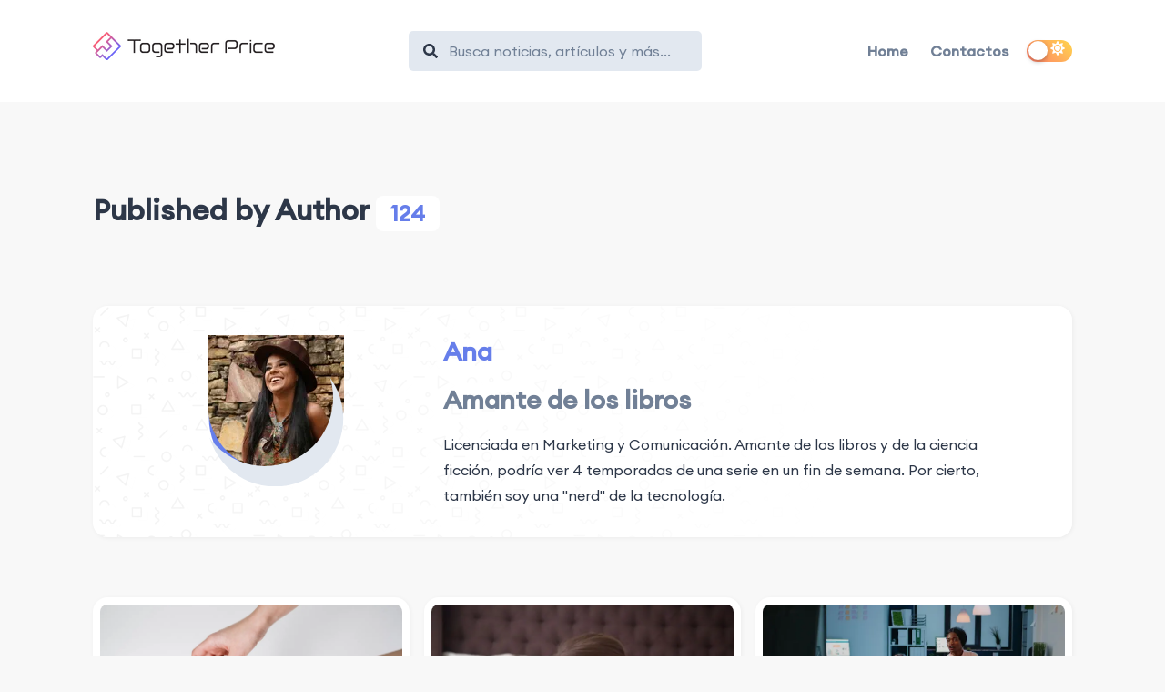

--- FILE ---
content_type: text/html
request_url: https://www.togetherprice.com/es/author/ana/page/15/
body_size: 26778
content:
<!DOCTYPE html><html lang="en"><head><meta charSet="utf-8" /><meta httpEquiv="x-ua-compatible" content="ie=edge" /><meta name="viewport" content="width=device-width, initial-scale=1, shrink-to-fit=no" /><style data-href="/es/styles.9e8e8e80004b7e2e7b9f.css" id="gatsby-global-css">/*
! tailwindcss v3.3.3 | MIT License | https://tailwindcss.com
*/*,:after,:before{box-sizing:border-box;border:0 solid}:after,:before{--tw-content:""}html{line-height:1.5;-webkit-text-size-adjust:100%;-moz-tab-size:4;-o-tab-size:4;tab-size:4;font-family:Euclid Circular A,ui-sans-serif,system-ui,-apple-system,BlinkMacSystemFont,Segoe UI,Roboto,Helvetica Neue,Arial,Noto Sans,sans-serif,Apple Color Emoji,Segoe UI Emoji,Segoe UI Symbol,Noto Color Emoji;font-feature-settings:normal;font-variation-settings:normal}body{margin:0;line-height:inherit}hr{height:0;color:inherit;border-top-width:1px}abbr:where([title]){-webkit-text-decoration:underline dotted;text-decoration:underline dotted}h1,h2,h3,h4,h5,h6{font-size:inherit;font-weight:inherit}a{color:inherit;text-decoration:inherit}b,strong{font-weight:bolder}code,kbd,pre,samp{font-family:ui-monospace,SFMono-Regular,Menlo,Monaco,Consolas,Liberation Mono,Courier New,monospace;font-size:1em}small{font-size:80%}sub,sup{font-size:75%;line-height:0;position:relative;vertical-align:baseline}sub{bottom:-.25em}sup{top:-.5em}table{text-indent:0;border-color:inherit;border-collapse:collapse}button,input,optgroup,select,textarea{font-family:inherit;font-feature-settings:inherit;font-variation-settings:inherit;font-size:100%;font-weight:inherit;line-height:inherit;color:inherit;margin:0;padding:0}button,select{text-transform:none}[type=button],[type=reset],[type=submit],button{-webkit-appearance:button;background-color:transparent;background-image:none}:-moz-focusring{outline:auto}:-moz-ui-invalid{box-shadow:none}progress{vertical-align:baseline}::-webkit-inner-spin-button,::-webkit-outer-spin-button{height:auto}[type=search]{-webkit-appearance:textfield;outline-offset:-2px}::-webkit-search-decoration{-webkit-appearance:none}::-webkit-file-upload-button{-webkit-appearance:button;font:inherit}summary{display:list-item}blockquote,dd,dl,figure,h1,h2,h3,h4,h5,h6,hr,p,pre{margin:0}fieldset{margin:0}fieldset,legend{padding:0}menu,ol,ul{list-style:none;margin:0;padding:0}dialog{padding:0}textarea{resize:vertical}input:-ms-input-placeholder,textarea:-ms-input-placeholder{opacity:1;color:#9ca3af}input::placeholder,textarea::placeholder{opacity:1;color:#9ca3af}[role=button],button{cursor:pointer}:disabled{cursor:default}audio,canvas,embed,iframe,img,object,svg,video{display:block;vertical-align:middle}img,video{max-width:100%;height:auto}[hidden]{display:none}*{font-family:Euclid Circular A!important;-webkit-tap-highlight-color:transparent}strong{font-weight:600}*,:after,:before{--tw-border-spacing-x:0;--tw-border-spacing-y:0;--tw-translate-x:0;--tw-translate-y:0;--tw-rotate:0;--tw-skew-x:0;--tw-skew-y:0;--tw-scale-x:1;--tw-scale-y:1;--tw-scroll-snap-strictness:proximity;--tw-ring-offset-width:0px;--tw-ring-offset-color:#fff;--tw-ring-color:rgb(59 130 246/0.5);--tw-ring-offset-shadow:0 0 transparent;--tw-ring-shadow:0 0 transparent;--tw-shadow:0 0 transparent;--tw-shadow-colored:0 0 transparent}::-webkit-backdrop{--tw-border-spacing-x:0;--tw-border-spacing-y:0;--tw-translate-x:0;--tw-translate-y:0;--tw-rotate:0;--tw-skew-x:0;--tw-skew-y:0;--tw-scale-x:1;--tw-scale-y:1;--tw-scroll-snap-strictness:proximity;--tw-ring-offset-width:0px;--tw-ring-offset-color:#fff;--tw-ring-color:rgb(59 130 246/0.5);--tw-ring-offset-shadow:0 0 transparent;--tw-ring-shadow:0 0 transparent;--tw-shadow:0 0 transparent;--tw-shadow-colored:0 0 transparent}::backdrop{--tw-border-spacing-x:0;--tw-border-spacing-y:0;--tw-translate-x:0;--tw-translate-y:0;--tw-rotate:0;--tw-skew-x:0;--tw-skew-y:0;--tw-scale-x:1;--tw-scale-y:1;--tw-scroll-snap-strictness:proximity;--tw-ring-offset-width:0px;--tw-ring-offset-color:#fff;--tw-ring-color:rgb(59 130 246/0.5);--tw-ring-offset-shadow:0 0 transparent;--tw-ring-shadow:0 0 transparent;--tw-shadow:0 0 transparent;--tw-shadow-colored:0 0 transparent}.container{width:100%}@media (min-width:640px){.container{max-width:640px}}@media (min-width:768px){.container{max-width:768px}}@media (min-width:1024px){.container{max-width:1024px}}@media (min-width:1280px){.container{max-width:1280px}}@media (min-width:1536px){.container{max-width:1536px}}.fixed{position:fixed!important}.absolute{position:absolute!important}.relative{position:relative!important}.-top-4{top:-1rem!important}.left-0{left:0!important}.right-0{right:0!important}.top-0{top:0!important}.top-4{top:1rem!important}.z-10{z-index:10!important}.z-30{z-index:30!important}.order-2{order:2!important}.order-3{order:3!important}.col-span-2{grid-column:span 2/span 2!important}.mx-auto{margin-left:auto!important;margin-right:auto!important}.my-2{margin-top:.5rem!important;margin-bottom:.5rem!important}.mb-10{margin-bottom:2.5rem!important}.mb-14{margin-bottom:3.5rem!important}.mb-2{margin-bottom:.5rem!important}.mb-8{margin-bottom:2rem!important}.mt-16{margin-top:4rem!important}.mt-4{margin-top:1rem!important}.mt-8{margin-top:2rem!important}.block{display:block!important}.flex{display:flex!important}.grid{display:grid!important}.hidden{display:none!important}.h-12{height:3rem!important}.h-3{height:.75rem!important}.h-4{height:1rem!important}.h-6{height:1.5rem!important}.h-\[15px\]{height:15px!important}.h-\[17px\]{height:17px!important}.h-fit{height:-moz-fit-content!important;height:-webkit-fit-content!important;height:fit-content!important}.h-full{height:100%!important}.h-screen{height:100vh!important}.max-h-\[1080px\]{max-height:1080px!important}.w-3{width:.75rem!important}.w-4{width:1rem!important}.w-4\/6{width:66.666667%!important}.w-5\/6{width:83.333333%!important}.w-6{width:1.5rem!important}.w-60{width:15rem!important}.w-\[15px\]{width:15px!important}.w-\[17px\]{width:17px!important}.w-full{width:100%!important}.w-screen{width:100vw!important}.max-w-2xl{max-width:42rem!important}.max-w-6xl{max-width:72rem!important}.max-w-\[250px\]{max-width:250px!important}.max-w-\[385px\]{max-width:385px!important}.max-w-\[400px\]{max-width:400px!important}.max-w-\[500px\]{max-width:500px!important}.max-w-md{max-width:28rem!important}.max-w-xl{max-width:36rem!important}.shrink-0{flex-shrink:0!important}.grow-0{flex-grow:0!important}.-translate-x-\[0\.45rem\]{--tw-translate-x:-0.45rem!important}.-translate-x-\[0\.45rem\],.-translate-y-\[0\.05rem\]{transform:translate(var(--tw-translate-x),var(--tw-translate-y)) rotate(var(--tw-rotate)) skewX(var(--tw-skew-x)) skewY(var(--tw-skew-y)) scaleX(var(--tw-scale-x)) scaleY(var(--tw-scale-y))!important}.-translate-y-\[0\.05rem\]{--tw-translate-y:-0.05rem!important}.translate-x-0{--tw-translate-x:0px!important}.translate-x-0,.translate-x-2{transform:translate(var(--tw-translate-x),var(--tw-translate-y)) rotate(var(--tw-rotate)) skewX(var(--tw-skew-x)) skewY(var(--tw-skew-y)) scaleX(var(--tw-scale-x)) scaleY(var(--tw-scale-y))!important}.translate-x-2{--tw-translate-x:0.5rem!important}.translate-x-\[0\.40rem\]{--tw-translate-x:0.40rem!important}.translate-x-\[0\.40rem\],.translate-x-full{transform:translate(var(--tw-translate-x),var(--tw-translate-y)) rotate(var(--tw-rotate)) skewX(var(--tw-skew-x)) skewY(var(--tw-skew-y)) scaleX(var(--tw-scale-x)) scaleY(var(--tw-scale-y))!important}.translate-x-full{--tw-translate-x:100%!important}.translate-y-\[0\.45rem\]{--tw-translate-y:0.45rem!important}.-rotate-45,.translate-y-\[0\.45rem\]{transform:translate(var(--tw-translate-x),var(--tw-translate-y)) rotate(var(--tw-rotate)) skewX(var(--tw-skew-x)) skewY(var(--tw-skew-y)) scaleX(var(--tw-scale-x)) scaleY(var(--tw-scale-y))!important}.-rotate-45{--tw-rotate:-45deg!important}.-rotate-90{--tw-rotate:-90deg!important}.-rotate-90,.rotate-180{transform:translate(var(--tw-translate-x),var(--tw-translate-y)) rotate(var(--tw-rotate)) skewX(var(--tw-skew-x)) skewY(var(--tw-skew-y)) scaleX(var(--tw-scale-x)) scaleY(var(--tw-scale-y))!important}.rotate-180{--tw-rotate:180deg!important}.rotate-45{--tw-rotate:45deg!important}.rotate-45,.transform{transform:translate(var(--tw-translate-x),var(--tw-translate-y)) rotate(var(--tw-rotate)) skewX(var(--tw-skew-x)) skewY(var(--tw-skew-y)) scaleX(var(--tw-scale-x)) scaleY(var(--tw-scale-y))!important}.cursor-default{cursor:default!important}.cursor-pointer{cursor:pointer!important}.grid-cols-2{grid-template-columns:repeat(2,minmax(0,1fr))!important}.flex-row-reverse{flex-direction:row-reverse!important}.flex-col{flex-direction:column!important}.content-center{align-content:center!important}.items-center{align-items:center!important}.justify-end{justify-content:flex-end!important}.justify-center{justify-content:center!important}.justify-between{justify-content:space-between!important}.gap-10{gap:2.5rem!important}.gap-4{gap:1rem!important}.gap-8{gap:2rem!important}.space-x-2>:not([hidden])~:not([hidden]){--tw-space-x-reverse:0!important;margin-right:calc(0.5rem*var(--tw-space-x-reverse))!important;margin-left:calc(0.5rem*(1 - var(--tw-space-x-reverse)))!important}.space-x-4>:not([hidden])~:not([hidden]){--tw-space-x-reverse:0!important;margin-right:calc(1rem*var(--tw-space-x-reverse))!important;margin-left:calc(1rem*(1 - var(--tw-space-x-reverse)))!important}.space-x-6>:not([hidden])~:not([hidden]){--tw-space-x-reverse:0!important;margin-right:calc(1.5rem*var(--tw-space-x-reverse))!important;margin-left:calc(1.5rem*(1 - var(--tw-space-x-reverse)))!important}.space-y-10>:not([hidden])~:not([hidden]){--tw-space-y-reverse:0!important;margin-top:calc(2.5rem*(1 - var(--tw-space-y-reverse)))!important;margin-bottom:calc(2.5rem*var(--tw-space-y-reverse))!important}.space-y-2>:not([hidden])~:not([hidden]){--tw-space-y-reverse:0!important;margin-top:calc(0.5rem*(1 - var(--tw-space-y-reverse)))!important;margin-bottom:calc(0.5rem*var(--tw-space-y-reverse))!important}.space-y-20>:not([hidden])~:not([hidden]){--tw-space-y-reverse:0!important;margin-top:calc(5rem*(1 - var(--tw-space-y-reverse)))!important;margin-bottom:calc(5rem*var(--tw-space-y-reverse))!important}.space-y-6>:not([hidden])~:not([hidden]){--tw-space-y-reverse:0!important;margin-top:calc(1.5rem*(1 - var(--tw-space-y-reverse)))!important;margin-bottom:calc(1.5rem*var(--tw-space-y-reverse))!important}.space-y-8>:not([hidden])~:not([hidden]){--tw-space-y-reverse:0!important;margin-top:calc(2rem*(1 - var(--tw-space-y-reverse)))!important;margin-bottom:calc(2rem*var(--tw-space-y-reverse))!important}.overflow-hidden{overflow:hidden!important}.rounded-full{border-radius:9999px!important}.rounded-lg{border-radius:.5rem!important}.border{border-width:1px!important}.border-4{border-width:4px!important}.border-day-mode-background-quinary{--tw-border-opacity:1!important;border-color:rgb(228 231 234/var(--tw-border-opacity))!important}.border-day-mode-brand-blue{--tw-border-opacity:1!important;border-color:rgb(124 79 255/var(--tw-border-opacity))!important}.bg-day-mode-brand-blue{--tw-bg-opacity:1!important;background-color:rgb(124 79 255/var(--tw-bg-opacity))!important}.bg-day-mode-brand-light-blue{--tw-bg-opacity:1!important;background-color:rgb(242 237 255/var(--tw-bg-opacity))!important}.bg-day-mode-text-primary\/50{background-color:rgb(32 34 35/.5)!important}.bg-day-mode-text-quaternary{--tw-bg-opacity:1!important;background-color:rgb(255 255 255/var(--tw-bg-opacity))!important}.fill-day-mode-text-primary{fill:#202223!important}.stroke-day-mode-text-primary{stroke:#202223!important}.px-4{padding-left:1rem!important;padding-right:1rem!important}.px-6{padding-left:1.5rem!important;padding-right:1.5rem!important}.py-2{padding-top:.5rem!important;padding-bottom:.5rem!important}.py-20{padding-top:5rem!important;padding-bottom:5rem!important}.py-4{padding-top:1rem!important;padding-bottom:1rem!important}.py-6{padding-top:1.5rem!important;padding-bottom:1.5rem!important}.pb-10{padding-bottom:2.5rem!important}.pb-2{padding-bottom:.5rem!important}.pb-8{padding-bottom:2rem!important}.pt-12{padding-top:3rem!important}.pt-4{padding-top:1rem!important}.pt-8{padding-top:2rem!important}.text-center{text-align:center!important}.text-2xl{font-size:1.5rem!important;line-height:2rem!important}.text-3xl{font-size:1.875rem!important;line-height:2.25rem!important}.text-4xl{font-size:2.25rem!important;line-height:2.5rem!important}.text-5xl{font-size:3rem!important;line-height:1!important}.text-base{font-size:1rem!important;line-height:1.5rem!important}.text-lg{font-size:1.125rem!important;line-height:1.75rem!important}.text-sm{font-size:.875rem!important;line-height:1.25rem!important}.text-xl{font-size:1.25rem!important;line-height:1.75rem!important}.font-light{font-weight:300!important}.font-medium{font-weight:500!important}.font-normal{font-weight:400!important}.leading-8{line-height:2rem!important}.text-day-mode-text-primary{--tw-text-opacity:1!important;color:rgb(32 34 35/var(--tw-text-opacity))!important}.text-day-mode-text-secondary{--tw-text-opacity:1!important;color:rgb(77 82 84/var(--tw-text-opacity))!important}.text-day-mode-text-tertiary{--tw-text-opacity:1!important;color:rgb(148 149 159/var(--tw-text-opacity))!important}.opacity-0{opacity:0!important}.opacity-100{opacity:1!important}.shadow-md{--tw-shadow:0 4px 6px -1px rgb(0 0 0/0.1),0 2px 4px -2px rgb(0 0 0/0.1)!important;--tw-shadow-colored:0 4px 6px -1px var(--tw-shadow-color),0 2px 4px -2px var(--tw-shadow-color)!important;box-shadow:var(--tw-ring-offset-shadow,0 0 transparent),var(--tw-ring-shadow,0 0 transparent),var(--tw-shadow)!important}.outline-1{outline-width:1px!important}.ring-1{--tw-ring-offset-shadow:var(--tw-ring-inset) 0 0 0 var(--tw-ring-offset-width) var(--tw-ring-offset-color)!important;--tw-ring-shadow:var(--tw-ring-inset) 0 0 0 calc(1px + var(--tw-ring-offset-width)) var(--tw-ring-color)!important;box-shadow:var(--tw-ring-offset-shadow),var(--tw-ring-shadow),var(--tw-shadow,0 0 transparent)!important}.ring-day-mode-background-quinary{--tw-ring-opacity:1!important;--tw-ring-color:rgb(228 231 234/var(--tw-ring-opacity))!important}.transition{transition-property:color,background-color,border-color,text-decoration-color,fill,stroke,opacity,box-shadow,transform,filter,-webkit-backdrop-filter!important;transition-property:color,background-color,border-color,fill,stroke,opacity,box-shadow,transform,filter,-webkit-text-decoration-color,-webkit-backdrop-filter!important;transition-property:color,background-color,border-color,text-decoration-color,fill,stroke,opacity,box-shadow,transform,filter,backdrop-filter!important;transition-property:color,background-color,border-color,text-decoration-color,fill,stroke,opacity,box-shadow,transform,filter,backdrop-filter,-webkit-text-decoration-color,-webkit-backdrop-filter!important;transition-property:color,background-color,border-color,text-decoration-color,fill,stroke,opacity,box-shadow,transform,filter,backdrop-filter,-webkit-backdrop-filter!important;transition-timing-function:cubic-bezier(.4,0,.2,1)!important;transition-duration:.15s!important}.transition-opacity{transition-property:opacity!important;transition-timing-function:cubic-bezier(.4,0,.2,1)!important;transition-duration:.15s!important}.duration-100{transition-duration:.1s!important}.duration-200{transition-duration:.2s!important}.duration-300{transition-duration:.3s!important}.duration-500{transition-duration:.5s!important}.ease-in{transition-timing-function:cubic-bezier(.4,0,1,1)!important}.ease-out{transition-timing-function:cubic-bezier(0,0,.2,1)!important}@font-face{font-family:Euclid Circular A;src:url("/es/static/Euclid Circular A Regular-d54600880dc63db716f231e546ff669e.ttf");font-weight:400}@font-face{font-family:Euclid Circular A;src:url("/es/static/Euclid Circular A Medium-a5befbfcb71cd093cc56db16973ca297.ttf");font-weight:500}@font-face{font-family:Euclid Circular A;src:url("/es/static/Euclid Circular A Light-29f6c14f6218727ca4bed50b1622c07f.ttf");font-weight:300}.hover\:cursor-pointer:hover{cursor:pointer!important}.group:hover .group-hover\:bg-day-mode-brand-blue{--tw-bg-opacity:1!important;background-color:rgb(124 79 255/var(--tw-bg-opacity))!important}.group:hover .group-hover\:bg-day-mode-brand-light-blue{--tw-bg-opacity:1!important;background-color:rgb(242 237 255/var(--tw-bg-opacity))!important}@media (min-width:640px){.sm\:absolute{position:absolute!important}.sm\:right-0{right:0!important}.sm\:top-12{top:3rem!important}.sm\:top-4{top:1rem!important}.sm\:top-full{top:100%!important}.sm\:mx-auto{margin-left:auto!important;margin-right:auto!important}.sm\:my-0{margin-top:0!important;margin-bottom:0!important}.sm\:-ml-2{margin-left:-.5rem!important}.sm\:mt-0{margin-top:0!important}.sm\:mt-2{margin-top:.5rem!important}.sm\:block{display:block!important}.sm\:flex{display:flex!important}.sm\:grid{display:grid!important}.sm\:hidden{display:none!important}.sm\:h-screen{height:100vh!important}.sm\:min-h-\[720px\]{min-height:720px!important}.sm\:w-48{width:12rem!important}.sm\:min-w-\[4rem\]{min-width:4rem!important}.sm\:-translate-y-4{--tw-translate-y:-1rem!important;transform:translate(var(--tw-translate-x),var(--tw-translate-y)) rotate(var(--tw-rotate)) skewX(var(--tw-skew-x)) skewY(var(--tw-skew-y)) scaleX(var(--tw-scale-x)) scaleY(var(--tw-scale-y))!important}.sm\:grid-cols-2{grid-template-columns:repeat(2,minmax(0,1fr))!important}.sm\:flex-col{flex-direction:column!important}.sm\:content-center{align-content:center!important}.sm\:items-center{align-items:center!important}.sm\:justify-normal{justify-content:normal!important}.sm\:justify-end{justify-content:flex-end!important}.sm\:space-x-12>:not([hidden])~:not([hidden]){--tw-space-x-reverse:0!important;margin-right:calc(3rem*var(--tw-space-x-reverse))!important;margin-left:calc(3rem*(1 - var(--tw-space-x-reverse)))!important}.sm\:space-x-8>:not([hidden])~:not([hidden]){--tw-space-x-reverse:0!important;margin-right:calc(2rem*var(--tw-space-x-reverse))!important;margin-left:calc(2rem*(1 - var(--tw-space-x-reverse)))!important}.sm\:space-y-0>:not([hidden])~:not([hidden]){--tw-space-y-reverse:0!important;margin-top:calc(0px*(1 - var(--tw-space-y-reverse)))!important;margin-bottom:calc(0px*var(--tw-space-y-reverse))!important}.sm\:space-y-14>:not([hidden])~:not([hidden]){--tw-space-y-reverse:0!important;margin-top:calc(3.5rem*(1 - var(--tw-space-y-reverse)))!important;margin-bottom:calc(3.5rem*var(--tw-space-y-reverse))!important}.sm\:whitespace-nowrap{white-space:nowrap!important}.sm\:bg-day-mode-brand-light-blue{--tw-bg-opacity:1!important;background-color:rgb(242 237 255/var(--tw-bg-opacity))!important}.sm\:py-4{padding-top:1rem!important;padding-bottom:1rem!important}.sm\:shadow-none{--tw-shadow:0 0 transparent!important;--tw-shadow-colored:0 0 transparent!important;box-shadow:var(--tw-ring-offset-shadow,0 0 transparent),var(--tw-ring-shadow,0 0 transparent),var(--tw-shadow)!important}}@media (min-width:768px){.md\:flex{display:flex!important}.md\:min-h-\[1080px\]{min-height:1080px!important}.md\:max-w-5xl{max-width:64rem!important}.md\:max-w-\[295px\]{max-width:295px!important}.md\:max-w-\[450px\]{max-width:450px!important}.md\:max-w-\[750px\]{max-width:750px!important}.md\:justify-center{justify-content:center!important}.md\:space-x-14>:not([hidden])~:not([hidden]){--tw-space-x-reverse:0!important;margin-right:calc(3.5rem*var(--tw-space-x-reverse))!important;margin-left:calc(3.5rem*(1 - var(--tw-space-x-reverse)))!important}.md\:space-x-24>:not([hidden])~:not([hidden]){--tw-space-x-reverse:0!important;margin-right:calc(6rem*var(--tw-space-x-reverse))!important;margin-left:calc(6rem*(1 - var(--tw-space-x-reverse)))!important}.md\:px-24{padding-left:6rem!important;padding-right:6rem!important}.md\:py-12{padding-top:3rem!important;padding-bottom:3rem!important}.md\:text-6xl{font-size:3.75rem!important;line-height:1!important}}@media (min-width:1024px){.lg\:left-24{left:6rem!important}.lg\:right-20{right:5rem!important}.lg\:order-none{order:0!important}.lg\:mx-0{margin-left:0!important;margin-right:0!important}.lg\:mb-20{margin-bottom:5rem!important}.lg\:mt-0{margin-top:0!important}.lg\:mt-64{margin-top:16rem!important}.lg\:block{display:block!important}.lg\:flex{display:flex!important}.lg\:grid{display:grid!important}.lg\:hidden{display:none!important}.lg\:max-h-\[720px\]{max-height:720px!important}.lg\:min-h-\[1080px\]{min-height:1080px!important}.lg\:w-\[250px\]{width:250px!important}.lg\:max-w-\[450px\]{max-width:450px!important}.lg\:max-w-\[950px\]{max-width:950px!important}.lg\:grid-cols-2{grid-template-columns:repeat(2,minmax(0,1fr))!important}.lg\:flex-row{flex-direction:row!important}.lg\:items-start{align-items:flex-start!important}.lg\:items-center{align-items:center!important}.lg\:justify-center{justify-content:center!important}.lg\:gap-32{gap:8rem!important}.lg\:gap-x-32{column-gap:8rem!important}.lg\:space-x-24>:not([hidden])~:not([hidden]){--tw-space-x-reverse:0!important;margin-right:calc(6rem*var(--tw-space-x-reverse))!important;margin-left:calc(6rem*(1 - var(--tw-space-x-reverse)))!important}.lg\:space-y-0>:not([hidden])~:not([hidden]){--tw-space-y-reverse:0!important;margin-top:calc(0px*(1 - var(--tw-space-y-reverse)))!important;margin-bottom:calc(0px*var(--tw-space-y-reverse))!important}.lg\:py-16{padding-top:4rem!important}.lg\:pb-16,.lg\:py-16{padding-bottom:4rem!important}.lg\:text-left{text-align:left!important}.lg\:text-2xl{font-size:1.5rem!important;line-height:2rem!important}.lg\:text-6xl{font-size:3.75rem!important;line-height:1!important}}@media (min-width:1280px){.xl\:-top-6{top:-1.5rem!important}.xl\:left-16{left:4rem!important}.xl\:top-6{top:1.5rem!important}.xl\:h-16{height:4rem!important}.xl\:px-32{padding-left:8rem!important;padding-right:8rem!important}.xl\:text-2xl{font-size:1.5rem!important;line-height:2rem!important}.xl\:text-3xl{font-size:1.875rem!important;line-height:2.25rem!important}.xl\:text-5xl{font-size:3rem!important;line-height:1!important}.xl\:leading-tight{line-height:1.25!important}}@media (min-width:1536px){.\32xl\:mr-36{margin-right:9rem!important}.\32xl\:gap-8{gap:2rem!important}}.buttonBack___1mlaL,.buttonFirst___2rhFr,.buttonLast___2yuh0,.buttonNext___2mOCa,.buttonNext___3Lm3s,.dot___3c3SI{cursor:pointer}.image___xtQGH{display:block;width:100%;height:100%}.spinner___27VUp{position:absolute;top:calc(50% - 15px);left:calc(50% - 15px);width:30px;height:30px;animation-name:spin___S3UuE;animation-duration:1s;animation-timing-function:linear;animation-iteration-count:infinite;border:4px solid #a9a9a9;border-top-color:#000;border-radius:30px}@keyframes spin___S3UuE{0%{transform:rotate(0deg)}to{transform:rotate(1turn)}}.container___2O72F{position:relative;overflow:hidden;height:100%;width:100%}.overlay___IV4qY{position:absolute;top:0;left:0;bottom:0;right:0;opacity:0;cursor:zoom-in;transition:opacity .3s,transform .3s}.hover___MYy31,.loading___1pvNI,.zoom___3kqYk{opacity:1}.imageLoadingSpinnerContainer___3UIPD{position:absolute;top:0;right:0;bottom:0;left:0;background-color:#f4f4f4}.slide___3-Nqo{position:relative;display:block;box-sizing:border-box;height:0;margin:0;list-style-type:none}.slide___3-Nqo:focus{outline:none!important}.slideHorizontal___1NzNV{float:left}[dir=rtl] .slideHorizontal___1NzNV{direction:rtl;transform:scaleX(-1)}.slideInner___2mfX9{position:absolute;top:0;left:0;width:100%;height:100%}.focusRing___1airF{position:absolute;top:5px;right:5px;bottom:5px;left:5px;pointer-events:none;outline-width:5px;outline-style:solid;outline-color:Highlight}@media (-webkit-min-device-pixel-ratio:0){.focusRing___1airF{outline-style:auto;outline-color:-webkit-focus-ring-color}}.horizontalSlider___281Ls{position:relative;overflow:hidden;touch-action:pan-y pinch-zoom}[dir=rtl] .horizontalSlider___281Ls{direction:ltr;transform:scaleX(-1)}.horizontalSliderTray___1L-0W{overflow:hidden;width:100%}.verticalSlider___34ZFD{position:relative;overflow:hidden}.verticalSliderTray___267D8{overflow:hidden}.verticalTray___12Key{float:left}.verticalSlideTrayWrap___2nO7o{overflow:hidden}.sliderTray___-vHFQ{display:block;list-style:none;padding:0;margin:0}.sliderAnimation___300FY{transition:transform .5s;transition-timing-function:cubic-bezier(.645,.045,.355,1);will-change:transform}.masterSpinnerContainer___1Z6hB{position:absolute;top:0;right:0;bottom:0;left:0;background-color:#f4f4f4}.rc-switch{position:relative;display:inline-block;box-sizing:border-box;width:44px;height:22px;line-height:20px;padding:0;vertical-align:middle;border-radius:20px 20px;border:1px solid #ccc;background-color:#ccc;cursor:pointer;transition:all .3s cubic-bezier(.35,0,.25,1)}.rc-switch-inner{color:#fff;font-size:12px;position:absolute;left:24px;top:0}.rc-switch:after{position:absolute;width:18px;height:18px;left:2px;top:1px;border-radius:50% 50%;background-color:#fff;content:" ";cursor:pointer;box-shadow:0 2px 5px rgba(0,0,0,.26);transform:scale(1);transition:left .3s cubic-bezier(.35,0,.25,1);animation-timing-function:cubic-bezier(.35,0,.25,1);animation-duration:.3s;animation-name:rcSwitchOff}.rc-switch:hover:after{transform:scale(1.1);animation-name:rcSwitchOn}.rc-switch:focus{box-shadow:0 0 0 2px #d5f1fd;outline:none}.rc-switch-checked{border:1px solid #87d068;background-color:#87d068}.rc-switch-checked .rc-switch-inner{left:6px}.rc-switch-checked:after{left:22px}.rc-switch-disabled{cursor:no-drop;background:#ccc;border-color:#ccc}.rc-switch-disabled:after{background:#9e9e9e;animation-name:none;cursor:no-drop}.rc-switch-disabled:hover:after{transform:scale(1);animation-name:none}.rc-switch-label{display:inline-block;line-height:20px;font-size:14px;padding-left:10px;vertical-align:middle;white-space:normal;pointer-events:none;-webkit-user-select:text;-ms-user-select:text;user-select:text}@keyframes rcSwitchOn{0%{transform:scale(1)}50%{transform:scale(1.25)}to{transform:scale(1.1)}}@keyframes rcSwitchOff{0%{transform:scale(1.1)}to{transform:scale(1)}}.ModalPortalOverlay{position:fixed;top:0;left:0;width:100%;height:100%;opacity:0;z-index:20;outline:none;background:rgba(0,0,0,.75)}.ModalPortalOverlay.ReactModal__Overlay--after-open{opacity:1;transition:all .3s cubic-bezier(.77,0,.175,1)}.ModalPortalOverlay.ReactModal__Overlay--before-close{opacity:0;transition:all .3s cubic-bezier(.77,0,.175,1)}.ModalPortalContent{position:relative;width:100%;top:50%;left:50%;transform:scale(.7) translate(-50%,-50%);transform-origin:left top;outline:none;transition:transform .3s cubic-bezier(.78,.14,.15,.86)}.ModalPortalContent.ReactModal__Content--after-open{transform:scale(1) translate(-50%,-50%);box-shadow:0 0 45px 0 rgba(0,0,0,.25)}.ModalPortalContent.ReactModal__Content--before-close{transform:scale(1.1) translate(-50%,-50%)}.slick-slider{box-sizing:border-box;-webkit-user-select:none;-ms-user-select:none;user-select:none;-webkit-touch-callout:none;-khtml-user-select:none;touch-action:pan-y;-webkit-tap-highlight-color:transparent}.slick-list,.slick-slider{position:relative;display:block}.slick-list{overflow:hidden;margin:0;padding:0}.slick-list:focus{outline:none}.slick-list.dragging{cursor:pointer;cursor:hand}.slick-slider .slick-list,.slick-slider .slick-track{transform:translateZ(0)}.slick-track{position:relative;top:0;left:0;display:block;margin-left:auto;margin-right:auto}.slick-track:after,.slick-track:before{display:table;content:""}.slick-track:after{clear:both}.slick-loading .slick-track{visibility:hidden}.slick-slide{display:none;float:left;height:100%;min-height:1px}[dir=rtl] .slick-slide{float:right}.slick-slide img{display:block}.slick-slide.slick-loading img{display:none}.slick-slide.dragging img{pointer-events:none}.slick-initialized .slick-slide{display:block}.slick-loading .slick-slide{visibility:hidden}.slick-vertical .slick-slide{display:block;height:auto;border:1px solid transparent}.slick-arrow.slick-hidden{display:none}@keyframes fadeInUp{0%{opacity:0;transform:translate3d(0,10%,0)}to{opacity:1;transform:translateZ(0)}}@keyframes fadeInDown{0%{opacity:0;transform:translate3d(0,-10%,0)}to{opacity:1;transform:translateZ(0)}}@keyframes fadeInLeft{0%{opacity:0;transform:translate3d(-20%,0,0)}to{opacity:1;transform:translateZ(0)}}@keyframes fadeInRight{0%{opacity:0;transform:translate3d(20%,0,0)}to{opacity:1;transform:translateZ(0)}}@keyframes fadeIn{0%{opacity:0}to{opacity:1}}@media screen and (min-width:768px){.react-reveal{animation-timing-function:cubic-bezier(.77,0,.175,1)}.fadeInUp{animation-name:fadeInUp}.fadeInDown{animation-name:fadeInDown}.fadeInLeft{animation-name:fadeInLeft}.fadeInRight{animation-name:fadeInRight}.fadeIn{animation-name:fadeIn}}@media not screen and (min-width:768px){.react-reveal{opacity:1!important}}.with-animation .slick-slide{transition:all .6s ease;opacity:1;transform:scale(1);transform-origin:left}.with-animation .slick-slide.slick-active+:not(.slick-active){opacity:0;transform:scale(.7)}.slick-next,.slick-prev{position:absolute;top:50%;z-index:2;transform:translateY(-50%)}.slick-prev{box-shadow:-1px 1px 3px 0 rgba(1,1,1,.1);left:-15px}.slick-next{box-shadow:1px 1px 3px 0 rgba(1,1,1,.1);right:-15px}.slick-dots{position:absolute;list-style:none;display:block;text-align:center;margin:0;width:100%;top:-4rem;padding:.5rem 0 0;text-align:right}.slick-dots li{position:relative;display:inline-block;margin:0 5px;padding:0;cursor:pointer}.slick-dots li button{border:0;background:transparent;display:block;cursor:pointer;outline:none;font-size:0;line-height:0;width:16px;height:16px;margin:5px;border-radius:100%;background-color:#a0aec0}.slick-dots li.slick-active button{background-color:#4a5568}.DrawerPortalOverlay.ReactModal__Overlay{position:fixed;top:0;left:0;width:100%;height:100vh;opacity:0;z-index:20;outline:none;background:rgba(0,0,0,.75)}.DrawerPortalOverlay.ReactModal__Overlay--after-open{opacity:1;transition:all .3s cubic-bezier(.77,0,.175,1)}.DrawerPortalOverlay.ReactModal__Overlay--before-close{opacity:0;transition:all .15s cubic-bezier(.77,0,.175,1);transition-delay:.15s}.DrawerPortalContent.ReactModal__Content{outline:none;margin-left:auto;width:70%;height:100vh;max-width:650px;transform:translate(100%);transition:all .3s cubic-bezier(.78,.14,.15,.86)}.DrawerPortalContent.ReactModal__Content--after-open{transform:translate(0);box-shadow:0 0 45px 0 rgba(0,0,0,.25)}.DrawerPortalContent.ReactModal__Content--before-close{transform:translate(100%);transition:all .3s cubic-bezier(.78,.14,.15,.86)}.ReactModal__Body--open,.ReactModal__Html--open{overflow:hidden}</style><meta name="generator" content="Gatsby 3.2.1" /><link rel="sitemap" type="application/xml" href="/es/sitemap.xml" /><link rel="sitemap" type="application/xml" href="/es/sitemap_posts.xml" /><link rel="sitemap" type="application/xml" href="/es/sitemap_questions.xml" /><script>
      (function(w,d,s,l,i){w[l]=w[l]||[];w[l].push({'gtm.start':
    new Date().getTime(),event:'gtm.js'});var f=d.getElementsByTagName(s)[0],
    j=d.createElement(s),dl=l!='dataLayer'?'&l='+l:'';j.async=true;j.src=
    'https://www.googletagmanager.com/gtm.js?id='+i+dl;f.parentNode.insertBefore(j,f);
    })(window,document,'script','dataLayer','GTM-WQX3J2L');
      </script><script class="_iub_cs_activate-inline" type="text/plain" data-iub-purposes="4">
           setTimeout(() => {
                !function(f,b,e,v,n,t,s){if(f.fbq)return;n=f.fbq=function(){n.callMethod?
                n.callMethod.apply(n,arguments):n.queue.push(arguments)};if(!f._fbq)f._fbq=n;
                n.push=n;n.loaded=!0;n.version='2.0';n.queue=[];t=b.createElement(e);t.async=!0;
                t.src=v;s=b.getElementsByTagName(e)[0];s.parentNode.insertBefore(t,s)}(window,
                document,'script','https://connect.facebook.net/en_US/fbevents.js');
                fbq('init', '630625607113993'); // Insert your pixel ID here.
                fbq('track', 'PageView');
                fbq('track', 'WordPress');
           }, 5000)
        </script><script type="text/javascript">
            var _iub = _iub || [];
            _iub.csConfiguration = {
              "askConsentAtCookiePolicyUpdate": true,
              "countryDetection": true,
              "enableLgpd": true,
              "enableUspr": true,
              "floatingPreferencesButtonDisplay": "bottom-right",
              "perPurposeConsent": true,
              "siteId": 3060012,
              "whitelabel": false,
              "cookiePolicyId": 27036697,
              "lang":"es",
              "cookiePolicyUrl": "https://www.iubenda.com/privacy-policy/27036697/cookie-policy",
              
              "privacyPolicyUrl":"https://www.togetherprice.com/es/privacy-policy",
              "banner": { 
                "acceptButtonDisplay": true,
                "closeButtonDisplay": false,
                "customizeButtonDisplay": true,
                "explicitWithdrawal": true,
                "listPurposes": true,
                "position": "float-bottom-center",
                "rejectButtonDisplay": true,
                "showPurposesToggles": false,
                "acceptButtonCaptionColor": "#FFFFFF",
                "acceptButtonColor": "#0073CE",
                "backgroundColor": "#FFFFFF",
                "brandBackgroundColor": "#FFFFFF",
                "brandTextColor": "#000000",
                "closeButtonRejects": true,
                "customizeButtonCaptionColor": "#4D4D4D",
                "customizeButtonColor": "#DADADA",
                "textColor": "#000000",
                "logo": "[data-uri]"
              },
              "callback": {
                onPreferenceExpressedOrNotNeeded: function(preference) {
                  dataLayer.push({
                    iubenda_ccpa_opted_out: _iub.cs.api.isCcpaOptedOut()
                  });
                  if (!preference) {
                    dataLayer.push({
                      event: "iubenda_preference_not_needed"
                    });
                  } else {
                    if (preference.consent === true) {
                      dataLayer.push({
                        event: "iubenda_consent_given"
                      });
                    } else if (preference.consent === false) {
                      dataLayer.push({
                        event: "iubenda_consent_rejected"
                      });
                    } else if (preference.purposes) {
                      for (var purposeId in preference.purposes) {
                        if (preference.purposes[purposeId]) {
                          dataLayer.push({
                            event: "iubenda_consent_given_purpose_" + purposeId
                          });
                        }
                      }
                    }
                  }
                }
              }
            };
          </script><script type="text/javascript" src="//cdn.iubenda.com/cs/iubenda_cs.js" charset="UTF-8" async></script><title data-react-helmet>Ana | Together Price</title><link data-react-helmet rel="alternate" hrefLang="es" href="https://www.togetherprice.com/es/author/ana/page/15/" /><meta data-react-helmet itemProp="name" content="Ana" /><meta data-react-helmet itemProp="description" content="¡Con Together Price comparte los gastos de tus suscripciones digitales favoritas, envía y recibe pagos con un solo clic!" /><meta data-react-helmet name="description" content="¡Con Together Price comparte los gastos de tus suscripciones digitales favoritas, envía y recibe pagos con un solo clic!" /><meta data-react-helmet property="og:title" content="Ana" /><meta data-react-helmet property="og:description" content="¡Con Together Price comparte los gastos de tus suscripciones digitales favoritas, envía y recibe pagos con un solo clic!" /><meta data-react-helmet property="og:type" content="website" /><meta data-react-helmet property="og:site_name" content="Together Price" /><meta data-react-helmet property="og:image" /><meta data-react-helmet name="twitter:card" content="summary" /><meta data-react-helmet name="twitter:site" content="Together Price" /><meta data-react-helmet name="twitter:title" content="Ana" /><meta data-react-helmet name="twitter:description" content="¡Con Together Price comparte los gastos de tus suscripciones digitales favoritas, envía y recibe pagos con un solo clic!" /><meta data-react-helmet name="twitter:creator" content="https://twitter.com/gatsbyjs" /><style>.gatsby-image-wrapper{position:relative;overflow:hidden}.gatsby-image-wrapper img{all:inherit;bottom:0;height:100%;left:0;margin:0;max-width:none;padding:0;position:absolute;right:0;top:0;width:100%;object-fit:cover}.gatsby-image-wrapper [data-main-image]{opacity:0;transform:translateZ(0);transition:opacity .25s linear;will-change:opacity}.gatsby-image-wrapper-constrained{display:inline-block}</style><noscript><style>.gatsby-image-wrapper noscript [data-main-image]{opacity:1!important}.gatsby-image-wrapper [data-placeholder-image]{opacity:0!important}</style></noscript><script type="module">const e="undefined"!=typeof HTMLImageElement&&"loading"in HTMLImageElement.prototype;e&&document.body.addEventListener("load",(function(e){if(void 0===e.target.dataset.mainImage)return;if(void 0===e.target.dataset.gatsbyImageSsr)return;const t=e.target;let a=null,n=t;for(;null===a&&n;)void 0!==n.parentNode.dataset.gatsbyImageWrapper&&(a=n.parentNode),n=n.parentNode;const o=a.querySelector("[data-placeholder-image]"),r=new Image;r.src=t.currentSrc,r.decode().catch((()=>{})).then((()=>{t.style.opacity=1,o&&(o.style.opacity=0,o.style.transition="opacity 500ms linear")}))}),!0);</script><link crossOrigin href="https://fonts.gstatic.com/" rel="preconnect" /><link crossOrigin href="https://fonts.googleapis.com/" rel="preconnect" /><link rel="canonical" href="https://www.togetherprice.com/es/author/ana/page/15/" data-baseprotocol="https:" data-basehost="www.togetherprice.com" /><link rel="icon" href="/es/favicons/logo-PNG-100x100.png" sizes="32x32" /><link rel="icon" href="/es/favicons/logo-PNG.png" sizes="192x192" /><link rel="apple-touch-icon-precomposed" href="/es/favicons/logo-PNG.png" /><link as="script" rel="prefetch" href="/es/869e75442a8e932fe5b3fa79885b6df3a419dc89-a46579e46be296f6f85c.js" /><link as="script" rel="preload" href="/es/webpack-runtime-8f7226bff4513a01a5f7.js" /><link as="script" rel="preload" href="/es/framework-5b9c7933ad1994dc4eb6.js" /><link as="script" rel="preload" href="/es/app-0e1c2cedfd22283dfa2c.js" /><link as="script" rel="preload" href="/es/fa5f8105-2b53544edb6ae6fddbfe.js" /><link as="script" rel="preload" href="/es/98d93686b67f9e90f571b01cc18777ffba00d9fb-48fd581345aa469e85ed.js" /><link as="script" rel="preload" href="/es/70d42c01e0df13ea936289345c5c24f06fe16ef7-d898dc8e77b01eb24a97.js" /><link as="script" rel="preload" href="/es/ee2c6ad035fb9825126ef8f704b2d729ff031a44-ac52bb383e3125bbeff8.js" /><link as="script" rel="preload" href="/es/d2b38f2ae9767c72aa47a9fabb0fd75249aea537-ffabd7c3dd70970236d0.js" /><link as="script" rel="preload" href="/es/49260f522073bce97817450a5003faaa9e1bd8a9-4dd64eec000794264ce5.js" /><link as="script" rel="preload" href="/es/component---packages-blog-gatsby-blog-core-src-templates-collection-author-js-0e24061b491769898d6c.js" /><link as="fetch" rel="preload" href="/es/page-data/author/ana/page/15/page-data.json" crossOrigin="anonymous" /><link as="fetch" rel="preload" href="/es/page-data/sq/d/1355362937.json" crossOrigin="anonymous" /><link as="fetch" rel="preload" href="/es/page-data/sq/d/1992822086.json" crossOrigin="anonymous" /><link as="fetch" rel="preload" href="/es/page-data/sq/d/703012340.json" crossOrigin="anonymous" /><link as="fetch" rel="preload" href="/es/page-data/app-data.json" crossOrigin="anonymous" /></head><body><noscript><iframe src="https://www.googletagmanager.com/ns.html?id=GTM-WQX3J2L" height="0" width="0" style="display:none;visibility:hidden"></iframe></noscript><div id="___gatsby"><div style="outline: none;" tabIndex="-1" id="gatsby-focus-wrapper"><style data-emotion-css="4tbsoz">body{--theme-ui-colors-text:var(--theme-ui-colors-text,#2d3748);--theme-ui-colors-article:var(--theme-ui-colors-article,#4a5568);--theme-ui-colors-heading:var(--theme-ui-colors-heading,#2d3748);--theme-ui-colors-alphaLighter:var(--theme-ui-colors-alphaLighter,#ebf4ff);--theme-ui-colors-alphaLight:var(--theme-ui-colors-alphaLight,#a3bffa);--theme-ui-colors-alpha:var(--theme-ui-colors-alpha,#667eea);--theme-ui-colors-alphaDark:var(--theme-ui-colors-alphaDark,#5a67d8);--theme-ui-colors-alphaDarker:var(--theme-ui-colors-alphaDarker,#434190);--theme-ui-colors-betaLighter:var(--theme-ui-colors-betaLighter,#faf5ff);--theme-ui-colors-betaLight:var(--theme-ui-colors-betaLight,#d6bcfa);--theme-ui-colors-beta:var(--theme-ui-colors-beta,#9f7aea);--theme-ui-colors-betaDark:var(--theme-ui-colors-betaDark,#805ad5);--theme-ui-colors-betaDarker:var(--theme-ui-colors-betaDarker,#553c9a);--theme-ui-colors-omegaLighter:var(--theme-ui-colors-omegaLighter,#edf2f7);--theme-ui-colors-omegaLight:var(--theme-ui-colors-omegaLight,#e2e8f0);--theme-ui-colors-omega:var(--theme-ui-colors-omega,#a0aec0);--theme-ui-colors-omegaDark:var(--theme-ui-colors-omegaDark,#718096);--theme-ui-colors-omegaDarker:var(--theme-ui-colors-omegaDarker,#2d3748);--theme-ui-colors-successLight:var(--theme-ui-colors-successLight,#f0fff4);--theme-ui-colors-success:var(--theme-ui-colors-success,#48bb78);--theme-ui-colors-errorLight:var(--theme-ui-colors-errorLight,#fff5f5);--theme-ui-colors-error:var(--theme-ui-colors-error,#f56565);--theme-ui-colors-warningLight:var(--theme-ui-colors-warningLight,#fffff0);--theme-ui-colors-warning:var(--theme-ui-colors-warning,#ecc94b);--theme-ui-colors-white:var(--theme-ui-colors-white,#fff);--theme-ui-colors-background:var(--theme-ui-colors-background,#f8f8f8);--theme-ui-colors-contentBg:var(--theme-ui-colors-contentBg,#fff);--theme-ui-colors-headerBg:var(--theme-ui-colors-headerBg,#fff);--theme-ui-colors-footerBg:var(--theme-ui-colors-footerBg,#fff);--theme-ui-colors-contactFormBg:var(--theme-ui-colors-contactFormBg,#f6f6f6);--theme-ui-colors-contactFormInput:var(--theme-ui-colors-contactFormInput,#fff);--theme-ui-colors-mute:var(--theme-ui-colors-mute,#e2e8f0);--theme-ui-colors-highlight:var(--theme-ui-colors-highlight,#edf2f7);color:var(--theme-ui-colors-text,#2d3748);background-color:var(--theme-ui-colors-background,#f8f8f8);}body.theme-ui-dark{--theme-ui-colors-alphaLighter:var(--theme-ui-colors-modes-dark-alphaLighter,#434190);--theme-ui-colors-alphaLight:var(--theme-ui-colors-modes-dark-alphaLight,#5a67d8);--theme-ui-colors-alphaDark:var(--theme-ui-colors-modes-dark-alphaDark,#a3bffa);--theme-ui-colors-alphaDarker:var(--theme-ui-colors-modes-dark-alphaDarker,#ebf4ff);--theme-ui-colors-betaLighter:var(--theme-ui-colors-modes-dark-betaLighter,#553c9a);--theme-ui-colors-betaLight:var(--theme-ui-colors-modes-dark-betaLight,#805ad5);--theme-ui-colors-betaDark:var(--theme-ui-colors-modes-dark-betaDark,#d6bcfa);--theme-ui-colors-betaDarker:var(--theme-ui-colors-modes-dark-betaDarker,#faf5ff);--theme-ui-colors-omegaLighter:var(--theme-ui-colors-modes-dark-omegaLighter,#2d3748);--theme-ui-colors-omegaLight:var(--theme-ui-colors-modes-dark-omegaLight,#718096);--theme-ui-colors-omegaDark:var(--theme-ui-colors-modes-dark-omegaDark,#e2e8f0);--theme-ui-colors-omegaDarker:var(--theme-ui-colors-modes-dark-omegaDarker,#edf2f7);--theme-ui-colors-text:var(--theme-ui-colors-modes-dark-text,#cbd5e0);--theme-ui-colors-article:var(--theme-ui-colors-modes-dark-article,#e2e8f0);--theme-ui-colors-heading:var(--theme-ui-colors-modes-dark-heading,#edf2f7);--theme-ui-colors-background:var(--theme-ui-colors-modes-dark-background,#1a202c);--theme-ui-colors-contentBg:var(--theme-ui-colors-modes-dark-contentBg,#2d3748);--theme-ui-colors-headerBg:var(--theme-ui-colors-modes-dark-headerBg,#2d3748);--theme-ui-colors-footerBg:var(--theme-ui-colors-modes-dark-footerBg,#2d3748);--theme-ui-colors-contactFormBg:var(--theme-ui-colors-modes-dark-contactFormBg,#2d3748);--theme-ui-colors-contactFormInput:var(--theme-ui-colors-modes-dark-contactFormInput,#a0aec0);--theme-ui-colors-mute:var(--theme-ui-colors-modes-dark-mute,#718096);}</style><style data-emotion-css="149q494">*{box-sizing:border-box;}body{margin:0;font-family:'Poppins','Ubuntu';font-size:1rem;font-weight:normal;line-height:1.8;-webkit-font-smoothing:antialiased;-webkit-text-decoration:none;text-decoration:none;}</style><style data-emotion-css="130izn8">.css-130izn8{box-sizing:border-box;margin:0;min-width:0;-webkit-flex-direction:column;-ms-flex-direction:column;flex-direction:column;height:100vh;display:-webkit-box;display:-webkit-flex;display:-ms-flexbox;display:flex;}</style><div class="css-130izn8"><style data-emotion-css="12w1vdk">html{font-size:85%;}@media screen and (min-width:640px){html{font-size:90%;}}@media screen and (min-width:768px){html{font-size:95%;}}@media screen and (min-width:1024px){html{font-size:100%;}}::selection{color:var(--theme-ui-colors-white,#fff);background:var(--theme-ui-colors-omegaDark,#718096);}</style><style data-emotion-css="8quyoq">.css-8quyoq{box-sizing:border-box;margin:0;min-width:0;position:relative;background-color:var(--theme-ui-colors-headerBg,#fff);}</style><div class="css-8quyoq"><style data-emotion-css="1s3ligh">.css-1s3ligh{box-sizing:border-box;margin:0;min-width:0;width:100%;max-width:1140px;margin-left:auto;margin-right:auto;padding-left:1rem;padding-right:1rem;position:relative;z-index:10;}@media screen and (min-width:640px){.css-1s3ligh{padding-left:2rem;padding-right:2rem;}}</style><div class="css-1s3ligh"><style data-emotion-css="16oqm0b">.css-16oqm0b{box-sizing:border-box;margin:0;min-width:0;-webkit-box-pack:justify;-webkit-justify-content:space-between;-ms-flex-pack:justify;justify-content:space-between;-webkit-align-items:center;-webkit-box-align:center;-ms-flex-align:center;align-items:center;height:6rem;padding-top:1rem;padding-bottom:1rem;display:-webkit-box;display:-webkit-flex;display:-ms-flexbox;display:flex;}@media screen and (min-width:640px){.css-16oqm0b{height:7rem;padding-top:2rem;padding-bottom:2rem;}}</style><div class="css-16oqm0b"><style data-emotion-css="1pbuiwu">.css-1pbuiwu{box-sizing:border-box;margin:0;min-width:0;-webkit-flex-basis:100%;-ms-flex-preferred-size:100%;flex-basis:100%;margin-top:5px;}@media screen and (min-width:768px){.css-1pbuiwu{-webkit-flex-basis:33.333333%;-ms-flex-preferred-size:33.333333%;flex-basis:33.333333%;}}</style><div class="css-1pbuiwu"><style data-emotion-css="45l1nb">.css-45l1nb{box-sizing:border-box;margin:0;min-width:0;font-family:'Poppins','Ubuntu';font-weight:bold;line-height:1.33;display:block;color:var(--theme-ui-colors-heading,#2d3748);font-weight:bold;-webkit-text-decoration:none;text-decoration:none;margin-bottom:1rem;font-size:1.5rem;display:none;}</style><a alt="Together Price" title="Together Price" aria-label="Together Price" class="css-45l1nb" href="/es/"><div data-gatsby-image-wrapper style="width: 200px; height: 31px; vertical-align: middle;" class="gatsby-image-wrapper"><div aria-hidden="true" data-placeholder-image style="opacity: 1; transition: opacity 500ms linear;"></div><picture><source type="image/webp" srcSet="/es/static/3a9095ab41ef6073fbb33e107a3cab9a/400c6/logo-dark.webp 200w,/es/static/3a9095ab41ef6073fbb33e107a3cab9a/0443d/logo-dark.webp 400w" sizes="200px" /><img data-gatsby-image-ssr sx="[object Object]" data-main-image style="opacity: 0;" sizes="200px" decoding="async" loading="eager" src="/es/static/3a9095ab41ef6073fbb33e107a3cab9a/4a9fb/logo-dark.png" srcSet="/es/static/3a9095ab41ef6073fbb33e107a3cab9a/4a9fb/logo-dark.png 200w,/es/static/3a9095ab41ef6073fbb33e107a3cab9a/72a98/logo-dark.png 400w" alt="Together Price" /></picture><noscript><picture><source type="image/webp" srcSet="/es/static/3a9095ab41ef6073fbb33e107a3cab9a/400c6/logo-dark.webp 200w,/es/static/3a9095ab41ef6073fbb33e107a3cab9a/0443d/logo-dark.webp 400w" sizes="200px" /><img data-gatsby-image-ssr sx="[object Object]" data-main-image style="opacity: 0;" sizes="200px" decoding="async" loading="eager" src="/es/static/3a9095ab41ef6073fbb33e107a3cab9a/4a9fb/logo-dark.png" srcSet="/es/static/3a9095ab41ef6073fbb33e107a3cab9a/4a9fb/logo-dark.png 200w,/es/static/3a9095ab41ef6073fbb33e107a3cab9a/72a98/logo-dark.png 400w" alt="Together Price" /></picture></noscript><script type="module">const t="undefined"!=typeof HTMLImageElement&&"loading"in HTMLImageElement.prototype;if(t){const t=document.querySelectorAll("img[data-main-image]");for(let e of t){e.dataset.src&&(e.setAttribute("src",e.dataset.src),e.removeAttribute("data-src")),e.dataset.srcset&&(e.setAttribute("srcset",e.dataset.srcset),e.removeAttribute("data-srcset"));const t=e.parentNode.querySelectorAll("source[data-srcset]");for(let e of t)e.setAttribute("srcset",e.dataset.srcset),e.removeAttribute("data-srcset");e.complete&&(e.style.opacity=1)}}</script></div></a><style data-emotion-css="19u197z">.css-19u197z{box-sizing:border-box;margin:0;min-width:0;font-family:'Poppins','Ubuntu';font-weight:bold;line-height:1.33;display:block;color:var(--theme-ui-colors-heading,#2d3748);font-weight:bold;-webkit-text-decoration:none;text-decoration:none;margin-bottom:1rem;font-size:1.5rem;}</style><a alt="Together Price" title="Together Price" aria-label="Together Price" class="css-19u197z" href="/es/"><div data-gatsby-image-wrapper style="width: 200px; height: 31px; vertical-align: middle;" class="gatsby-image-wrapper"><div aria-hidden="true" data-placeholder-image style="opacity: 1; transition: opacity 500ms linear;"></div><picture><source type="image/webp" srcSet="/es/static/3c1bd930111b51e713802aa5f678489e/400c6/logo.webp 200w,/es/static/3c1bd930111b51e713802aa5f678489e/0443d/logo.webp 400w" sizes="200px" /><img data-gatsby-image-ssr data-main-image style="opacity: 0;" sizes="200px" decoding="async" loading="eager" src="/es/static/3c1bd930111b51e713802aa5f678489e/4a9fb/logo.png" srcSet="/es/static/3c1bd930111b51e713802aa5f678489e/4a9fb/logo.png 200w,/es/static/3c1bd930111b51e713802aa5f678489e/72a98/logo.png 400w" alt="Together Price" /></picture><noscript><picture><source type="image/webp" srcSet="/es/static/3c1bd930111b51e713802aa5f678489e/400c6/logo.webp 200w,/es/static/3c1bd930111b51e713802aa5f678489e/0443d/logo.webp 400w" sizes="200px" /><img data-gatsby-image-ssr data-main-image style="opacity: 0;" sizes="200px" decoding="async" loading="eager" src="/es/static/3c1bd930111b51e713802aa5f678489e/4a9fb/logo.png" srcSet="/es/static/3c1bd930111b51e713802aa5f678489e/4a9fb/logo.png 200w,/es/static/3c1bd930111b51e713802aa5f678489e/72a98/logo.png 400w" alt="Together Price" /></picture></noscript><script type="module">const t="undefined"!=typeof HTMLImageElement&&"loading"in HTMLImageElement.prototype;if(t){const t=document.querySelectorAll("img[data-main-image]");for(let e of t){e.dataset.src&&(e.setAttribute("src",e.dataset.src),e.removeAttribute("data-src")),e.dataset.srcset&&(e.setAttribute("srcset",e.dataset.srcset),e.removeAttribute("data-srcset"));const t=e.parentNode.querySelectorAll("source[data-srcset]");for(let e of t)e.setAttribute("srcset",e.dataset.srcset),e.removeAttribute("data-srcset");e.complete&&(e.style.opacity=1)}}</script></div></a></div><style data-emotion-css="163yhbe">.css-163yhbe{box-sizing:border-box;margin:0;min-width:0;-webkit-flex-basis:auto;-ms-flex-preferred-size:auto;flex-basis:auto;min-width:auto;-webkit-order:3;-ms-flex-order:3;order:3;margin-left:1rem;margin-right:1rem;}@media screen and (min-width:768px){.css-163yhbe{-webkit-flex-basis:33.333333%;-ms-flex-preferred-size:33.333333%;flex-basis:33.333333%;-webkit-order:unset;-ms-flex-order:unset;order:unset;}}</style><div class="css-163yhbe"><style data-emotion-css="ipwkuf">.css-ipwkuf{box-sizing:border-box;margin:0;min-width:0;-webkit-appearance:none;-moz-appearance:none;appearance:none;display:-webkit-inline-box;display:-webkit-inline-flex;display:-ms-inline-flexbox;display:inline-flex;-webkit-align-items:center;-webkit-box-align:center;-ms-flex-align:center;align-items:center;-webkit-box-pack:center;-webkit-justify-content:center;-ms-flex-pack:center;justify-content:center;padding:0.25rem;width:32px;height:32px;color:inherit;background-color:transparent;border:none;border-radius:4px;display:inline-block;min-width:auto;-webkit-align-items:center;-webkit-box-align:center;-ms-flex-align:center;align-items:center;-webkit-box-pack:space-evenly;-webkit-justify-content:space-evenly;-ms-flex-pack:space-evenly;justify-content:space-evenly;outline:0;-webkit-user-select:none;-moz-user-select:none;-ms-user-select:none;user-select:none;-webkit-tap-highlight-color:transparent;-webkit-touch-callout:none;-webkit-user-select:none;-khtml-user-select:none;-moz-user-select:none;-ms-user-select:none;border-radius:9999px;cursor:pointer;border-width:3px;border-style:solid;-webkit-transition:all 250ms ease;transition:all 250ms ease;box-sizing:initial;color:var(--theme-ui-colors-omega,#a0aec0);border-color:transparent;vertical-align:middle;width:24px;height:24px;padding:0.5rem;background-color:var(--theme-ui-colors-omegaLighter,#edf2f7);display:block;}.css-ipwkuf +a,.css-ipwkuf + button{margin-left:0.5rem;}.css-ipwkuf svg{width:24px;height:24px;}@media (hover:hover) and (pointer:fine){.css-ipwkuf:hover{background-color:var(--theme-ui-colors-alpha,#667eea);color:var(--theme-ui-colors-white,#fff);}.css-ipwkuf:hover svg{fill:var(--theme-ui-colors-white,#fff);}}.css-ipwkuf:before{display:none;}@media screen and (min-width:768px){.css-ipwkuf{display:none;}}</style><button aria-label="Search" class="css-ipwkuf"><svg stroke="currentColor" fill="currentColor" stroke-width="0" viewBox="0 0 512 512" height="1em" width="1em" xmlns="http://www.w3.org/2000/svg"><path d="M505 442.7L405.3 343c-4.5-4.5-10.6-7-17-7H372c27.6-35.3 44-79.7 44-128C416 93.1 322.9 0 208 0S0 93.1 0 208s93.1 208 208 208c48.3 0 92.7-16.4 128-44v16.3c0 6.4 2.5 12.5 7 17l99.7 99.7c9.4 9.4 24.6 9.4 33.9 0l28.3-28.3c9.4-9.4 9.4-24.6.1-34zM208 336c-70.7 0-128-57.2-128-128 0-70.7 57.2-128 128-128 70.7 0 128 57.2 128 128 0 70.7-57.2 128-128 128z"></path></svg></button><style data-emotion-css="r8qpht">.css-r8qpht{box-sizing:border-box;margin:0;min-width:0;display:none;-webkit-align-items:center;-webkit-box-align:center;-ms-flex-align:center;align-items:center;background-color:var(--theme-ui-colors-omegaLight,#e2e8f0);border-radius:0.5rem;position:static;top:2rem;left:50%;-webkit-transform:translate(0,0);-ms-transform:translate(0,0);transform:translate(0,0);z-index:99;width:auto;max-width:none;border-style:solid;border-color:var(--theme-ui-colors-headerBg,#fff);border-width:3px;padding-left:1rem;padding-right:1rem;}@media screen and (min-width:768px){.css-r8qpht{display:-webkit-box;display:-webkit-flex;display:-ms-flexbox;display:flex;}}</style><div class="css-r8qpht"><svg stroke="currentColor" fill="currentColor" stroke-width="0" viewBox="0 0 512 512" style="flex-shrink: 0;" height="1em" width="1em" xmlns="http://www.w3.org/2000/svg"><path d="M505 442.7L405.3 343c-4.5-4.5-10.6-7-17-7H372c27.6-35.3 44-79.7 44-128C416 93.1 322.9 0 208 0S0 93.1 0 208s93.1 208 208 208c48.3 0 92.7-16.4 128-44v16.3c0 6.4 2.5 12.5 7 17l99.7 99.7c9.4 9.4 24.6 9.4 33.9 0l28.3-28.3c9.4-9.4 9.4-24.6.1-34zM208 336c-70.7 0-128-57.2-128-128 0-70.7 57.2-128 128-128 70.7 0 128 57.2 128 128 0 70.7-57.2 128-128 128z"></path></svg><style data-emotion-css="dmqmfc">.css-dmqmfc{cursor:pointer;color:transparent;}</style><style data-emotion-css="zb74mc">.css-zb74mc{box-sizing:border-box;margin:0;min-width:0;display:block;width:100%;padding:0.5rem;-webkit-appearance:none;-moz-appearance:none;appearance:none;font-size:inherit;line-height:inherit;border:1px solid;border-radius:4px;color:inherit;background-color:transparent;font-family:'Poppins','Ubuntu';border:none;background-color:var(--theme-ui-colors-contactFormInput,#fff);color:var(--theme-ui-colors-omegaDark,#718096);outline:none;margin-left:0.25rem;background-color:transparent;cursor:pointer;color:transparent;}.css-zb74mc::-webkit-input-placeholder{color:var(--theme-ui-colors-omegaDark,#718096);}.css-zb74mc::-moz-placeholder{color:var(--theme-ui-colors-omegaDark,#718096);}.css-zb74mc:-ms-input-placeholder{color:var(--theme-ui-colors-omegaDark,#718096);}.css-zb74mc::placeholder{color:var(--theme-ui-colors-omegaDark,#718096);}</style><input type="text" placeholder="Busca noticias, artículos y más..." aria-label="Search" class="css-zb74mc" /></div></div><style data-emotion-css="1dma4tr">.css-1dma4tr{box-sizing:border-box;margin:0;min-width:0;-webkit-flex-basis:auto;-ms-flex-preferred-size:auto;flex-basis:auto;min-width:auto;-webkit-order:4;-ms-flex-order:4;order:4;margin-left:2px;}@media screen and (min-width:768px){.css-1dma4tr{-webkit-flex-basis:33.333333%;-ms-flex-preferred-size:33.333333%;flex-basis:33.333333%;-webkit-order:unset;-ms-flex-order:unset;order:unset;}}</style><div class="css-1dma4tr"><style data-emotion-css="mzyruo">.css-mzyruo{box-sizing:border-box;margin:0;min-width:0;display:none;}@media screen and (min-width:768px){.css-mzyruo{display:block;}}</style><div class="css-mzyruo"><style data-emotion-css="yo0yuz">.css-yo0yuz{box-sizing:border-box;margin:0;min-width:0;-webkit-flex-direction:row;-ms-flex-direction:row;flex-direction:row;-webkit-box-pack:end;-webkit-justify-content:flex-end;-ms-flex-pack:end;justify-content:flex-end;-webkit-flex-wrap:wrap;-ms-flex-wrap:wrap;flex-wrap:wrap;display:-webkit-box;display:-webkit-flex;display:-ms-flexbox;display:flex;}</style><div class="css-yo0yuz"><style data-emotion-css="f5zorj">.css-f5zorj{box-sizing:border-box;margin:0;min-width:0;color:inherit;-webkit-text-decoration:none;text-decoration:none;font-weight:700;display:inline-block;color:var(--theme-ui-colors-omegaDark,#718096);-webkit-text-decoration:none;text-decoration:none;-webkit-user-select:none;-moz-user-select:none;-ms-user-select:none;user-select:none;padding:0.25rem;margin:0;margin-left:0.5rem;margin-right:0.5rem;}.css-f5zorj:hover,.css-f5zorj:focus,.css-f5zorj.active{color:primary;}.css-f5zorj:visited{color:var(--theme-ui-colors-omegaDark,#718096);}.css-f5zorj:hover{color:var(--theme-ui-colors-alpha,#667eea);}.css-f5zorj svg{display:block;margin-left:auto;margin-right:auto;margin-bottom:0.25rem;}</style><a class="css-f5zorj" href="/es/">Home</a><a class="css-f5zorj" href="/es/contact">Contactos</a></div></div><style data-emotion-css="13pi9m9">.css-13pi9m9{box-sizing:border-box;margin:0;min-width:0;display:block;}@media screen and (min-width:768px){.css-13pi9m9{display:none;}}</style><div class="css-13pi9m9"><style data-emotion-css="1xw2bw6">.css-1xw2bw6{box-sizing:border-box;margin:0;min-width:0;-webkit-appearance:none;-moz-appearance:none;appearance:none;display:-webkit-inline-box;display:-webkit-inline-flex;display:-ms-inline-flexbox;display:inline-flex;-webkit-align-items:center;-webkit-box-align:center;-ms-flex-align:center;align-items:center;-webkit-box-pack:center;-webkit-justify-content:center;-ms-flex-pack:center;justify-content:center;padding:0.25rem;width:32px;height:32px;color:inherit;background-color:transparent;border:none;border-radius:4px;display:inline-block;min-width:auto;-webkit-align-items:center;-webkit-box-align:center;-ms-flex-align:center;align-items:center;-webkit-box-pack:space-evenly;-webkit-justify-content:space-evenly;-ms-flex-pack:space-evenly;justify-content:space-evenly;outline:0;-webkit-user-select:none;-moz-user-select:none;-ms-user-select:none;user-select:none;-webkit-tap-highlight-color:transparent;-webkit-touch-callout:none;-webkit-user-select:none;-khtml-user-select:none;-moz-user-select:none;-ms-user-select:none;border-radius:9999px;cursor:pointer;border-width:3px;border-style:solid;-webkit-transition:all 250ms ease;transition:all 250ms ease;box-sizing:initial;color:var(--theme-ui-colors-omega,#a0aec0);border-color:transparent;vertical-align:middle;width:24px;height:24px;padding:0.5rem;background-color:var(--theme-ui-colors-omegaLighter,#edf2f7);-webkit-transition:left 0.3s cubic-bezier(0.78,0.14,0.15,0.86);transition:left 0.3s cubic-bezier(0.78,0.14,0.15,0.86);left:-2rem;}.css-1xw2bw6 +a,.css-1xw2bw6 + button{margin-left:0.5rem;}.css-1xw2bw6 svg{width:24px;height:24px;}@media (hover:hover) and (pointer:fine){.css-1xw2bw6:hover{background-color:var(--theme-ui-colors-alpha,#667eea);color:var(--theme-ui-colors-white,#fff);}.css-1xw2bw6:hover svg{fill:var(--theme-ui-colors-white,#fff);}}.css-1xw2bw6:before{display:none;}@media screen and (min-width:768px){.css-1xw2bw6{display:none;}}</style><button aria-label="Menu" class="css-1xw2bw6"><svg stroke="currentColor" fill="currentColor" stroke-width="0" viewBox="0 0 448 512" height="1em" width="1em" xmlns="http://www.w3.org/2000/svg"><path d="M16 132h416c8.837 0 16-7.163 16-16V76c0-8.837-7.163-16-16-16H16C7.163 60 0 67.163 0 76v40c0 8.837 7.163 16 16 16zm0 160h416c8.837 0 16-7.163 16-16v-40c0-8.837-7.163-16-16-16H16c-8.837 0-16 7.163-16 16v40c0 8.837 7.163 16 16 16zm0 160h416c8.837 0 16-7.163 16-16v-40c0-8.837-7.163-16-16-16H16c-8.837 0-16 7.163-16 16v40c0 8.837 7.163 16 16 16z"></path></svg></button><style data-emotion-css="3f189r">.css-3f189r{box-sizing:border-box;margin:0;min-width:0;width:75%;height:100vh;-webkit-transition:all .5s cubic-bezier(.77,0,.175,1);transition:all .5s cubic-bezier(.77,0,.175,1);z-index:99;position:fixed;top:0;right:0;-webkit-transform:translate(100%,0);-ms-transform:translate(100%,0);transform:translate(100%,0);background-color:var(--theme-ui-colors-contentBg,#fff);}.css-3f189r open{-webkit-transform:translate(0,0);-ms-transform:translate(0,0);transform:translate(0,0);box-shadow:0 0 45px 0 rgba(0,0,0,.25);}</style><div class="css-3f189r"><style data-emotion-css="kovx41">.css-kovx41{box-sizing:border-box;margin:0;min-width:0;position:relative;height:100%;z-index:2;background-color:var(--theme-ui-colors-contentBg,#fff);overflow-y:scroll;font-size:1.25rem;padding:4rem;}</style><div class="css-kovx41"></div></div><style data-emotion-css="1ylv1n">.css-1ylv1n{box-sizing:border-box;margin:0;min-width:0;position:fixed;top:0;right:100%;width:100%;height:100%;background-color:#222;opacity:0;-webkit-transition:opacity .5s cubic-bezier(.77,0,.175,1);transition:opacity .5s cubic-bezier(.77,0,.175,1);z-index:90;}</style><div class="css-1ylv1n"></div></div></div><style data-emotion-css="w1ne5u">.css-w1ne5u{box-sizing:border-box;margin:0;min-width:0;min-width:auto;-webkit-order:2;-ms-flex-order:2;order:2;}@media screen and (min-width:768px){.css-w1ne5u{-webkit-order:unset;-ms-flex-order:unset;order:unset;}}</style><div class="css-w1ne5u"><style data-emotion-css="vurnku">.css-vurnku{box-sizing:border-box;margin:0;min-width:0;}</style><div class="css-vurnku"><button aria-label="Toggle dark mode" class="css-ipwkuf"><svg stroke="currentColor" fill="currentColor" stroke-width="0" viewBox="0 0 512 512" height="1em" width="1em" xmlns="http://www.w3.org/2000/svg"><path d="M256 160c-52.9 0-96 43.1-96 96s43.1 96 96 96 96-43.1 96-96-43.1-96-96-96zm246.4 80.5l-94.7-47.3 33.5-100.4c4.5-13.6-8.4-26.5-21.9-21.9l-100.4 33.5-47.4-94.8c-6.4-12.8-24.6-12.8-31 0l-47.3 94.7L92.7 70.8c-13.6-4.5-26.5 8.4-21.9 21.9l33.5 100.4-94.7 47.4c-12.8 6.4-12.8 24.6 0 31l94.7 47.3-33.5 100.5c-4.5 13.6 8.4 26.5 21.9 21.9l100.4-33.5 47.3 94.7c6.4 12.8 24.6 12.8 31 0l47.3-94.7 100.4 33.5c13.6 4.5 26.5-8.4 21.9-21.9l-33.5-100.4 94.7-47.3c13-6.5 13-24.7.2-31.1zm-155.9 106c-49.9 49.9-131.1 49.9-181 0-49.9-49.9-49.9-131.1 0-181 49.9-49.9 131.1-49.9 181 0 49.9 49.9 49.9 131.1 0 181z"></path></svg></button><style data-emotion-css="cqu7wq">.css-cqu7wq{display:none;}@media screen and (min-width:768px){.css-cqu7wq{display:block;}}.css-cqu7wq.rc-switch{background:linear-gradient(45deg,#FF7D6B,#FFD64C);border:0;width:50px;height:24px;}.css-cqu7wq.rc-switch:focus{box-shadow:none;}.css-cqu7wq.rc-switch-checked{background:linear-gradient(45deg,#3366FF,#AC15B8);border:0;}.css-cqu7wq.rc-switch:after{width:21px;height:21px;}.css-cqu7wq.rc-switch-checked:after{left:auto;right:2px;}.css-cqu7wq .rc-switch-inner{font-size:unset;top:1px;left:26px;}.css-cqu7wq.rc-switch-checked .rc-switch-inner{left:7px;}</style><button aria-label="Toggle dark mode" class="rc-switch css-cqu7wq" type="button" role="switch" aria-checked="false"><span class="rc-switch-inner"><style data-emotion-css="uk6cul">.css-uk6cul{vertical-align:middle;}</style><svg stroke="currentColor" fill="currentColor" stroke-width="0" viewBox="0 0 512 512" class="css-uk6cul" height="16" width="16" xmlns="http://www.w3.org/2000/svg"><path d="M256 160c-52.9 0-96 43.1-96 96s43.1 96 96 96 96-43.1 96-96-43.1-96-96-96zm246.4 80.5l-94.7-47.3 33.5-100.4c4.5-13.6-8.4-26.5-21.9-21.9l-100.4 33.5-47.4-94.8c-6.4-12.8-24.6-12.8-31 0l-47.3 94.7L92.7 70.8c-13.6-4.5-26.5 8.4-21.9 21.9l33.5 100.4-94.7 47.4c-12.8 6.4-12.8 24.6 0 31l94.7 47.3-33.5 100.5c-4.5 13.6 8.4 26.5 21.9 21.9l100.4-33.5 47.3 94.7c6.4 12.8 24.6 12.8 31 0l47.3-94.7 100.4 33.5c13.6 4.5 26.5-8.4 21.9-21.9l-33.5-100.4 94.7-47.3c13-6.5 13-24.7.2-31.1zm-155.9 106c-49.9 49.9-131.1 49.9-181 0-49.9-49.9-49.9-131.1 0-181 49.9-49.9 131.1-49.9 181 0 49.9 49.9 49.9 131.1 0 181z"></path></svg></span></button></div></div></div></div></div><style data-emotion-css="v990y4">.css-v990y4{box-sizing:border-box;margin:0;min-width:0;-webkit-flex:1 1 auto;-ms-flex:1 1 auto;flex:1 1 auto;margin-top:1rem;margin-bottom:4rem;}@media screen and (min-width:640px){.css-v990y4{margin-top:2rem;}}</style><div class="css-v990y4"><style data-emotion-css="1b24wpc">.css-1b24wpc{box-sizing:border-box;margin:0;min-width:0;min-width:auto;border-top-style:solid;border-top-color:transparent;border-top-width:2px;height:0;margin-top:1rem;margin-bottom:1rem;}@media screen and (min-width:640px){.css-1b24wpc{margin-top:2rem;margin-bottom:2rem;}}</style><div class="css-1b24wpc"></div><style data-emotion-css="bh18vc">.css-bh18vc{box-sizing:border-box;margin:0;min-width:0;width:100%;max-width:1140px;margin-left:auto;margin-right:auto;max-width:1140px;padding-left:1rem;padding-right:1rem;}@media screen and (min-width:640px){.css-bh18vc{padding-left:2rem;padding-right:2rem;}}</style><div class="css-bh18vc"><style data-emotion-css="4p9r15">.css-4p9r15{box-sizing:border-box;margin:0;min-width:0;width:100%;max-width:1140px;margin-left:auto;margin-right:auto;max-width:none;}</style><div class="css-4p9r15"><style data-emotion-css="4cffwv">.css-4cffwv{box-sizing:border-box;margin:0;min-width:0;display:-webkit-box;display:-webkit-flex;display:-ms-flexbox;display:flex;}</style><div class="css-4cffwv"><div><style data-emotion-css="7cr1n3">.css-7cr1n3{box-sizing:border-box;margin:0;min-width:0;font-family:'Poppins','Ubuntu';font-weight:bold;line-height:1.33;display:block;color:var(--theme-ui-colors-heading,#2d3748);font-weight:900;-webkit-text-decoration:none;text-decoration:none;margin-bottom:1rem;font-size:1.875rem;}@media screen and (min-width:640px){.css-7cr1n3{font-size:2.25rem;}}@media screen and (min-width:1024px){.css-7cr1n3{font-size:3rem;}}</style><h1 class="css-7cr1n3">Published by Author <style data-emotion-css="z6qugz">.css-z6qugz{box-sizing:border-box;margin:0;min-width:0;display:inline-block;vertical-align:baseline;font-size:0.75rem;font-weight:700;white-space:nowrap;padding-left:0.25rem;padding-right:0.25rem;border-radius:2px;color:var(--theme-ui-colors-white,#fff);background-color:primary;display:inline-block;border-radius:0.5rem;-webkit-text-decoration:none;text-decoration:none;font-weight:600;vertical-align:middle;padding-left:1rem;padding-right:1rem;padding-top:0.25rem;padding-bottom:0.25rem;-webkit-transition:all 250ms ease;transition:all 250ms ease;background-color:var(--theme-ui-colors-white,#fff);color:var(--theme-ui-colors-alpha,#667eea);font-size:1.5rem;}.css-z6qugz:hover{background-color:var(--theme-ui-colors-alpha,#667eea);color:var(--theme-ui-colors-white,#fff);}</style><div class="css-z6qugz"> 124</div></h1></div></div></div></div><div class="css-1b24wpc"></div><div class="css-bh18vc"><div class="css-4p9r15"><div class="css-4cffwv"><style data-emotion-css="1o15qec">.css-1o15qec{box-sizing:border-box;margin:0;min-width:0;width:100%;max-width:1140px;margin-left:auto;margin-right:auto;-webkit-flex:1;-ms-flex:1;flex:1;margin-left:0;}</style><div class="css-1o15qec"><style data-emotion-css="1gbuxmf">.css-1gbuxmf{box-sizing:border-box;margin:0;min-width:0;background-color:var(--theme-ui-colors-contentBg,#fff);border-radius:1rem;-webkit-transition: -webkit-transform 250ms ease, box-shadow 250ms ease, color 250ms ease;-webkit-transition: transform 250ms ease, box-shadow 250ms ease, color 250ms ease;transition: transform 250ms ease, box-shadow 250ms ease, color 250ms ease;box-shadow:1px 1px 5px 0 rgba(1,1,1,.05);padding:2rem;position:relative;}</style><div class="css-1gbuxmf"><style data-emotion-css="h0h0h8">.css-h0h0h8{box-sizing:border-box;margin:0;min-width:0;-webkit-flex-direction:column;-ms-flex-direction:column;flex-direction:column;position:relative;z-index:3;display:-webkit-box;display:-webkit-flex;display:-ms-flexbox;display:flex;}@media screen and (min-width:640px){.css-h0h0h8{-webkit-flex-direction:row;-ms-flex-direction:row;flex-direction:row;}}</style><div class="css-h0h0h8"><style data-emotion-css="1cbx1z6">.css-1cbx1z6{box-sizing:border-box;margin:0;min-width:0;-webkit-flex-basis:33.333333%;-ms-flex-preferred-size:33.333333%;flex-basis:33.333333%;}</style><div class="css-1cbx1z6"><div class="css-vurnku"><style data-emotion-css="q8lpjg">.css-q8lpjg{box-sizing:border-box;margin:0;min-width:0;color:var(--theme-ui-colors-alpha,#667eea);-webkit-text-decoration:none;text-decoration:none;-webkit-user-select:none;-moz-user-select:none;-ms-user-select:none;user-select:none;}.css-q8lpjg:visited{color:var(--theme-ui-colors-alpha,#667eea);}.css-q8lpjg:hover{color:var(--theme-ui-colors-alphaDark,#5a67d8);}</style><a aria-label="Ana" class="css-q8lpjg" href="/es/author/ana/"><style data-emotion-css="652wqb">.css-652wqb{box-sizing:border-box;margin:0;min-width:0;position:relative;z-index:2;text-align:center;margin-bottom:1.0499999999999998rem;}</style><div class="css-652wqb"><div class="css-vurnku"><style data-emotion-css="rp95h0">.css-rp95h0{box-sizing:border-box;margin:0;min-width:0;width:10.5rem;height:100%;max-width:150px;border-radius:9999px;position:absolute;-webkit-transform:translate(-50%) scale(0.98);-ms-transform:translate(-50%) scale(0.98);transform:translate(-50%) scale(0.98);left:50%;top:1.0499999999999998rem;background-color:var(--theme-ui-colors-alpha,#667eea);}@media screen and (min-width:640px){.css-rp95h0{width:100%;}}</style><div class="css-rp95h0"></div><style data-emotion-css="1v1tcrd">.css-1v1tcrd{box-sizing:border-box;margin:0;min-width:0;width:10.5rem;height:100%;max-width:150px;border-radius:9999px;position:absolute;z-index:2;left:50%;-webkit-transform:translate(-50%);-ms-transform:translate(-50%);transform:translate(-50%);margin-top:-0.35rem;margin-left:-0.7rem;box-shadow: 0.7rem 1.4rem var(--theme-ui-colors-omegaLight,#e2e8f0);}@media screen and (min-width:640px){.css-1v1tcrd{width:100%;}}</style><div class="css-1v1tcrd"></div><style data-emotion-css="1xzvkwi">.css-1xzvkwi{margin-left:auto;margin-right:auto;border-radius:0 0 9999px 9999px;}</style><div data-gatsby-image-wrapper style="width: 150px; height: 150px;" class="gatsby-image-wrapper css-1xzvkwi"><div aria-hidden="true" data-placeholder-image style="opacity: 1; transition: opacity 500ms linear;"></div><picture><source type="image/webp" srcSet="/es/static/a6030acf347b40c2dc20f69959e17949/ae23d/Progetto_senza_titolo_-_2021-05-04T110315.491.webp 150w,/es/static/a6030acf347b40c2dc20f69959e17949/bd37b/Progetto_senza_titolo_-_2021-05-04T110315.491.webp 300w" sizes="150px" /><img data-gatsby-image-ssr data-main-image style="opacity: 0;" sizes="150px" decoding="async" loading="lazy" data-src="/es/static/a6030acf347b40c2dc20f69959e17949/46e60/Progetto_senza_titolo_-_2021-05-04T110315.491.png" data-srcset="/es/static/a6030acf347b40c2dc20f69959e17949/46e60/Progetto_senza_titolo_-_2021-05-04T110315.491.png 150w,/es/static/a6030acf347b40c2dc20f69959e17949/d612b/Progetto_senza_titolo_-_2021-05-04T110315.491.png 300w" alt="Ana" /></picture><noscript><picture><source type="image/webp" srcSet="/es/static/a6030acf347b40c2dc20f69959e17949/ae23d/Progetto_senza_titolo_-_2021-05-04T110315.491.webp 150w,/es/static/a6030acf347b40c2dc20f69959e17949/bd37b/Progetto_senza_titolo_-_2021-05-04T110315.491.webp 300w" sizes="150px" /><img data-gatsby-image-ssr data-main-image style="opacity: 0;" sizes="150px" decoding="async" loading="lazy" src="/es/static/a6030acf347b40c2dc20f69959e17949/46e60/Progetto_senza_titolo_-_2021-05-04T110315.491.png" srcSet="/es/static/a6030acf347b40c2dc20f69959e17949/46e60/Progetto_senza_titolo_-_2021-05-04T110315.491.png 150w,/es/static/a6030acf347b40c2dc20f69959e17949/d612b/Progetto_senza_titolo_-_2021-05-04T110315.491.png 300w" alt="Ana" /></picture></noscript><script type="module">const t="undefined"!=typeof HTMLImageElement&&"loading"in HTMLImageElement.prototype;if(t){const t=document.querySelectorAll("img[data-main-image]");for(let e of t)e.dataset.src&&(e.setAttribute("src",e.dataset.src),e.removeAttribute("data-src")),e.dataset.srcset&&(e.setAttribute("srcset",e.dataset.srcset),e.removeAttribute("data-srcset")),e.complete&&(e.style.opacity=1)}</script></div></div></div></a></div></div><style data-emotion-css="ml7o7s">.css-ml7o7s{box-sizing:border-box;margin:0;min-width:0;-webkit-flex-basis:66.666667%;-ms-flex-preferred-size:66.666667%;flex-basis:66.666667%;}</style><div class="css-ml7o7s"><style data-emotion-css="ucm7br">.css-ucm7br{box-sizing:border-box;margin:0;min-width:0;text-align:center;margin-top:1rem;padding-left:1rem;padding-right:1rem;}@media screen and (min-width:640px){.css-ucm7br{text-align:left;margin-top:0;}}</style><div class="css-ucm7br"><style data-emotion-css="1o65kgb">.css-1o65kgb{box-sizing:border-box;margin:0;min-width:0;font-family:'Poppins','Ubuntu';font-weight:bold;line-height:1.33;display:block;color:var(--theme-ui-colors-heading,#2d3748);font-weight:bold;-webkit-text-decoration:none;text-decoration:none;margin-bottom:1rem;font-size:1.25rem;}</style><h2 class="css-1o65kgb"><a class="css-q8lpjg" href="/es/author/ana/">Ana</a></h2></div><div class="css-h0h0h8"><style data-emotion-css="1edag21">.css-1edag21{box-sizing:border-box;margin:0;min-width:0;-webkit-flex-basis:50%;-ms-flex-preferred-size:50%;flex-basis:50%;-webkit-box-flex:1;-webkit-flex-grow:1;-ms-flex-positive:1;flex-grow:1;padding-left:0;padding-right:0;margin-top:1rem;}@media screen and (min-width:640px){.css-1edag21{padding-left:1rem;padding-right:1rem;margin-top:0;}}</style><div class="css-1edag21"><style data-emotion-css="1izuu00">.css-1izuu00{box-sizing:border-box;margin:0;min-width:0;text-align:center;}@media screen and (min-width:640px){.css-1izuu00{text-align:left;}}</style><div class="css-1izuu00"><style data-emotion-css="xxscag">.css-xxscag{box-sizing:border-box;margin:0;min-width:0;font-family:'Poppins','Ubuntu';font-weight:bold;line-height:1.33;display:block;color:var(--theme-ui-colors-heading,#2d3748);font-weight:bold;-webkit-text-decoration:none;text-decoration:none;margin-bottom:1rem;font-size:1rem;color:var(--theme-ui-colors-omegaDark,#718096);}</style><h2 class="css-xxscag">Amante de los libros</h2><div class="css-vurnku">Licenciada en Marketing y Comunicación. Amante de los libros y de la ciencia ficción, podría ver 4 temporadas de una serie en un fin de semana. Por cierto, también soy una &quot;nerd&quot; de la tecnología.</div></div></div></div></div></div><style data-emotion-css="14sch85">.css-14sch85{box-sizing:border-box;margin:0;min-width:0;width:100%;height:100%;border-radius:1rem;position:absolute;left:0;top:0;z-index:2;background:linear-gradient(0deg,var(--theme-ui-colors-contentBg,#fff) 20%,rgba(255,255,255,0) 80%);}@media screen and (min-width:640px){.css-14sch85{background:linear-gradient(270deg,var(--theme-ui-colors-contentBg,#fff) 20%,rgba(255,255,255,0) 100%);}}</style><div class="css-14sch85"></div><style data-emotion-css="k73024">.css-k73024{box-sizing:border-box;margin:0;min-width:0;width:100%;height:100%;background-image:url([data-uri]);background-size:11rem;position:absolute;opacity:0.05;top:0;left:0;border-radius:1rem;}</style><div class="css-k73024"></div></div><div class="css-1b24wpc"></div><style data-emotion-css="1rgegro">.css-1rgegro{box-sizing:border-box;margin:0;min-width:0;display:-webkit-box;display:-webkit-flex;display:-ms-flexbox;display:flex;-webkit-flex-wrap:wrap;-ms-flex-wrap:wrap;flex-wrap:wrap;margin:-0.5rem;}.css-1rgegro .blog_card{max-width:none;-webkit-box-flex:1;-webkit-flex-grow:1;-ms-flex-positive:1;flex-grow:1;padding:0.5rem;}@media screen and (min-width:640px){.css-1rgegro{display:-webkit-box;display:-webkit-flex;display:-ms-flexbox;display:flex;-webkit-flex-wrap:wrap;-ms-flex-wrap:wrap;flex-wrap:wrap;-webkit-box-pack:center;-webkit-justify-content:center;-ms-flex-pack:center;justify-content:center;margin:-0.5rem;}.css-1rgegro .blog_card{min-width:18rem;max-width:380px;-webkit-box-flex:1;-webkit-flex-grow:1;-ms-flex-positive:1;flex-grow:1;padding:0.5rem;}}</style><div class="css-1rgegro"><style data-emotion-css="iackul">.css-iackul{box-sizing:border-box;margin:0;min-width:0;-webkit-flex-basis:100%;-ms-flex-preferred-size:100%;flex-basis:100%;}@media screen and (min-width:640px){.css-iackul{-webkit-flex-basis:50%;-ms-flex-preferred-size:50%;flex-basis:50%;}}@media screen and (min-width:768px){.css-iackul{-webkit-flex-basis:33.333333%;-ms-flex-preferred-size:33.333333%;flex-basis:33.333333%;}}@media screen and (min-width:1024px){.css-iackul{-webkit-flex-basis:33.333333%;-ms-flex-preferred-size:33.333333%;flex-basis:33.333333%;}}</style><div class="blog_card css-iackul"><style data-emotion-css="1jnxsjy">.css-1jnxsjy{box-sizing:border-box;margin:0;min-width:0;background-color:var(--theme-ui-colors-contentBg,#fff);border-radius:1rem;-webkit-transition: -webkit-transform 250ms ease, box-shadow 250ms ease, color 250ms ease;-webkit-transition: transform 250ms ease, box-shadow 250ms ease, color 250ms ease;transition: transform 250ms ease, box-shadow 250ms ease, color 250ms ease;box-shadow:1px 1px 5px 0 rgba(1,1,1,.05);overflow:hidden;height:100%;}@media (hover:hover) and (pointer:fine){.css-1jnxsjy:hover{-webkit-transform:translateY(-0.25rem);-ms-transform:translateY(-0.25rem);transform:translateY(-0.25rem);box-shadow: 0px 2px 4px rgba(46,41,51,0.08), 0px 5px 10px rgba(71,63,79,0.16);}}</style><div class="css-1jnxsjy"><style data-emotion-css="1cl0udp">.css-1cl0udp{box-sizing:border-box;margin:0;min-width:0;-webkit-align-items:stretch;-webkit-box-align:stretch;-ms-flex-align:stretch;align-items:stretch;height:100%;-webkit-flex-direction:row;-ms-flex-direction:row;flex-direction:row;display:-webkit-box;display:-webkit-flex;display:-ms-flexbox;display:flex;}@media screen and (min-width:640px){.css-1cl0udp{-webkit-flex-direction:column;-ms-flex-direction:column;flex-direction:column;}}</style><article class="css-1cl0udp"><style data-emotion-css="1bzi38c">.css-1bzi38c{-webkit-user-select:none;-moz-user-select:none;-ms-user-select:none;user-select:none;text-align:center;position:relative;display:block;}</style><style data-emotion-css="wkb48a">.css-wkb48a{box-sizing:border-box;margin:0;min-width:0;color:var(--theme-ui-colors-alpha,#667eea);-webkit-text-decoration:none;text-decoration:none;-webkit-user-select:none;-moz-user-select:none;-ms-user-select:none;user-select:none;-webkit-flex-basis:33.333333%;-ms-flex-preferred-size:33.333333%;flex-basis:33.333333%;margin:0.5rem;margin-right:0;-webkit-user-select:none;-moz-user-select:none;-ms-user-select:none;user-select:none;text-align:center;position:relative;display:block;}.css-wkb48a:visited{color:var(--theme-ui-colors-alpha,#667eea);}.css-wkb48a:hover{color:var(--theme-ui-colors-alphaDark,#5a67d8);}@media screen and (min-width:640px){.css-wkb48a{-webkit-flex-basis:0;-ms-flex-preferred-size:0;flex-basis:0;margin:0.5rem;margin-bottom:0;}}</style><a aria-label="Dividir gastos entre amigos: 3 app para dividir cuentas" class="css-wkb48a" href="/es/together-price/dividir-gastos-entre-amigos-3-app-para-dividir-cuentas/"><style data-emotion-css="jyf6rh">.css-jyf6rh{height:100%;vertical-align:middle;min-height:8.3rem;max-height:none;}.css-jyf6rh img{border-radius:0.5rem;}@media screen and (min-width:640px){.css-jyf6rh{min-height:8.3rem;max-height:15rem;}.css-jyf6rh img{border-radius:0.5rem;}}</style><div data-gatsby-image-wrapper class="gatsby-image-wrapper css-jyf6rh"><div aria-hidden="true" style="padding-top: 66.66666666666666%;"></div><div aria-hidden="true" data-placeholder-image style="opacity: 1; transition: opacity 500ms linear;"></div><picture><source type="image/webp" data-srcset="/es/static/b7afeb3174d09b9322080c90f4cb1ab1/5541c/dividir_gastos_entre_amigos.webp 750w,/es/static/b7afeb3174d09b9322080c90f4cb1ab1/0bfe0/dividir_gastos_entre_amigos.webp 1080w,/es/static/b7afeb3174d09b9322080c90f4cb1ab1/53011/dividir_gastos_entre_amigos.webp 1366w,/es/static/b7afeb3174d09b9322080c90f4cb1ab1/48e4e/dividir_gastos_entre_amigos.webp 1920w" sizes="100vw" /><img data-gatsby-image-ssr data-main-image style="opacity: 0;" sizes="100vw" decoding="async" loading="lazy" data-src="/es/static/b7afeb3174d09b9322080c90f4cb1ab1/c61e6/dividir_gastos_entre_amigos.jpg" data-srcset="/es/static/b7afeb3174d09b9322080c90f4cb1ab1/61695/dividir_gastos_entre_amigos.jpg 750w,/es/static/b7afeb3174d09b9322080c90f4cb1ab1/fe8e1/dividir_gastos_entre_amigos.jpg 1080w,/es/static/b7afeb3174d09b9322080c90f4cb1ab1/b0b7b/dividir_gastos_entre_amigos.jpg 1366w,/es/static/b7afeb3174d09b9322080c90f4cb1ab1/c61e6/dividir_gastos_entre_amigos.jpg 1920w" alt="Dividir gastos entre amigos: 3 app para dividir cuentas" /></picture><noscript><picture><source type="image/webp" srcSet="/es/static/b7afeb3174d09b9322080c90f4cb1ab1/5541c/dividir_gastos_entre_amigos.webp 750w,/es/static/b7afeb3174d09b9322080c90f4cb1ab1/0bfe0/dividir_gastos_entre_amigos.webp 1080w,/es/static/b7afeb3174d09b9322080c90f4cb1ab1/53011/dividir_gastos_entre_amigos.webp 1366w,/es/static/b7afeb3174d09b9322080c90f4cb1ab1/48e4e/dividir_gastos_entre_amigos.webp 1920w" sizes="100vw" /><img data-gatsby-image-ssr data-main-image style="opacity: 0;" sizes="100vw" decoding="async" loading="lazy" src="/es/static/b7afeb3174d09b9322080c90f4cb1ab1/c61e6/dividir_gastos_entre_amigos.jpg" srcSet="/es/static/b7afeb3174d09b9322080c90f4cb1ab1/61695/dividir_gastos_entre_amigos.jpg 750w,/es/static/b7afeb3174d09b9322080c90f4cb1ab1/fe8e1/dividir_gastos_entre_amigos.jpg 1080w,/es/static/b7afeb3174d09b9322080c90f4cb1ab1/b0b7b/dividir_gastos_entre_amigos.jpg 1366w,/es/static/b7afeb3174d09b9322080c90f4cb1ab1/c61e6/dividir_gastos_entre_amigos.jpg 1920w" alt="Dividir gastos entre amigos: 3 app para dividir cuentas" /></picture></noscript><script type="module">const t="undefined"!=typeof HTMLImageElement&&"loading"in HTMLImageElement.prototype;if(t){const t=document.querySelectorAll("img[data-main-image]");for(let e of t){e.dataset.src&&(e.setAttribute("src",e.dataset.src),e.removeAttribute("data-src")),e.dataset.srcset&&(e.setAttribute("srcset",e.dataset.srcset),e.removeAttribute("data-srcset"));const t=e.parentNode.querySelectorAll("source[data-srcset]");for(let e of t)e.setAttribute("srcset",e.dataset.srcset),e.removeAttribute("data-srcset");e.complete&&(e.style.opacity=1)}}</script></div></a><style data-emotion-css="1gtzvof">.css-1gtzvof{box-sizing:border-box;margin:0;min-width:0;display:-webkit-box;display:-webkit-flex;display:-ms-flexbox;display:flex;-webkit-flex-direction:column;-ms-flex-direction:column;flex-direction:column;-webkit-box-pack:center;-webkit-justify-content:center;-ms-flex-pack:center;justify-content:center;-webkit-flex:1;-ms-flex:1;flex:1;padding:1rem;}@media screen and (min-width:640px){.css-1gtzvof{padding:2rem;}}</style><div class="css-1gtzvof"><style data-emotion-css="acwcvw">.css-acwcvw{margin-bottom:1rem;}</style><style data-emotion-css="77wly">.css-77wly{box-sizing:border-box;margin:0;min-width:0;display:inline-block;margin-bottom:1rem;}@media screen and (min-width:640px){.css-77wly{display:inline-block;}}</style><div class="css-77wly"><style data-emotion-css="1aepyww">.css-1aepyww{box-sizing:border-box;margin:0;min-width:0;display:inline-block;vertical-align:baseline;font-size:0.75rem;font-weight:700;white-space:nowrap;padding-left:0.25rem;padding-right:0.25rem;border-radius:2px;color:var(--theme-ui-colors-white,#fff);background-color:primary;display:inline-block;border-radius:0.5rem;-webkit-text-decoration:none;text-decoration:none;font-weight:600;vertical-align:middle;padding-left:1rem;padding-right:1rem;padding-top:0.25rem;padding-bottom:0.25rem;-webkit-transition:all 250ms ease;transition:all 250ms ease;background-color:var(--theme-ui-colors-omegaLight,#e2e8f0);color:var(--theme-ui-colors-omegaDark,#718096);}.css-1aepyww:hover{color:var(--theme-ui-colors-omegaLight,#e2e8f0);background-color:var(--theme-ui-colors-omegaDark,#718096);}</style><a class="css-1aepyww" href="/es/category/together-price/">Together Price</a></div><style data-emotion-css="1alv9bi">.css-1alv9bi{box-sizing:border-box;margin:0;min-width:0;font-family:'Poppins','Ubuntu';font-weight:bold;line-height:1.33;display:block;color:var(--theme-ui-colors-heading,#2d3748);font-weight:bold;-webkit-text-decoration:none;text-decoration:none;margin-bottom:1rem;display:block;color:var(--theme-ui-colors-heading,#2d3748);font-weight:bold;-webkit-text-decoration:none;text-decoration:none;margin-bottom:1rem;font-size:1.25rem;}@media screen and (min-width:640px){.css-1alv9bi{display:block;color:var(--theme-ui-colors-heading,#2d3748);font-weight:bold;-webkit-text-decoration:none;text-decoration:none;margin-bottom:1rem;font-size:1.25rem;-webkit-flex:0;-ms-flex:0;flex:0;}@media screen and (min-width:768px){.css-1alv9bi{-webkit-flex:auto;-ms-flex:auto;flex:auto;}}}</style><h1 class="css-1alv9bi"><a title="Dividir gastos entre amigos: 3 app para dividir cuentas" class="css-1alv9bi" href="/es/together-price/dividir-gastos-entre-amigos-3-app-para-dividir-cuentas/">Dividir gastos entre amigos: 3 app para dividir cuentas</a></h1><style data-emotion-css="q1n9x1">.css-q1n9x1{box-sizing:border-box;margin:0;min-width:0;font-size:0.875rem;margin:0;-webkit-flex:auto;-ms-flex:auto;flex:auto;margin-bottom:1rem;display:none;}@media screen and (min-width:640px){.css-q1n9x1{display:block;}}</style><div class="css-q1n9x1">Sabemos que a la hora de irte de viaje en lo único que estás pensando es en lo bien que os lo vais a…</div><style data-emotion-css="zcxndt">.css-zcxndt{-webkit-align-items:center;-webkit-box-align:center;-ms-flex-align:center;align-items:center;}</style><style data-emotion-css="104wsv3">.css-104wsv3{box-sizing:border-box;margin:0;min-width:0;font-size:0.875rem;margin:0;display:-webkit-box;display:-webkit-flex;display:-ms-flexbox;display:flex;-webkit-align-items:center;-webkit-box-align:center;-ms-flex-align:center;align-items:center;}@media screen and (min-width:640px){.css-104wsv3{font-size:0.875rem;margin:0;}}</style><div class="css-104wsv3"><style data-emotion-css="ixkfht">.css-ixkfht{box-sizing:border-box;margin:0;min-width:0;color:var(--theme-ui-colors-alpha,#667eea);-webkit-text-decoration:none;text-decoration:none;-webkit-user-select:none;-moz-user-select:none;-ms-user-select:none;user-select:none;display:none;}.css-ixkfht:visited{color:var(--theme-ui-colors-alpha,#667eea);}.css-ixkfht:hover{color:var(--theme-ui-colors-alphaDark,#5a67d8);}@media screen and (min-width:640px){.css-ixkfht{display:block;}}</style><a aria-label="Ana" class="css-ixkfht" href="/es/author/ana/"><style data-emotion-css="19zebj5">.css-19zebj5{box-sizing:border-box;margin:0;min-width:0;background-color:var(--theme-ui-colors-omegaLight,#e2e8f0);display:inline-block;vertical-align:middle;border-radius:9999px;border-style:solid;border-width:3px;border-color:var(--theme-ui-colors-omegaLight,#e2e8f0);overflow:hidden !important;opacity:0.9;margin-right:1rem;}.css-19zebj5:hover{opacity:1;}.css-19zebj5 > div{border-radius:9999px;}</style><div class="css-19zebj5"><div data-gatsby-image-wrapper style="width: 48px; height: 48px;" class="gatsby-image-wrapper"><div aria-hidden="true" data-placeholder-image style="opacity: 1; transition: opacity 500ms linear;"></div><picture><source type="image/webp" srcSet="/es/static/a6030acf347b40c2dc20f69959e17949/4ee74/Progetto_senza_titolo_-_2021-05-04T110315.491.webp 48w,/es/static/a6030acf347b40c2dc20f69959e17949/6278b/Progetto_senza_titolo_-_2021-05-04T110315.491.webp 96w" sizes="48px" /><img data-gatsby-image-ssr data-main-image style="opacity: 0;" sizes="48px" decoding="async" loading="lazy" data-src="/es/static/a6030acf347b40c2dc20f69959e17949/04e30/Progetto_senza_titolo_-_2021-05-04T110315.491.png" data-srcset="/es/static/a6030acf347b40c2dc20f69959e17949/04e30/Progetto_senza_titolo_-_2021-05-04T110315.491.png 48w,/es/static/a6030acf347b40c2dc20f69959e17949/a4ae8/Progetto_senza_titolo_-_2021-05-04T110315.491.png 96w" alt="Ana" /></picture><noscript><picture><source type="image/webp" srcSet="/es/static/a6030acf347b40c2dc20f69959e17949/4ee74/Progetto_senza_titolo_-_2021-05-04T110315.491.webp 48w,/es/static/a6030acf347b40c2dc20f69959e17949/6278b/Progetto_senza_titolo_-_2021-05-04T110315.491.webp 96w" sizes="48px" /><img data-gatsby-image-ssr data-main-image style="opacity: 0;" sizes="48px" decoding="async" loading="lazy" src="/es/static/a6030acf347b40c2dc20f69959e17949/04e30/Progetto_senza_titolo_-_2021-05-04T110315.491.png" srcSet="/es/static/a6030acf347b40c2dc20f69959e17949/04e30/Progetto_senza_titolo_-_2021-05-04T110315.491.png 48w,/es/static/a6030acf347b40c2dc20f69959e17949/a4ae8/Progetto_senza_titolo_-_2021-05-04T110315.491.png 96w" alt="Ana" /></picture></noscript><script type="module">const t="undefined"!=typeof HTMLImageElement&&"loading"in HTMLImageElement.prototype;if(t){const t=document.querySelectorAll("img[data-main-image]");for(let e of t)e.dataset.src&&(e.setAttribute("src",e.dataset.src),e.removeAttribute("data-src")),e.dataset.srcset&&(e.setAttribute("srcset",e.dataset.srcset),e.removeAttribute("data-srcset")),e.complete&&(e.style.opacity=1)}</script></div></div></a><style data-emotion-css="1u093if">.css-1u093if{box-sizing:border-box;margin:0;min-width:0;-webkit-flex:1;-ms-flex:1;flex:1;-webkit-flex-wrap:wrap;-ms-flex-wrap:wrap;flex-wrap:wrap;-webkit-box-pack:justify;-webkit-justify-content:space-between;-ms-flex-pack:justify;justify-content:space-between;color:var(--theme-ui-colors-omega,#a0aec0);display:-webkit-box;display:-webkit-flex;display:-ms-flexbox;display:flex;}</style><div class="css-1u093if"><style data-emotion-css="1sszmph">.css-1sszmph{box-sizing:border-box;margin:0;min-width:0;padding-right:0.5rem;display:inline-block;-webkit-flex-basis:auto;-ms-flex-preferred-size:auto;flex-basis:auto;}@media screen and (min-width:640px){.css-1sszmph{display:inline-block;-webkit-flex-basis:100%;-ms-flex-preferred-size:100%;flex-basis:100%;}}</style><div class="css-1sszmph"><style data-emotion-css="x0ewr6">.css-x0ewr6{box-sizing:border-box;margin:0;min-width:0;color:var(--theme-ui-colors-omegaDark,#718096);-webkit-text-decoration:none;text-decoration:none;-webkit-user-select:none;-moz-user-select:none;-ms-user-select:none;user-select:none;}.css-x0ewr6:visited{color:var(--theme-ui-colors-omegaDark,#718096);}.css-x0ewr6:hover{color:var(--theme-ui-colors-alpha,#667eea);}</style><a class="css-x0ewr6" href="/es/author/ana/"><strong>Ana</strong></a></div><style data-emotion-css="ah2hnh">.css-ah2hnh{box-sizing:border-box;margin:0;min-width:0;overflow:hidden;text-overflow:ellipsis;white-space:nowrap;}.css-ah2hnh > *:not(:last-child) + *:before{content:" ・ ";}</style><div class="css-ah2hnh"><style data-emotion-css="1woe70d">.css-1woe70d{box-sizing:border-box;margin:0;min-width:0;display:inline-block;}@media screen and (min-width:640px){.css-1woe70d{display:inline-block;}}</style><div class="css-1woe70d">April 07, 2022</div><style data-emotion-css="g2zw8h">.css-g2zw8h{box-sizing:border-box;margin:0;min-width:0;display:none;}@media screen and (min-width:640px){.css-g2zw8h{display:inline-block;}}</style><div class="css-g2zw8h"><style data-emotion-css="mbtmdz-CardFooterInfo">.css-mbtmdz-CardFooterInfo{vertical-align:middle;}</style><svg stroke="currentColor" fill="currentColor" stroke-width="0" viewBox="0 0 512 512" class="css-mbtmdz-CardFooterInfo" height="1em" width="1em" xmlns="http://www.w3.org/2000/svg"><path d="M256 8C119 8 8 119 8 256s111 248 248 248 248-111 248-248S393 8 256 8zm0 448c-110.5 0-200-89.5-200-200S145.5 56 256 56s200 89.5 200 200-89.5 200-200 200zm61.8-104.4l-84.9-61.7c-3.1-2.3-4.9-5.9-4.9-9.7V116c0-6.6 5.4-12 12-12h32c6.6 0 12 5.4 12 12v141.7l66.8 48.6c5.4 3.9 6.5 11.4 2.6 16.8L334.6 349c-3.9 5.3-11.4 6.5-16.8 2.6z"></path></svg> 6 min</div></div></div></div></div></article></div></div><div class="blog_card css-iackul"><div class="css-1jnxsjy"><article class="css-1cl0udp"><a aria-label="Como cancelar Amazon Prime Video" class="css-wkb48a" href="/es/amazon-prime-video/como-cancelar-amazon-prime-video/"><div data-gatsby-image-wrapper class="gatsby-image-wrapper css-jyf6rh"><div aria-hidden="true" style="padding-top: 66.62162162162161%;"></div><div aria-hidden="true" data-placeholder-image style="opacity: 1; transition: opacity 500ms linear;"></div><picture><source type="image/webp" data-srcset="/es/static/5e39778d5a13b9d6cbd8c444220bc512/fce58/cancelar_Amazon_Prime.webp 740w" sizes="100vw" /><img data-gatsby-image-ssr data-main-image style="opacity: 0;" sizes="100vw" decoding="async" loading="lazy" data-src="/es/static/5e39778d5a13b9d6cbd8c444220bc512/baa9c/cancelar_Amazon_Prime.jpg" data-srcset="/es/static/5e39778d5a13b9d6cbd8c444220bc512/baa9c/cancelar_Amazon_Prime.jpg 740w" alt="Como cancelar Amazon Prime Video" /></picture><noscript><picture><source type="image/webp" srcSet="/es/static/5e39778d5a13b9d6cbd8c444220bc512/fce58/cancelar_Amazon_Prime.webp 740w" sizes="100vw" /><img data-gatsby-image-ssr data-main-image style="opacity: 0;" sizes="100vw" decoding="async" loading="lazy" src="/es/static/5e39778d5a13b9d6cbd8c444220bc512/baa9c/cancelar_Amazon_Prime.jpg" srcSet="/es/static/5e39778d5a13b9d6cbd8c444220bc512/baa9c/cancelar_Amazon_Prime.jpg 740w" alt="Como cancelar Amazon Prime Video" /></picture></noscript><script type="module">const t="undefined"!=typeof HTMLImageElement&&"loading"in HTMLImageElement.prototype;if(t){const t=document.querySelectorAll("img[data-main-image]");for(let e of t){e.dataset.src&&(e.setAttribute("src",e.dataset.src),e.removeAttribute("data-src")),e.dataset.srcset&&(e.setAttribute("srcset",e.dataset.srcset),e.removeAttribute("data-srcset"));const t=e.parentNode.querySelectorAll("source[data-srcset]");for(let e of t)e.setAttribute("srcset",e.dataset.srcset),e.removeAttribute("data-srcset");e.complete&&(e.style.opacity=1)}}</script></div></a><div class="css-1gtzvof"><div class="css-77wly"><a class="css-1aepyww" href="/es/category/tv-streaming/">TV Streaming</a></div><h1 class="css-1alv9bi"><a title="Como cancelar Amazon Prime Video" class="css-1alv9bi" href="/es/amazon-prime-video/como-cancelar-amazon-prime-video/">Como cancelar Amazon Prime Video</a></h1><div class="css-q1n9x1">Que es Amazon Prime Video Amazon Prime Video es un servicio creado y gestionado por Amazon que…</div><div class="css-104wsv3"><a aria-label="Ana" class="css-ixkfht" href="/es/author/ana/"><div class="css-19zebj5"><div data-gatsby-image-wrapper style="width: 48px; height: 48px;" class="gatsby-image-wrapper"><div aria-hidden="true" data-placeholder-image style="opacity: 1; transition: opacity 500ms linear;"></div><picture><source type="image/webp" srcSet="/es/static/a6030acf347b40c2dc20f69959e17949/4ee74/Progetto_senza_titolo_-_2021-05-04T110315.491.webp 48w,/es/static/a6030acf347b40c2dc20f69959e17949/6278b/Progetto_senza_titolo_-_2021-05-04T110315.491.webp 96w" sizes="48px" /><img data-gatsby-image-ssr data-main-image style="opacity: 0;" sizes="48px" decoding="async" loading="lazy" data-src="/es/static/a6030acf347b40c2dc20f69959e17949/04e30/Progetto_senza_titolo_-_2021-05-04T110315.491.png" data-srcset="/es/static/a6030acf347b40c2dc20f69959e17949/04e30/Progetto_senza_titolo_-_2021-05-04T110315.491.png 48w,/es/static/a6030acf347b40c2dc20f69959e17949/a4ae8/Progetto_senza_titolo_-_2021-05-04T110315.491.png 96w" alt="Ana" /></picture><noscript><picture><source type="image/webp" srcSet="/es/static/a6030acf347b40c2dc20f69959e17949/4ee74/Progetto_senza_titolo_-_2021-05-04T110315.491.webp 48w,/es/static/a6030acf347b40c2dc20f69959e17949/6278b/Progetto_senza_titolo_-_2021-05-04T110315.491.webp 96w" sizes="48px" /><img data-gatsby-image-ssr data-main-image style="opacity: 0;" sizes="48px" decoding="async" loading="lazy" src="/es/static/a6030acf347b40c2dc20f69959e17949/04e30/Progetto_senza_titolo_-_2021-05-04T110315.491.png" srcSet="/es/static/a6030acf347b40c2dc20f69959e17949/04e30/Progetto_senza_titolo_-_2021-05-04T110315.491.png 48w,/es/static/a6030acf347b40c2dc20f69959e17949/a4ae8/Progetto_senza_titolo_-_2021-05-04T110315.491.png 96w" alt="Ana" /></picture></noscript><script type="module">const t="undefined"!=typeof HTMLImageElement&&"loading"in HTMLImageElement.prototype;if(t){const t=document.querySelectorAll("img[data-main-image]");for(let e of t)e.dataset.src&&(e.setAttribute("src",e.dataset.src),e.removeAttribute("data-src")),e.dataset.srcset&&(e.setAttribute("srcset",e.dataset.srcset),e.removeAttribute("data-srcset")),e.complete&&(e.style.opacity=1)}</script></div></div></a><div class="css-1u093if"><div class="css-1sszmph"><a class="css-x0ewr6" href="/es/author/ana/"><strong>Ana</strong></a></div><div class="css-ah2hnh"><div class="css-1woe70d">April 06, 2022</div><div class="css-g2zw8h"><svg stroke="currentColor" fill="currentColor" stroke-width="0" viewBox="0 0 512 512" class="css-mbtmdz-CardFooterInfo" height="1em" width="1em" xmlns="http://www.w3.org/2000/svg"><path d="M256 8C119 8 8 119 8 256s111 248 248 248 248-111 248-248S393 8 256 8zm0 448c-110.5 0-200-89.5-200-200S145.5 56 256 56s200 89.5 200 200-89.5 200-200 200zm61.8-104.4l-84.9-61.7c-3.1-2.3-4.9-5.9-4.9-9.7V116c0-6.6 5.4-12 12-12h32c6.6 0 12 5.4 12 12v141.7l66.8 48.6c5.4 3.9 6.5 11.4 2.6 16.8L334.6 349c-3.9 5.3-11.4 6.5-16.8 2.6z"></path></svg> 6 min</div></div></div></div></div></article></div></div><div class="blog_card css-iackul"><div class="css-1jnxsjy"><article class="css-1cl0udp"><a aria-label="Compartir juegos Steam con amigos o familiares" class="css-wkb48a" href="/es/steam/compartir-juegos-steam-con-amigos-o-familiares/"><div data-gatsby-image-wrapper class="gatsby-image-wrapper css-jyf6rh"><div aria-hidden="true" style="padding-top: 55.52795031055901%;"></div><div aria-hidden="true" data-placeholder-image style="opacity: 1; transition: opacity 500ms linear;"></div><picture><source type="image/webp" data-srcset="/es/static/d92c2b725620b5eab33b24bae0197883/c408b/Compartir_juegos_Steam_con_amigos_o_familiares.webp 750w,/es/static/d92c2b725620b5eab33b24bae0197883/b096e/Compartir_juegos_Steam_con_amigos_o_familiares.webp 805w" sizes="100vw" /><img data-gatsby-image-ssr data-main-image style="opacity: 0;" sizes="100vw" decoding="async" loading="lazy" data-src="/es/static/d92c2b725620b5eab33b24bae0197883/c7b4d/Compartir_juegos_Steam_con_amigos_o_familiares.jpg" data-srcset="/es/static/d92c2b725620b5eab33b24bae0197883/a9e12/Compartir_juegos_Steam_con_amigos_o_familiares.jpg 750w,/es/static/d92c2b725620b5eab33b24bae0197883/c7b4d/Compartir_juegos_Steam_con_amigos_o_familiares.jpg 805w" alt="Compartir juegos Steam con amigos o familiares" /></picture><noscript><picture><source type="image/webp" srcSet="/es/static/d92c2b725620b5eab33b24bae0197883/c408b/Compartir_juegos_Steam_con_amigos_o_familiares.webp 750w,/es/static/d92c2b725620b5eab33b24bae0197883/b096e/Compartir_juegos_Steam_con_amigos_o_familiares.webp 805w" sizes="100vw" /><img data-gatsby-image-ssr data-main-image style="opacity: 0;" sizes="100vw" decoding="async" loading="lazy" src="/es/static/d92c2b725620b5eab33b24bae0197883/c7b4d/Compartir_juegos_Steam_con_amigos_o_familiares.jpg" srcSet="/es/static/d92c2b725620b5eab33b24bae0197883/a9e12/Compartir_juegos_Steam_con_amigos_o_familiares.jpg 750w,/es/static/d92c2b725620b5eab33b24bae0197883/c7b4d/Compartir_juegos_Steam_con_amigos_o_familiares.jpg 805w" alt="Compartir juegos Steam con amigos o familiares" /></picture></noscript><script type="module">const t="undefined"!=typeof HTMLImageElement&&"loading"in HTMLImageElement.prototype;if(t){const t=document.querySelectorAll("img[data-main-image]");for(let e of t){e.dataset.src&&(e.setAttribute("src",e.dataset.src),e.removeAttribute("data-src")),e.dataset.srcset&&(e.setAttribute("srcset",e.dataset.srcset),e.removeAttribute("data-srcset"));const t=e.parentNode.querySelectorAll("source[data-srcset]");for(let e of t)e.setAttribute("srcset",e.dataset.srcset),e.removeAttribute("data-srcset");e.complete&&(e.style.opacity=1)}}</script></div></a><div class="css-1gtzvof"><div class="css-77wly"><a class="css-1aepyww" href="/es/category/gaming/">Gaming</a></div><h1 class="css-1alv9bi"><a title="Compartir juegos Steam con amigos o familiares" class="css-1alv9bi" href="/es/steam/compartir-juegos-steam-con-amigos-o-familiares/">Compartir juegos Steam con amigos o familiares</a></h1><div class="css-q1n9x1">¿Qué es Steam? Steam es una plataforma de distribución de videojuegos digitales desarrollada por…</div><div class="css-104wsv3"><a aria-label="Ana" class="css-ixkfht" href="/es/author/ana/"><div class="css-19zebj5"><div data-gatsby-image-wrapper style="width: 48px; height: 48px;" class="gatsby-image-wrapper"><div aria-hidden="true" data-placeholder-image style="opacity: 1; transition: opacity 500ms linear;"></div><picture><source type="image/webp" srcSet="/es/static/a6030acf347b40c2dc20f69959e17949/4ee74/Progetto_senza_titolo_-_2021-05-04T110315.491.webp 48w,/es/static/a6030acf347b40c2dc20f69959e17949/6278b/Progetto_senza_titolo_-_2021-05-04T110315.491.webp 96w" sizes="48px" /><img data-gatsby-image-ssr data-main-image style="opacity: 0;" sizes="48px" decoding="async" loading="lazy" data-src="/es/static/a6030acf347b40c2dc20f69959e17949/04e30/Progetto_senza_titolo_-_2021-05-04T110315.491.png" data-srcset="/es/static/a6030acf347b40c2dc20f69959e17949/04e30/Progetto_senza_titolo_-_2021-05-04T110315.491.png 48w,/es/static/a6030acf347b40c2dc20f69959e17949/a4ae8/Progetto_senza_titolo_-_2021-05-04T110315.491.png 96w" alt="Ana" /></picture><noscript><picture><source type="image/webp" srcSet="/es/static/a6030acf347b40c2dc20f69959e17949/4ee74/Progetto_senza_titolo_-_2021-05-04T110315.491.webp 48w,/es/static/a6030acf347b40c2dc20f69959e17949/6278b/Progetto_senza_titolo_-_2021-05-04T110315.491.webp 96w" sizes="48px" /><img data-gatsby-image-ssr data-main-image style="opacity: 0;" sizes="48px" decoding="async" loading="lazy" src="/es/static/a6030acf347b40c2dc20f69959e17949/04e30/Progetto_senza_titolo_-_2021-05-04T110315.491.png" srcSet="/es/static/a6030acf347b40c2dc20f69959e17949/04e30/Progetto_senza_titolo_-_2021-05-04T110315.491.png 48w,/es/static/a6030acf347b40c2dc20f69959e17949/a4ae8/Progetto_senza_titolo_-_2021-05-04T110315.491.png 96w" alt="Ana" /></picture></noscript><script type="module">const t="undefined"!=typeof HTMLImageElement&&"loading"in HTMLImageElement.prototype;if(t){const t=document.querySelectorAll("img[data-main-image]");for(let e of t)e.dataset.src&&(e.setAttribute("src",e.dataset.src),e.removeAttribute("data-src")),e.dataset.srcset&&(e.setAttribute("srcset",e.dataset.srcset),e.removeAttribute("data-srcset")),e.complete&&(e.style.opacity=1)}</script></div></div></a><div class="css-1u093if"><div class="css-1sszmph"><a class="css-x0ewr6" href="/es/author/ana/"><strong>Ana</strong></a></div><div class="css-ah2hnh"><div class="css-1woe70d">March 30, 2022</div><div class="css-g2zw8h"><svg stroke="currentColor" fill="currentColor" stroke-width="0" viewBox="0 0 512 512" class="css-mbtmdz-CardFooterInfo" height="1em" width="1em" xmlns="http://www.w3.org/2000/svg"><path d="M256 8C119 8 8 119 8 256s111 248 248 248 248-111 248-248S393 8 256 8zm0 448c-110.5 0-200-89.5-200-200S145.5 56 256 56s200 89.5 200 200-89.5 200-200 200zm61.8-104.4l-84.9-61.7c-3.1-2.3-4.9-5.9-4.9-9.7V116c0-6.6 5.4-12 12-12h32c6.6 0 12 5.4 12 12v141.7l66.8 48.6c5.4 3.9 6.5 11.4 2.6 16.8L334.6 349c-3.9 5.3-11.4 6.5-16.8 2.6z"></path></svg> 2 min</div></div></div></div></div></article></div></div><div class="blog_card css-iackul"><div class="css-1jnxsjy"><article class="css-1cl0udp"><a aria-label="Orange TV dispositivos" class="css-wkb48a" href="/es/orange-tv-total/orange-tv-dispositivos/"><div data-gatsby-image-wrapper class="gatsby-image-wrapper css-jyf6rh"><div aria-hidden="true" style="padding-top: 61.66666666666666%;"></div><div aria-hidden="true" data-placeholder-image style="opacity: 1; transition: opacity 500ms linear;"></div><picture><source type="image/webp" data-srcset="/es/static/2947f599b569a027aed8dec738df97b9/c9f11/Orange_TV_dispositivos.webp 720w" sizes="100vw" /><img data-gatsby-image-ssr data-main-image style="opacity: 0;" sizes="100vw" decoding="async" loading="lazy" data-src="/es/static/2947f599b569a027aed8dec738df97b9/f1635/Orange_TV_dispositivos.jpg" data-srcset="/es/static/2947f599b569a027aed8dec738df97b9/f1635/Orange_TV_dispositivos.jpg 720w" alt="Orange TV dispositivos" /></picture><noscript><picture><source type="image/webp" srcSet="/es/static/2947f599b569a027aed8dec738df97b9/c9f11/Orange_TV_dispositivos.webp 720w" sizes="100vw" /><img data-gatsby-image-ssr data-main-image style="opacity: 0;" sizes="100vw" decoding="async" loading="lazy" src="/es/static/2947f599b569a027aed8dec738df97b9/f1635/Orange_TV_dispositivos.jpg" srcSet="/es/static/2947f599b569a027aed8dec738df97b9/f1635/Orange_TV_dispositivos.jpg 720w" alt="Orange TV dispositivos" /></picture></noscript><script type="module">const t="undefined"!=typeof HTMLImageElement&&"loading"in HTMLImageElement.prototype;if(t){const t=document.querySelectorAll("img[data-main-image]");for(let e of t){e.dataset.src&&(e.setAttribute("src",e.dataset.src),e.removeAttribute("data-src")),e.dataset.srcset&&(e.setAttribute("srcset",e.dataset.srcset),e.removeAttribute("data-srcset"));const t=e.parentNode.querySelectorAll("source[data-srcset]");for(let e of t)e.setAttribute("srcset",e.dataset.srcset),e.removeAttribute("data-srcset");e.complete&&(e.style.opacity=1)}}</script></div></a><div class="css-1gtzvof"><div class="css-77wly"><a class="css-1aepyww" href="/es/category/tv-streaming/">TV Streaming</a></div><h1 class="css-1alv9bi"><a title="Orange TV dispositivos" class="css-1alv9bi" href="/es/orange-tv-total/orange-tv-dispositivos/">Orange TV dispositivos</a></h1><div class="css-q1n9x1">¿Qué es Orange TV? Orange TV es una plataforma de contenidos canales temáticos en directo, a la…</div><div class="css-104wsv3"><a aria-label="Ana" class="css-ixkfht" href="/es/author/ana/"><div class="css-19zebj5"><div data-gatsby-image-wrapper style="width: 48px; height: 48px;" class="gatsby-image-wrapper"><div aria-hidden="true" data-placeholder-image style="opacity: 1; transition: opacity 500ms linear;"></div><picture><source type="image/webp" srcSet="/es/static/a6030acf347b40c2dc20f69959e17949/4ee74/Progetto_senza_titolo_-_2021-05-04T110315.491.webp 48w,/es/static/a6030acf347b40c2dc20f69959e17949/6278b/Progetto_senza_titolo_-_2021-05-04T110315.491.webp 96w" sizes="48px" /><img data-gatsby-image-ssr data-main-image style="opacity: 0;" sizes="48px" decoding="async" loading="lazy" data-src="/es/static/a6030acf347b40c2dc20f69959e17949/04e30/Progetto_senza_titolo_-_2021-05-04T110315.491.png" data-srcset="/es/static/a6030acf347b40c2dc20f69959e17949/04e30/Progetto_senza_titolo_-_2021-05-04T110315.491.png 48w,/es/static/a6030acf347b40c2dc20f69959e17949/a4ae8/Progetto_senza_titolo_-_2021-05-04T110315.491.png 96w" alt="Ana" /></picture><noscript><picture><source type="image/webp" srcSet="/es/static/a6030acf347b40c2dc20f69959e17949/4ee74/Progetto_senza_titolo_-_2021-05-04T110315.491.webp 48w,/es/static/a6030acf347b40c2dc20f69959e17949/6278b/Progetto_senza_titolo_-_2021-05-04T110315.491.webp 96w" sizes="48px" /><img data-gatsby-image-ssr data-main-image style="opacity: 0;" sizes="48px" decoding="async" loading="lazy" src="/es/static/a6030acf347b40c2dc20f69959e17949/04e30/Progetto_senza_titolo_-_2021-05-04T110315.491.png" srcSet="/es/static/a6030acf347b40c2dc20f69959e17949/04e30/Progetto_senza_titolo_-_2021-05-04T110315.491.png 48w,/es/static/a6030acf347b40c2dc20f69959e17949/a4ae8/Progetto_senza_titolo_-_2021-05-04T110315.491.png 96w" alt="Ana" /></picture></noscript><script type="module">const t="undefined"!=typeof HTMLImageElement&&"loading"in HTMLImageElement.prototype;if(t){const t=document.querySelectorAll("img[data-main-image]");for(let e of t)e.dataset.src&&(e.setAttribute("src",e.dataset.src),e.removeAttribute("data-src")),e.dataset.srcset&&(e.setAttribute("srcset",e.dataset.srcset),e.removeAttribute("data-srcset")),e.complete&&(e.style.opacity=1)}</script></div></div></a><div class="css-1u093if"><div class="css-1sszmph"><a class="css-x0ewr6" href="/es/author/ana/"><strong>Ana</strong></a></div><div class="css-ah2hnh"><div class="css-1woe70d">March 30, 2022</div><div class="css-g2zw8h"><svg stroke="currentColor" fill="currentColor" stroke-width="0" viewBox="0 0 512 512" class="css-mbtmdz-CardFooterInfo" height="1em" width="1em" xmlns="http://www.w3.org/2000/svg"><path d="M256 8C119 8 8 119 8 256s111 248 248 248 248-111 248-248S393 8 256 8zm0 448c-110.5 0-200-89.5-200-200S145.5 56 256 56s200 89.5 200 200-89.5 200-200 200zm61.8-104.4l-84.9-61.7c-3.1-2.3-4.9-5.9-4.9-9.7V116c0-6.6 5.4-12 12-12h32c6.6 0 12 5.4 12 12v141.7l66.8 48.6c5.4 3.9 6.5 11.4 2.6 16.8L334.6 349c-3.9 5.3-11.4 6.5-16.8 2.6z"></path></svg> 3 min</div></div></div></div></div></article></div></div><div class="blog_card css-iackul"><div class="css-1jnxsjy"><article class="css-1cl0udp"><a aria-label="Apple TV Gratis" class="css-wkb48a" href="/es/apple-tv/apple-tv-gratis/"><div data-gatsby-image-wrapper class="gatsby-image-wrapper css-jyf6rh"><div aria-hidden="true" style="padding-top: 66.62162162162161%;"></div><div aria-hidden="true" data-placeholder-image style="opacity: 1; transition: opacity 500ms linear;"></div><picture><source type="image/webp" data-srcset="/es/static/30d3e705da89edc021ce2e283bc2ebbb/fce58/Apple_TV_Gratis.webp 740w" sizes="100vw" /><img data-gatsby-image-ssr data-main-image style="opacity: 0;" sizes="100vw" decoding="async" loading="lazy" data-src="/es/static/30d3e705da89edc021ce2e283bc2ebbb/baa9c/Apple_TV_Gratis.jpg" data-srcset="/es/static/30d3e705da89edc021ce2e283bc2ebbb/baa9c/Apple_TV_Gratis.jpg 740w" alt="Apple TV Gratis" /></picture><noscript><picture><source type="image/webp" srcSet="/es/static/30d3e705da89edc021ce2e283bc2ebbb/fce58/Apple_TV_Gratis.webp 740w" sizes="100vw" /><img data-gatsby-image-ssr data-main-image style="opacity: 0;" sizes="100vw" decoding="async" loading="lazy" src="/es/static/30d3e705da89edc021ce2e283bc2ebbb/baa9c/Apple_TV_Gratis.jpg" srcSet="/es/static/30d3e705da89edc021ce2e283bc2ebbb/baa9c/Apple_TV_Gratis.jpg 740w" alt="Apple TV Gratis" /></picture></noscript><script type="module">const t="undefined"!=typeof HTMLImageElement&&"loading"in HTMLImageElement.prototype;if(t){const t=document.querySelectorAll("img[data-main-image]");for(let e of t){e.dataset.src&&(e.setAttribute("src",e.dataset.src),e.removeAttribute("data-src")),e.dataset.srcset&&(e.setAttribute("srcset",e.dataset.srcset),e.removeAttribute("data-srcset"));const t=e.parentNode.querySelectorAll("source[data-srcset]");for(let e of t)e.setAttribute("srcset",e.dataset.srcset),e.removeAttribute("data-srcset");e.complete&&(e.style.opacity=1)}}</script></div></a><div class="css-1gtzvof"><div class="css-77wly"><a class="css-1aepyww" href="/es/category/tv-streaming/">TV Streaming</a></div><h1 class="css-1alv9bi"><a title="Apple TV Gratis" class="css-1alv9bi" href="/es/apple-tv/apple-tv-gratis/">Apple TV Gratis</a></h1><div class="css-q1n9x1">¿Qué es el Apple TV y para qué sirve? Apple TV es el servicio streaming de la marca de la manzana…</div><div class="css-104wsv3"><a aria-label="Ana" class="css-ixkfht" href="/es/author/ana/"><div class="css-19zebj5"><div data-gatsby-image-wrapper style="width: 48px; height: 48px;" class="gatsby-image-wrapper"><div aria-hidden="true" data-placeholder-image style="opacity: 1; transition: opacity 500ms linear;"></div><picture><source type="image/webp" srcSet="/es/static/a6030acf347b40c2dc20f69959e17949/4ee74/Progetto_senza_titolo_-_2021-05-04T110315.491.webp 48w,/es/static/a6030acf347b40c2dc20f69959e17949/6278b/Progetto_senza_titolo_-_2021-05-04T110315.491.webp 96w" sizes="48px" /><img data-gatsby-image-ssr data-main-image style="opacity: 0;" sizes="48px" decoding="async" loading="lazy" data-src="/es/static/a6030acf347b40c2dc20f69959e17949/04e30/Progetto_senza_titolo_-_2021-05-04T110315.491.png" data-srcset="/es/static/a6030acf347b40c2dc20f69959e17949/04e30/Progetto_senza_titolo_-_2021-05-04T110315.491.png 48w,/es/static/a6030acf347b40c2dc20f69959e17949/a4ae8/Progetto_senza_titolo_-_2021-05-04T110315.491.png 96w" alt="Ana" /></picture><noscript><picture><source type="image/webp" srcSet="/es/static/a6030acf347b40c2dc20f69959e17949/4ee74/Progetto_senza_titolo_-_2021-05-04T110315.491.webp 48w,/es/static/a6030acf347b40c2dc20f69959e17949/6278b/Progetto_senza_titolo_-_2021-05-04T110315.491.webp 96w" sizes="48px" /><img data-gatsby-image-ssr data-main-image style="opacity: 0;" sizes="48px" decoding="async" loading="lazy" src="/es/static/a6030acf347b40c2dc20f69959e17949/04e30/Progetto_senza_titolo_-_2021-05-04T110315.491.png" srcSet="/es/static/a6030acf347b40c2dc20f69959e17949/04e30/Progetto_senza_titolo_-_2021-05-04T110315.491.png 48w,/es/static/a6030acf347b40c2dc20f69959e17949/a4ae8/Progetto_senza_titolo_-_2021-05-04T110315.491.png 96w" alt="Ana" /></picture></noscript><script type="module">const t="undefined"!=typeof HTMLImageElement&&"loading"in HTMLImageElement.prototype;if(t){const t=document.querySelectorAll("img[data-main-image]");for(let e of t)e.dataset.src&&(e.setAttribute("src",e.dataset.src),e.removeAttribute("data-src")),e.dataset.srcset&&(e.setAttribute("srcset",e.dataset.srcset),e.removeAttribute("data-srcset")),e.complete&&(e.style.opacity=1)}</script></div></div></a><div class="css-1u093if"><div class="css-1sszmph"><a class="css-x0ewr6" href="/es/author/ana/"><strong>Ana</strong></a></div><div class="css-ah2hnh"><div class="css-1woe70d">March 30, 2022</div><div class="css-g2zw8h"><svg stroke="currentColor" fill="currentColor" stroke-width="0" viewBox="0 0 512 512" class="css-mbtmdz-CardFooterInfo" height="1em" width="1em" xmlns="http://www.w3.org/2000/svg"><path d="M256 8C119 8 8 119 8 256s111 248 248 248 248-111 248-248S393 8 256 8zm0 448c-110.5 0-200-89.5-200-200S145.5 56 256 56s200 89.5 200 200-89.5 200-200 200zm61.8-104.4l-84.9-61.7c-3.1-2.3-4.9-5.9-4.9-9.7V116c0-6.6 5.4-12 12-12h32c6.6 0 12 5.4 12 12v141.7l66.8 48.6c5.4 3.9 6.5 11.4 2.6 16.8L334.6 349c-3.9 5.3-11.4 6.5-16.8 2.6z"></path></svg> 3 min</div></div></div></div></div></article></div></div><div class="blog_card css-iackul"><div class="css-1jnxsjy"><article class="css-1cl0udp"><a aria-label="Disney Plus en Movistar: cómo ver film y series" class="css-wkb48a" href="/es/disney-plus/ver-disney-plus-movistar/"><div data-gatsby-image-wrapper class="gatsby-image-wrapper css-jyf6rh"><div aria-hidden="true" style="padding-top: 60.24759284731774%;"></div><div aria-hidden="true" data-placeholder-image style="opacity: 1; transition: opacity 500ms linear;"></div><picture><source type="image/webp" data-srcset="/es/static/d2396773a58e08d0af4e6d2cca968cd2/77078/Disney_Plus_Movistar.webp 727w" sizes="100vw" /><img data-gatsby-image-ssr data-main-image style="opacity: 0;" sizes="100vw" decoding="async" loading="lazy" data-src="/es/static/d2396773a58e08d0af4e6d2cca968cd2/15dc3/Disney_Plus_Movistar.jpg" data-srcset="/es/static/d2396773a58e08d0af4e6d2cca968cd2/15dc3/Disney_Plus_Movistar.jpg 727w" alt="Disney Plus en Movistar: cómo ver film y series" /></picture><noscript><picture><source type="image/webp" srcSet="/es/static/d2396773a58e08d0af4e6d2cca968cd2/77078/Disney_Plus_Movistar.webp 727w" sizes="100vw" /><img data-gatsby-image-ssr data-main-image style="opacity: 0;" sizes="100vw" decoding="async" loading="lazy" src="/es/static/d2396773a58e08d0af4e6d2cca968cd2/15dc3/Disney_Plus_Movistar.jpg" srcSet="/es/static/d2396773a58e08d0af4e6d2cca968cd2/15dc3/Disney_Plus_Movistar.jpg 727w" alt="Disney Plus en Movistar: cómo ver film y series" /></picture></noscript><script type="module">const t="undefined"!=typeof HTMLImageElement&&"loading"in HTMLImageElement.prototype;if(t){const t=document.querySelectorAll("img[data-main-image]");for(let e of t){e.dataset.src&&(e.setAttribute("src",e.dataset.src),e.removeAttribute("data-src")),e.dataset.srcset&&(e.setAttribute("srcset",e.dataset.srcset),e.removeAttribute("data-srcset"));const t=e.parentNode.querySelectorAll("source[data-srcset]");for(let e of t)e.setAttribute("srcset",e.dataset.srcset),e.removeAttribute("data-srcset");e.complete&&(e.style.opacity=1)}}</script></div></a><div class="css-1gtzvof"><div class="css-77wly"><a class="css-1aepyww" href="/es/category/tv-streaming/">TV Streaming</a></div><h1 class="css-1alv9bi"><a title="Disney Plus en Movistar: cómo ver film y series" class="css-1alv9bi" href="/es/disney-plus/ver-disney-plus-movistar/">Disney Plus en Movistar: cómo ver film y series</a></h1><div class="css-q1n9x1">Si quieres entretenimiento asegurado, no te pierdas este artículo, tiene información importante…</div><div class="css-104wsv3"><a aria-label="Ana" class="css-ixkfht" href="/es/author/ana/"><div class="css-19zebj5"><div data-gatsby-image-wrapper style="width: 48px; height: 48px;" class="gatsby-image-wrapper"><div aria-hidden="true" data-placeholder-image style="opacity: 1; transition: opacity 500ms linear;"></div><picture><source type="image/webp" srcSet="/es/static/a6030acf347b40c2dc20f69959e17949/4ee74/Progetto_senza_titolo_-_2021-05-04T110315.491.webp 48w,/es/static/a6030acf347b40c2dc20f69959e17949/6278b/Progetto_senza_titolo_-_2021-05-04T110315.491.webp 96w" sizes="48px" /><img data-gatsby-image-ssr data-main-image style="opacity: 0;" sizes="48px" decoding="async" loading="lazy" data-src="/es/static/a6030acf347b40c2dc20f69959e17949/04e30/Progetto_senza_titolo_-_2021-05-04T110315.491.png" data-srcset="/es/static/a6030acf347b40c2dc20f69959e17949/04e30/Progetto_senza_titolo_-_2021-05-04T110315.491.png 48w,/es/static/a6030acf347b40c2dc20f69959e17949/a4ae8/Progetto_senza_titolo_-_2021-05-04T110315.491.png 96w" alt="Ana" /></picture><noscript><picture><source type="image/webp" srcSet="/es/static/a6030acf347b40c2dc20f69959e17949/4ee74/Progetto_senza_titolo_-_2021-05-04T110315.491.webp 48w,/es/static/a6030acf347b40c2dc20f69959e17949/6278b/Progetto_senza_titolo_-_2021-05-04T110315.491.webp 96w" sizes="48px" /><img data-gatsby-image-ssr data-main-image style="opacity: 0;" sizes="48px" decoding="async" loading="lazy" src="/es/static/a6030acf347b40c2dc20f69959e17949/04e30/Progetto_senza_titolo_-_2021-05-04T110315.491.png" srcSet="/es/static/a6030acf347b40c2dc20f69959e17949/04e30/Progetto_senza_titolo_-_2021-05-04T110315.491.png 48w,/es/static/a6030acf347b40c2dc20f69959e17949/a4ae8/Progetto_senza_titolo_-_2021-05-04T110315.491.png 96w" alt="Ana" /></picture></noscript><script type="module">const t="undefined"!=typeof HTMLImageElement&&"loading"in HTMLImageElement.prototype;if(t){const t=document.querySelectorAll("img[data-main-image]");for(let e of t)e.dataset.src&&(e.setAttribute("src",e.dataset.src),e.removeAttribute("data-src")),e.dataset.srcset&&(e.setAttribute("srcset",e.dataset.srcset),e.removeAttribute("data-srcset")),e.complete&&(e.style.opacity=1)}</script></div></div></a><div class="css-1u093if"><div class="css-1sszmph"><a class="css-x0ewr6" href="/es/author/ana/"><strong>Ana</strong></a></div><div class="css-ah2hnh"><div class="css-1woe70d">March 30, 2022</div><div class="css-g2zw8h"><svg stroke="currentColor" fill="currentColor" stroke-width="0" viewBox="0 0 512 512" class="css-mbtmdz-CardFooterInfo" height="1em" width="1em" xmlns="http://www.w3.org/2000/svg"><path d="M256 8C119 8 8 119 8 256s111 248 248 248 248-111 248-248S393 8 256 8zm0 448c-110.5 0-200-89.5-200-200S145.5 56 256 56s200 89.5 200 200-89.5 200-200 200zm61.8-104.4l-84.9-61.7c-3.1-2.3-4.9-5.9-4.9-9.7V116c0-6.6 5.4-12 12-12h32c6.6 0 12 5.4 12 12v141.7l66.8 48.6c5.4 3.9 6.5 11.4 2.6 16.8L334.6 349c-3.9 5.3-11.4 6.5-16.8 2.6z"></path></svg> 4 min</div></div></div></div></div></article></div></div></div></div></div></div></div><div class="css-1b24wpc"></div><style data-emotion-css="12o0vr3">.css-12o0vr3{box-sizing:border-box;margin:0;min-width:0;width:100%;max-width:1140px;margin-left:auto;margin-right:auto;padding-left:1rem;padding-right:1rem;}@media screen and (min-width:640px){.css-12o0vr3{padding-left:2rem;padding-right:2rem;}}</style><div class="css-12o0vr3"><style data-emotion-css="lbkjb9">.css-lbkjb9{box-sizing:border-box;margin:0;min-width:0;-webkit-box-pack:justify;-webkit-justify-content:space-between;-ms-flex-pack:justify;justify-content:space-between;-webkit-align-items:center;-webkit-box-align:center;-ms-flex-align:center;align-items:center;text-align:center;border-radius:9999px;background-color:var(--theme-ui-colors-contentBg,#fff);max-width:none;margin-left:auto;margin-right:auto;padding:0.25rem;display:-webkit-box;display:-webkit-flex;display:-ms-flexbox;display:flex;}@media screen and (min-width:640px){.css-lbkjb9{max-width:500px;}}</style><div class="css-lbkjb9"><style data-emotion-css="1ez39j2">.css-1ez39j2{box-sizing:border-box;margin:0;min-width:0;width:33.333333%;}</style><div class="css-1ez39j2"><style data-emotion-css="798vu2">.css-798vu2{box-sizing:border-box;margin:0;min-width:0;-webkit-appearance:none;-moz-appearance:none;appearance:none;display:inline-block;text-align:center;line-height:inherit;-webkit-text-decoration:none;text-decoration:none;font-size:inherit;padding-left:1rem;padding-right:1rem;padding-top:0.5rem;padding-bottom:0.5rem;color:var(--theme-ui-colors-white,#fff);background-color:primary;border:0;border-radius:4px;display:-webkit-inline-box;display:-webkit-inline-flex;display:-ms-inline-flexbox;display:inline-flex;min-width:10rem;-webkit-align-items:center;-webkit-box-align:center;-ms-flex-align:center;align-items:center;-webkit-box-pack:space-evenly;-webkit-justify-content:space-evenly;-ms-flex-pack:space-evenly;justify-content:space-evenly;outline:0;-webkit-user-select:none;-moz-user-select:none;-ms-user-select:none;user-select:none;-webkit-tap-highlight-color:transparent;-webkit-touch-callout:none;-webkit-user-select:none;-khtml-user-select:none;-moz-user-select:none;-ms-user-select:none;border-radius:9999px;cursor:pointer;border-width:3px;border-style:solid;-webkit-transition:all 250ms ease;transition:all 250ms ease;color:var(--theme-ui-colors-omegaDark,#718096);background-color:var(--theme-ui-colors-omegaLight,#e2e8f0);border-color:var(--theme-ui-colors-omegaLight,#e2e8f0);min-width:100%;}.css-798vu2:hover{color:var(--theme-ui-colors-white,#fff);background-color:var(--theme-ui-colors-alpha,#667eea);border-color:var(--theme-ui-colors-alpha,#667eea);}</style><a class="css-798vu2" href="/es/author/ana/page/14"><svg stroke="currentColor" fill="currentColor" stroke-width="0" viewBox="0 0 320 512" height="1em" width="1em" xmlns="http://www.w3.org/2000/svg"><path d="M34.52 239.03L228.87 44.69c9.37-9.37 24.57-9.37 33.94 0l22.67 22.67c9.36 9.36 9.37 24.52.04 33.9L131.49 256l154.02 154.75c9.34 9.38 9.32 24.54-.04 33.9l-22.67 22.67c-9.37 9.37-24.57 9.37-33.94 0L34.52 272.97c-9.37-9.37-9.37-24.57 0-33.94z"></path></svg>Previous</a></div><style data-emotion-css="1x0v1y5">.css-1x0v1y5{box-sizing:border-box;margin:0;min-width:0;width:33.333333%;padding-top:0.5rem;padding-bottom:0.5rem;}</style><div class="css-1x0v1y5">Page <strong>15</strong> of <strong>21</strong></div><div class="css-1ez39j2"><style data-emotion-css="19qoyr9">.css-19qoyr9{box-sizing:border-box;margin:0;min-width:0;-webkit-appearance:none;-moz-appearance:none;appearance:none;display:inline-block;text-align:center;line-height:inherit;-webkit-text-decoration:none;text-decoration:none;font-size:inherit;padding-left:1rem;padding-right:1rem;padding-top:0.5rem;padding-bottom:0.5rem;color:var(--theme-ui-colors-white,#fff);background-color:primary;border:0;border-radius:4px;display:-webkit-inline-box;display:-webkit-inline-flex;display:-ms-inline-flexbox;display:inline-flex;min-width:10rem;-webkit-align-items:center;-webkit-box-align:center;-ms-flex-align:center;align-items:center;-webkit-box-pack:space-evenly;-webkit-justify-content:space-evenly;-ms-flex-pack:space-evenly;justify-content:space-evenly;outline:0;-webkit-user-select:none;-moz-user-select:none;-ms-user-select:none;user-select:none;-webkit-tap-highlight-color:transparent;-webkit-touch-callout:none;-webkit-user-select:none;-khtml-user-select:none;-moz-user-select:none;-ms-user-select:none;border-radius:9999px;cursor:pointer;border-width:3px;border-style:solid;-webkit-transition:all 250ms ease;transition:all 250ms ease;color:var(--theme-ui-colors-omegaLighter,#edf2f7);background-color:var(--theme-ui-colors-omegaDark,#718096);border-color:var(--theme-ui-colors-omegaDark,#718096);min-width:100%;}.css-19qoyr9:hover{color:var(--theme-ui-colors-white,#fff);background-color:var(--theme-ui-colors-alpha,#667eea);border-color:var(--theme-ui-colors-alpha,#667eea);}</style><a class="css-19qoyr9" href="/es/author/ana/page/16">Next<svg stroke="currentColor" fill="currentColor" stroke-width="0" viewBox="0 0 320 512" height="1em" width="1em" xmlns="http://www.w3.org/2000/svg"><path d="M285.476 272.971L91.132 467.314c-9.373 9.373-24.569 9.373-33.941 0l-22.667-22.667c-9.357-9.357-9.375-24.522-.04-33.901L188.505 256 34.484 101.255c-9.335-9.379-9.317-24.544.04-33.901l22.667-22.667c9.373-9.373 24.569-9.373 33.941 0L285.475 239.03c9.373 9.372 9.373 24.568.001 33.941z"></path></svg></a></div></div></div></div><div id="footer" class="css-vurnku"><style data-emotion-css="4yl6al">.css-4yl6al{box-sizing:border-box;margin:0;min-width:0;position:relative;background-color:var(--theme-ui-colors-footerBg,#fff);}.css-4yl6al a{color:var(--theme-ui-colors-omegaDarker,#2d3748);}</style><div class="css-4yl6al"><style data-emotion-css="17rokp8">.css-17rokp8{box-sizing:border-box;margin:0;min-width:0;width:100%;max-width:1140px;margin-left:auto;margin-right:auto;max-width:1140px;padding-left:1rem;padding-right:1rem;padding-left:2rem;padding-right:2rem;}@media screen and (min-width:640px){.css-17rokp8{padding-left:2rem;padding-right:2rem;}}</style><div class="css-17rokp8"><style data-emotion-css="17zr4mf">.css-17zr4mf{box-sizing:border-box;margin:0;min-width:0;-webkit-flex-direction:column-reverse;-ms-flex-direction:column-reverse;flex-direction:column-reverse;-webkit-box-pack:justify;-webkit-justify-content:space-between;-ms-flex-pack:justify;justify-content:space-between;-webkit-align-items:center;-webkit-box-align:center;-ms-flex-align:center;align-items:center;padding-top:2rem;padding-bottom:0;display:-webkit-box;display:-webkit-flex;display:-ms-flexbox;display:flex;}@media screen and (min-width:640px){.css-17zr4mf{-webkit-flex-direction:row;-ms-flex-direction:row;flex-direction:row;-webkit-align-items:flex-start;-webkit-box-align:flex-start;-ms-flex-align:flex-start;align-items:flex-start;}}.css-17zr4mf a{-webkit-text-decoration:none !important;text-decoration:none !important;}</style><div class="css-17zr4mf"><style data-emotion-css="1u9hh5r">.css-1u9hh5r{box-sizing:border-box;margin:0;min-width:0;-webkit-flex:1;-ms-flex:1;flex:1;padding-right:0.5rem;}@media screen and (min-width:640px){.css-1u9hh5r{-webkit-flex:2;-ms-flex:2;flex:2;}}@media(max-width:640px){.css-1u9hh5r{display:-webkit-box;display:-webkit-flex;display:-ms-flexbox;display:flex;-webkit-flex-direction:column;-ms-flex-direction:column;flex-direction:column;text-align:center;-webkit-align-items:center;-webkit-box-align:center;-ms-flex-align:center;align-items:center;}}</style><div class="css-1u9hh5r"><style data-emotion-css="om69rc">.css-om69rc{box-sizing:border-box;margin:0;min-width:0;padding-bottom:0.25rem;margin-bottom:0.5rem;margin-top:2rem;max-width:250px;}@media screen and (min-width:640px){.css-om69rc{margin-top:0;}}</style><div class="css-om69rc"><a style="position: relative;" href="/es/"><div data-gatsby-image-wrapper style="display: none;" class="gatsby-image-wrapper gatsby-image-wrapper-constrained"><div style="max-width: 802px; display: block;"><img alt role="presentation" aria-hidden="true" src="data:image/svg+xml;charset=utf-8,%3Csvg height='124' width='802' xmlns='http://www.w3.org/2000/svg' version='1.1'%3E%3C/svg%3E" style="max-width: 100%; display: block; position: static;" /></div><div aria-hidden="true" data-placeholder-image style="opacity: 1; transition: opacity 500ms linear;"></div><picture><source type="image/webp" srcSet="/es/static/3a9095ab41ef6073fbb33e107a3cab9a/80afe/logo-gray.webp 401w,/es/static/3a9095ab41ef6073fbb33e107a3cab9a/20948/logo-gray.webp 802w" sizes="(min-width: 802px) 802px, 100vw" /><img data-gatsby-image-ssr data-main-image style="opacity: 0;" sizes="(min-width: 802px) 802px, 100vw" decoding="async" loading="lazy" data-src="/es/static/3a9095ab41ef6073fbb33e107a3cab9a/fafc0/logo-gray.png" data-srcset="/es/static/3a9095ab41ef6073fbb33e107a3cab9a/ce039/logo-gray.png 401w,/es/static/3a9095ab41ef6073fbb33e107a3cab9a/fafc0/logo-gray.png 802w" alt="gray logo" /></picture><noscript><picture><source type="image/webp" srcSet="/es/static/3a9095ab41ef6073fbb33e107a3cab9a/80afe/logo-gray.webp 401w,/es/static/3a9095ab41ef6073fbb33e107a3cab9a/20948/logo-gray.webp 802w" sizes="(min-width: 802px) 802px, 100vw" /><img data-gatsby-image-ssr data-main-image style="opacity: 0;" sizes="(min-width: 802px) 802px, 100vw" decoding="async" loading="lazy" src="/es/static/3a9095ab41ef6073fbb33e107a3cab9a/fafc0/logo-gray.png" srcSet="/es/static/3a9095ab41ef6073fbb33e107a3cab9a/ce039/logo-gray.png 401w,/es/static/3a9095ab41ef6073fbb33e107a3cab9a/fafc0/logo-gray.png 802w" alt="gray logo" /></picture></noscript><script type="module">const t="undefined"!=typeof HTMLImageElement&&"loading"in HTMLImageElement.prototype;if(t){const t=document.querySelectorAll("img[data-main-image]");for(let e of t)e.dataset.src&&(e.setAttribute("src",e.dataset.src),e.removeAttribute("data-src")),e.dataset.srcset&&(e.setAttribute("srcset",e.dataset.srcset),e.removeAttribute("data-srcset")),e.complete&&(e.style.opacity=1)}</script></div><div data-gatsby-image-wrapper class="gatsby-image-wrapper gatsby-image-wrapper-constrained"><div style="max-width: 1200px; display: block;"><img alt role="presentation" aria-hidden="true" src="data:image/svg+xml;charset=utf-8,%3Csvg height='187' width='1200' xmlns='http://www.w3.org/2000/svg' version='1.1'%3E%3C/svg%3E" style="max-width: 100%; display: block; position: static;" /></div><div aria-hidden="true" data-placeholder-image style="opacity: 1; transition: opacity 500ms linear;"></div><picture><source type="image/webp" srcSet="/es/static/3c1bd930111b51e713802aa5f678489e/b7599/logo.webp 600w,/es/static/3c1bd930111b51e713802aa5f678489e/7f1dd/logo.webp 1200w" sizes="(min-width: 1200px) 1200px, 100vw" /><img data-gatsby-image-ssr data-main-image style="opacity: 0;" sizes="(min-width: 1200px) 1200px, 100vw" decoding="async" loading="lazy" data-src="/es/static/3c1bd930111b51e713802aa5f678489e/48920/logo.png" data-srcset="/es/static/3c1bd930111b51e713802aa5f678489e/8489f/logo.png 600w,/es/static/3c1bd930111b51e713802aa5f678489e/48920/logo.png 1200w" alt="alt text" /></picture><noscript><picture><source type="image/webp" srcSet="/es/static/3c1bd930111b51e713802aa5f678489e/b7599/logo.webp 600w,/es/static/3c1bd930111b51e713802aa5f678489e/7f1dd/logo.webp 1200w" sizes="(min-width: 1200px) 1200px, 100vw" /><img data-gatsby-image-ssr data-main-image style="opacity: 0;" sizes="(min-width: 1200px) 1200px, 100vw" decoding="async" loading="lazy" src="/es/static/3c1bd930111b51e713802aa5f678489e/48920/logo.png" srcSet="/es/static/3c1bd930111b51e713802aa5f678489e/8489f/logo.png 600w,/es/static/3c1bd930111b51e713802aa5f678489e/48920/logo.png 1200w" alt="alt text" /></picture></noscript><script type="module">const t="undefined"!=typeof HTMLImageElement&&"loading"in HTMLImageElement.prototype;if(t){const t=document.querySelectorAll("img[data-main-image]");for(let e of t)e.dataset.src&&(e.setAttribute("src",e.dataset.src),e.removeAttribute("data-src")),e.dataset.srcset&&(e.setAttribute("srcset",e.dataset.srcset),e.removeAttribute("data-srcset")),e.complete&&(e.style.opacity=1)}</script></div></a></div><style data-emotion-css="1ejpj5k">.css-1ejpj5k{box-sizing:border-box;margin:0;min-width:0;padding-top:0.5rem;margin-bottom:0.5rem;padding-right:1rem;}@media screen and (min-width:640px){.css-1ejpj5k{margin-bottom:2rem;}}</style><div class="css-1ejpj5k">Copyright © 2025 Together Price Ltd - 38 Craven Street, London, WC2N 5NG, UK</div><div class="css-vurnku"><style data-emotion-css="22c3bi-TextWrapper">.css-22c3bi-TextWrapper strong{color:#323233;}</style><div class="css-22c3bi-TextWrapper e15jt9zb1"><div><style data-emotion-css="112m61t">.css-112m61t{box-sizing:border-box;margin:0;min-width:0;padding-left:0;padding-right:0;padding-top:0;padding-bottom:0;}.css-112m61t a{-webkit-text-decoration:underline !important;text-decoration:underline !important;}</style><div class="css-112m61t"><span>Asistencia:  </span><style data-emotion-css="l5p10x">.css-l5p10x{box-sizing:border-box;margin:0;min-width:0;color:inherit;-webkit-text-decoration:none;text-decoration:none;font-weight:700;display:inline-block;color:var(--theme-ui-colors-alpha,#667eea);}.css-l5p10x:hover,.css-l5p10x:focus,.css-l5p10x.active{color:primary;}</style><a href="mailto:asistencia@togetherprice.com" rel="noopener noreferrer" class="css-l5p10x">asistencia@togetherprice.com</a></div></div></div><a></a></div></div><style data-emotion-css="o3z8z8">.css-o3z8z8{box-sizing:border-box;margin:0;min-width:0;margin-bottom:2rem;-webkit-flex:1;-ms-flex:1;flex:1;width:100%;display:-webkit-box;display:-webkit-flex;display:-ms-flexbox;display:flex;-webkit-flex-direction:column;-ms-flex-direction:column;flex-direction:column;-webkit-align-items:center;-webkit-box-align:center;-ms-flex-align:center;align-items:center;text-align:center;}@media screen and (min-width:640px){.css-o3z8z8{-webkit-align-items:flex-start;-webkit-box-align:flex-start;-ms-flex-align:flex-start;align-items:flex-start;text-align:left;}}</style><div class="css-o3z8z8"><style data-emotion-css="1w60kxv">.css-1w60kxv{box-sizing:border-box;margin:0;min-width:0;font-family:'Poppins','Ubuntu';font-weight:bold;line-height:1.33;display:block;font-size:16px !important;margin-bottom:1rem;}@media screen and (min-width:640px){.css-1w60kxv{font-size:18px;}}</style><h6 class="css-1w60kxv">Together Price</h6><style data-emotion-css="dbpvf7">.css-dbpvf7{box-sizing:border-box;margin:0;min-width:0;min-width:auto;border-top-style:solid;border-top-color:transparent;border-top-width:2px;height:0;margin-top:-0.25rem;margin-bottom:-0.25rem;}@media screen and (min-width:640px){.css-dbpvf7{margin-top:0;margin-bottom:0;}}.css-dbpvf7 + .css-dbpvf7{margin-top:0;margin-bottom:0;}</style><div class="css-dbpvf7"></div><style data-emotion-css="1jlo5ey">.css-1jlo5ey{box-sizing:border-box;margin:0;min-width:0;display:-webkit-box;display:-webkit-flex;display:-ms-flexbox;display:flex;-webkit-flex-direction:column;-ms-flex-direction:column;flex-direction:column;font-size:14px;}.css-1jlo5ey a{margin-left:-1rem;font-weight:400;}@media screen and (min-width:640px){.css-1jlo5ey a{margin-left:0;}}@media screen and (min-width:640px){.css-1jlo5ey{font-size:16px;}}</style><div class="css-1jlo5ey"><style data-emotion-css="1an29yy">.css-1an29yy{box-sizing:border-box;margin:0;min-width:0;}</style><a href="/es/blog" class="button-group-link css-1an29yy"> Blog</a><a href="/es/support" class="button-group-link css-1an29yy"> FAQ</a><a href="/es/contact" class="button-group-link css-1an29yy"> Contacto</a></div></div><div class="css-o3z8z8"><h6 class="css-1w60kxv">Legal</h6><div class="css-dbpvf7"></div><div class="css-1jlo5ey"><a href="/es/terms-of-use" class="button-group-link css-1an29yy"> Términos de uso</a><a href="https://www.iubenda.com/privacy-policy/27036697/cookie-policy" class="button-group-link css-1an29yy"> Cookies</a><a href="/es/privacy-policy" class="button-group-link css-1an29yy"> Política de Privacidad</a><a href="/es/google-api-disclosure" class="button-group-link css-1an29yy"> Divulgación de la API de Google</a></div></div><div class="css-o3z8z8"><h6 class="css-1w60kxv">Follow Us</h6><div class="css-dbpvf7"></div><div class="css-1jlo5ey"><a href="https://www.facebook.com/TogetherPrice" class="button-group-link css-1an29yy"><style data-emotion-css="wjyr4o">.css-wjyr4o{box-sizing:border-box;margin:0;min-width:0;display:inline-block;vertical-align:middle;border-radius:1rem;min-width:auto;}</style><div class="css-wjyr4o"><style data-emotion-css="1sfx4s2">.css-1sfx4s2{fill:#4867AA;width:24px;height:24px;display:block;}</style></div> Facebook</a></div></div></div></div><style data-emotion-css="xi0ma7">.css-xi0ma7{box-sizing:border-box;margin:0;min-width:0;width:100%;max-width:1140px;margin-left:auto;margin-right:auto;max-width:1140px;padding-left:1rem;padding-right:1rem;padding-bottom:0;}@media screen and (min-width:640px){.css-xi0ma7{padding-left:2rem;padding-right:2rem;}}</style><div class="css-xi0ma7"><style data-emotion-css="73nay0">.css-73nay0{height:100px;}</style><style data-emotion-css="1nwcsxf-Wrapper">.css-1nwcsxf-Wrapper{width:100%;height:800px;background-color:transparent;height:100px;}</style><div class="css-1nwcsxf-Wrapper e65uoyg0"></div></div></div></div></div></div><div id="gatsby-announcer" style="position: absolute; top: 0px; width: 1px; height: 1px; padding: 0px; overflow: hidden; clip: rect(0, 0, 0, 0); white-space: nowrap; border: 0px;" aria-live="assertive" aria-atomic="true"></div></div><script class="_iub_cs_activate-inline" type="text/plain" data-iub-purposes="3,4">
          setTimeout(() => {
              (function(h,o,t,j,a,r){
                  h.hj=h.hj||function(){(h.hj.q=h.hj.q||[]).push(arguments)};
                  h._hjSettings={hjid:931925,hjsv:6};
                  a=o.getElementsByTagName('head')[0];
                  r=o.createElement('script');r.async=1;
                  r.src=t+h._hjSettings.hjid+j+h._hjSettings.hjsv;
                  a.appendChild(r);
              })(window,document,'https://static.hotjar.com/c/hotjar-','.js?sv=')
           }, 5000)
          </script><script src="/es/seo.js" async></script><script id="gatsby-script-loader">/*<![CDATA[*/window.pagePath="/author/ana/page/15/";/*]]>*/</script><script id="gatsby-chunk-mapping">/*<![CDATA[*/window.___chunkMapping={"polyfill":["/polyfill-e2c846356cd367bbf195.js"],"app":["/app-0e1c2cedfd22283dfa2c.js"],"component---packages-blog-gatsby-blog-core-src-templates-collection-author-js":["/component---packages-blog-gatsby-blog-core-src-templates-collection-author-js-0e24061b491769898d6c.js"],"component---packages-blog-gatsby-blog-core-src-templates-collection-category-js":["/component---packages-blog-gatsby-blog-core-src-templates-collection-category-js-5bdfef06674656f412f3.js"],"component---packages-blog-gatsby-blog-core-src-templates-collection-service-landing-js":["/component---packages-blog-gatsby-blog-core-src-templates-collection-service-landing-js-12e0c212d331c6c1dc1f.js"],"component---packages-blog-gatsby-blog-core-src-templates-post-js":["/component---packages-blog-gatsby-blog-core-src-templates-post-js-d9670552443394c230cf.js"],"component---packages-blog-gatsby-blog-core-src-templates-posts-js":["/component---packages-blog-gatsby-blog-core-src-templates-posts-js-a7954a24d9b33a00f74a.js"],"component---packages-blog-gatsby-blog-core-src-templates-service-landings-js":["/component---packages-blog-gatsby-blog-core-src-templates-service-landings-js-9d7a4c821f9407cd164f.js"],"component---src-components-support-faq-category-tsx":["/component---src-components-support-faq-category-tsx-c0ea0dcb5c217c3d322e.js"],"component---src-components-support-faq-question-tsx":["/component---src-components-support-faq-question-tsx-b19533cdbfea86cf7227.js"],"component---src-elegantstack-gatsby-theme-flexiblog-education-containers-post-amp-tsx":["/component---src-elegantstack-gatsby-theme-flexiblog-education-containers-post-amp-tsx-4ef76c4211614cd32df4.js"],"component---src-pages-404-tsx":["/component---src-pages-404-tsx-b7a463f0339d86db0175.js"],"component---src-pages-auto-payout-terms-index-tsx":["/component---src-pages-auto-payout-terms-index-tsx-03802a6fb360703b679a.js"],"component---src-pages-contact-tsx":["/component---src-pages-contact-tsx-118887744b2751fdf8a7.js"],"component---src-pages-expenses-tsx":["/component---src-pages-expenses-tsx-8ba48f7f0b29c1752ade.js"],"component---src-pages-faq-tsx":["/component---src-pages-faq-tsx-ce2d3f799089e68a028c.js"],"component---src-pages-five-frequent-questions-index-tsx":["/component---src-pages-five-frequent-questions-index-tsx-10b369f736d5f9fbc7d3.js"],"component---src-pages-google-api-disclosure-index-tsx":["/component---src-pages-google-api-disclosure-index-tsx-6a1d7378e306fb5413c0.js"],"component---src-pages-index-jsx":["/component---src-pages-index-jsx-d242a0e81096d280d4a8.js"],"component---src-pages-new-landing-index-jsx":["/component---src-pages-new-landing-index-jsx-7bf7592468865a7a0c89.js"],"component---src-pages-one-month-free-terms-index-tsx":["/component---src-pages-one-month-free-terms-index-tsx-6df3086417ba1fa98c38.js"],"component---src-pages-pricing-index-tsx":["/component---src-pages-pricing-index-tsx-7961ef6cffbd794caffa.js"],"component---src-pages-privacy-policy-index-tsx":["/component---src-pages-privacy-policy-index-tsx-c6954a32145971a22146.js"],"component---src-pages-referral-program-index-tsx":["/component---src-pages-referral-program-index-tsx-b626bb1276bba0041786.js"],"component---src-pages-referral-tsx":["/component---src-pages-referral-tsx-6d7b986945f27d6cc3fc.js"],"component---src-pages-support-index-tsx":["/component---src-pages-support-index-tsx-f175a9eeab8ba74810f7.js"],"component---src-pages-tecpromocode-index-tsx":["/component---src-pages-tecpromocode-index-tsx-49c6ebe359ab8d9aef24.js"],"component---src-pages-terms-of-use-index-tsx":["/component---src-pages-terms-of-use-index-tsx-5893363dd47191475c6b.js"],"component---src-pages-three-months-free-terms-index-tsx":["/component---src-pages-three-months-free-terms-index-tsx-3d27e0e51a6344501418.js"],"react-slick":[]};/*]]>*/</script><script src="/es/polyfill-e2c846356cd367bbf195.js" noModule></script><script src="/es/component---packages-blog-gatsby-blog-core-src-templates-collection-author-js-0e24061b491769898d6c.js" async></script><script src="/es/49260f522073bce97817450a5003faaa9e1bd8a9-4dd64eec000794264ce5.js" async></script><script src="/es/d2b38f2ae9767c72aa47a9fabb0fd75249aea537-ffabd7c3dd70970236d0.js" async></script><script src="/es/ee2c6ad035fb9825126ef8f704b2d729ff031a44-ac52bb383e3125bbeff8.js" async></script><script src="/es/70d42c01e0df13ea936289345c5c24f06fe16ef7-d898dc8e77b01eb24a97.js" async></script><script src="/es/98d93686b67f9e90f571b01cc18777ffba00d9fb-48fd581345aa469e85ed.js" async></script><script src="/es/fa5f8105-2b53544edb6ae6fddbfe.js" async></script><script src="/es/app-0e1c2cedfd22283dfa2c.js" async></script><script src="/es/framework-5b9c7933ad1994dc4eb6.js" async></script><script src="/es/webpack-runtime-8f7226bff4513a01a5f7.js" async></script></body></html>

--- FILE ---
content_type: application/javascript
request_url: https://www.togetherprice.com/es/component---packages-blog-gatsby-blog-core-src-templates-collection-author-js-0e24061b491769898d6c.js
body_size: 2600
content:
(self.webpackChunk_elegantstack_gatsby_starter_flexiblocks=self.webpackChunk_elegantstack_gatsby_starter_flexiblocks||[]).push([[7],{92356:function(t,e,r){"use strict";e.cB=void 0;var n=r(97301);Object.defineProperty(e,"cB",{enumerable:!0,get:function(){return n.helmetJsonLdProp}})},97301:function(t,e,r){"use strict";var n=this&&this.__assign||function(){return(n=Object.assign||function(t){for(var e,r=1,n=arguments.length;r<n;r++)for(var o in e=arguments[r])Object.prototype.hasOwnProperty.call(e,o)&&(t[o]=e[o]);return t}).apply(this,arguments)};Object.defineProperty(e,"__esModule",{value:!0}),e.helmetJsonLdProp=e.jsonLdScriptProps=e.JsonLd=void 0;var o=r(91529);function i(t,e){return void 0===e&&(e={}),{type:"application/ld+json",dangerouslySetInnerHTML:{__html:JSON.stringify(t,c,e.space)}}}e.JsonLd=function(t){return o.createElement("script",n({},i(t.item,t)))},e.jsonLdScriptProps=i,e.helmetJsonLdProp=function(t,e){return void 0===e&&(e={}),{type:"application/ld+json",innerHTML:JSON.stringify(t,c,e.space)}};var a=Object.freeze({"&":"&amp;","<":"&lt;",">":"&gt;",'"':"&quot;","'":"&apos;"}),u=new RegExp("["+Object.keys(a).join("")+"]","g"),l=function(t){return a[t]},c=function(t,e){switch(typeof e){case"object":if(null===e)return;return e;case"number":case"boolean":case"bigint":return e;case"string":return e.replace(u,l);default:return}}},98575:function(t,e,r){"use strict";r.r(e),r.d(e,{default:function(){return f}});var n=r(29603),o=(r(91529),r(9857)),i=r(1421),a=r(16196),u=r(68250),l=r(34459),c=r(29341),s=r(33995),p=r(43894),f=function(t){var e=t.data,r=e.posts,f=e.collectionInfo;return(0,p.tZ)(o.Ar,t,(0,p.tZ)(c.Z,{title:f.name}),(0,p.tZ)(l.Z,null),(0,p.tZ)(o.Kq,{effectProps:{effect:"fadeInDown"}},(0,p.tZ)(i.Z,{header:"Published by Author",totalCount:r.totalCount})),(0,p.tZ)(l.Z,null),(0,p.tZ)(o.Kq,null,(0,p.tZ)(o.or,null,(0,p.tZ)(s.Z,{author:f}),(0,p.tZ)(l.Z,null),r.nodes&&(0,p.tZ)(u.Z,{nodes:r.nodes,variant:["horizontal-md","vertical"],columns:[1,2,3,3]}))),(0,p.tZ)(l.Z,null),(0,p.tZ)(o.jS,null,(0,p.tZ)(a.Z,(0,n.Z)({},r.pageInfo,f))))}},33541:function(t,e,r){"use strict";r.d(e,{Z:function(){return l}});var n=r(73450),o=r(47566),i={default:{Icon:o.gjK,color:"#718096"},github:{Icon:o.hJX,color:"darkslategray"},twitter:{Icon:o.fWC,color:"#1DA1F2"},instagram:{Icon:o.Zf_,color:"#C13584"},linkedin:{Icon:o.BUd,color:"#2867B2"},facebook:{Icon:o.Am9,color:"#4267B2"},email:{Icon:o.SRX,color:"#718096"},website:{Icon:o.ssk,color:"darkslategray"}},a=function(t){return(t.indexOf("//")>-1?t.split("/")[2]:t.split("/")[0]).split(":")[0].split("?")[0].split(".")[0]};function u(t,e){var r=Object.keys(t);if(Object.getOwnPropertySymbols){var n=Object.getOwnPropertySymbols(t);e&&(n=n.filter((function(e){return Object.getOwnPropertyDescriptor(t,e).enumerable}))),r.push.apply(r,n)}return r}var l=function(t){return t&&t.length&&t.map((function(t){var e=(t.name||a(t.url||t)).toLowerCase();return function(t){for(var e=1;e<arguments.length;e++){var r=null!=arguments[e]?arguments[e]:{};e%2?u(Object(r),!0).forEach((function(e){(0,n.Z)(t,e,r[e])})):Object.getOwnPropertyDescriptors?Object.defineProperties(t,Object.getOwnPropertyDescriptors(r)):u(Object(r)).forEach((function(e){Object.defineProperty(t,e,Object.getOwnPropertyDescriptor(r,e))}))}return t}({name:e,url:t.url||t},i[e]||i.default)}))}},1421:function(t,e,r){"use strict";r.d(e,{Z:function(){return a}});r(91529);var n=r(13314),o=r(43894),i={count:{fontSize:4},subheader:{fontWeight:"body",color:"omegaDark"},runninghead:{fontWeight:"body",color:"omegaDark",mb:0}},a=function(t){var e=t.header,r=t.subheader,a=t.running,u=t.totalCount;return(0,o.tZ)("div",null,(0,o.tZ)(n.X6,{variant:"h1",as:"h1"},e," ",u&&(0,o.tZ)(n.Ct,{variant:"tag-white",sx:i.count}," ",u)),r&&(0,o.tZ)(n.xv,{variant:"h3",sx:i.subheader},r),a&&(0,o.tZ)(n.xv,{variant:"h4",sx:i.runninghead},a))}},16196:function(t,e,r){"use strict";r.d(e,{Z:function(){return f}});var n=r(73450),o=(r(91529),r(25414)),i=r(13314),a=r(47566),u=function(t){return t.replace(/\/*$/,"/")},l=r(43894);function c(t,e){var r=Object.keys(t);if(Object.getOwnPropertySymbols){var n=Object.getOwnPropertySymbols(t);e&&(n=n.filter((function(e){return Object.getOwnPropertyDescriptor(t,e).enumerable}))),r.push.apply(r,n)}return r}function s(t){for(var e=1;e<arguments.length;e++){var r=null!=arguments[e]?arguments[e]:{};e%2?c(Object(r),!0).forEach((function(e){(0,n.Z)(t,e,r[e])})):Object.getOwnPropertyDescriptors?Object.defineProperties(t,Object.getOwnPropertyDescriptors(r)):c(Object(r)).forEach((function(e){Object.defineProperty(t,e,Object.getOwnPropertyDescriptor(r,e))}))}return t}var p={wrapper:{justifyContent:"space-between",alignItems:"center",textAlign:"center",borderRadius:"full",bg:"contentBg",maxWidth:["none",500],mx:"auto",p:1},item:{width:"1/3"},number:{py:2},button:{minWidth:"full"}},f=function(t){var e=t.currentPage,r=t.pageCount,n=t.hasPreviousPage,c=t.hasNextPage,f=t.basePath,d=void 0===f?"":f,g=t.slug,m=void 0===g?"":g,b=t.prevText,h=t.pageText,x=t.ofText,Z=t.nextText;if(!c&&!n)return"";var v=u(d+m),y=u(v+"page"),O=e>=3?""+y+(e-1):v,w=""+y+(e+1);return(0,l.tZ)(i.kC,{sx:p.wrapper},(0,l.tZ)(i.xu,{sx:p.item},n&&(0,l.tZ)(i.zx,{variant:"mute",as:o.Link,to:O,sx:p.button},(0,l.tZ)(a.bUI,null),b||"Previous")),(0,l.tZ)(i.xu,{sx:s(s({},p.item),p.number)},h||"Page"," ",(0,l.tZ)("strong",null,e)," ",x||"of"," ",(0,l.tZ)("strong",null,r)),(0,l.tZ)(i.xu,{sx:p.item},c&&(0,l.tZ)(i.zx,{variant:"dark",as:o.Link,to:w,sx:p.button},Z||"Next",(0,l.tZ)(a.Dli,null))))}},33995:function(t,e,r){"use strict";r.d(e,{Z:function(){return P}});r(91529);var n=r(25414),o=r(13314),i=r(20165),a=r(73450),u=r(22175),l=r(81025),c=r(43894);function s(t,e){var r=Object.keys(t);if(Object.getOwnPropertySymbols){var n=Object.getOwnPropertySymbols(t);e&&(n=n.filter((function(e){return Object.getOwnPropertyDescriptor(t,e).enumerable}))),r.push.apply(r,n)}return r}function p(t){for(var e=1;e<arguments.length;e++){var r=null!=arguments[e]?arguments[e]:{};e%2?s(Object(r),!0).forEach((function(e){(0,a.Z)(t,e,r[e])})):Object.getOwnPropertyDescriptors?Object.defineProperties(t,Object.getOwnPropertyDescriptors(r)):s(Object(r)).forEach((function(e){Object.defineProperty(t,e,Object.getOwnPropertyDescriptor(r,e))}))}return t}var f=function(t){return.35*t+"rem"},d={wrapper:{position:"relative",zIndex:2,textAlign:"center",mb:f(3)},pattern:{backgroundSize:"8rem",opacity:.15},circle:function(t){var e=t.width;return{width:[f(30),"full"],height:"full",maxWidth:e,borderRadius:"full",position:"absolute",transform:"translate(-50%)  scale(0.98)",left:"50%",top:f(3),bg:"alpha"}},arc:function(t){var e=t.width;return{width:[f(30),"full"],height:"full",maxWidth:e,borderRadius:"full",position:"absolute",zIndex:2,left:"50%",transform:"translate(-50%)",mt:f(-1),ml:f(-2),boxShadow:function(t){return"\n\t\t\t"+f(2)+"\n\t\t\t"+f(4)+"\n\t\t\t"+t.colors.omegaLight+"\n\t\t"}}},imageWrapper:{mx:"auto",borderRadius:"0 0 9999px 9999px"}},g=function(t){var e,r=t.avatar,n=t.withPattern,a=t.patternStyles,s=void 0===a?{}:a,f=t.size,g=t.width,m=t.loading,b=t.alt;return(e=(0,u.e)(r["localFile_"+f]))?(g=g||e.width,(0,c.tZ)(o.xu,{sx:d.wrapper},(0,c.tZ)(o.xu,null,n&&(0,c.tZ)(i.Z,{sx:p(p({},d.pattern),s)}),(0,c.tZ)(o.xu,{sx:d.circle({width:g})}),(0,c.tZ)(o.xu,{sx:d.arc({width:g})}),(0,c.tZ)(u.G,{image:e,alt:b,loading:m,css:(0,l.i)(d.imageWrapper)})))):null},m=g;g.defaultProps={size:"regular",withPattern:!1};var b=r(2370),h=r(33541),x={card:{position:"relative"},wrapper:{flexDirection:["column","row"],position:"relative",zIndex:3},avatarColumn:{flexBasis:"1/3"},infoColumn:{flexBasis:"2/3"},innerBox:{flexBasis:"1/2",flexGrow:1,px:[0,3],mt:[3,0]},subheader:{color:"omegaDark"},name:{textAlign:["center","left"],mt:[3,0],px:3},bio:{textAlign:["center","left"]},socialList:{a:{m:0}},link:{position:"absolute",top:10,right:10,zIndex:3},pattern:{borderRadius:"lg"},gradient:{size:"full",borderRadius:"lg",position:"absolute",left:0,top:0,zIndex:2,background:[function(t){return"linear-gradient(0deg, "+t.colors.contentBg+" 20%, rgba(255, 255, 255, 0) 80%)"},function(t){return"linear-gradient(270deg, "+t.colors.contentBg+" 20%, rgba(255, 255, 255, 0) 100%)"}]}},Z=function(t){var e=t.children;return(0,c.tZ)(o.X6,{variant:"h4",sx:x.subheader},e)},v=function(t){var e=t.name,r=t.thumbnail,i=t.slug;return r?(0,c.tZ)(o.xu,null,(0,c.tZ)(o.rU,{as:n.Link,to:i,"aria-label":e},(0,c.tZ)(m,{avatar:r,alt:e}))):null},y=function(t){var e=t.name,r=t.slug;return(0,c.tZ)(o.xu,{sx:x.name},(0,c.tZ)(o.X6,{variant:"h3"},(0,c.tZ)(o.rU,{as:n.Link,to:r},e)))},O=function(t){var e=t.title,r=t.description;return(0,c.tZ)(o.xu,{sx:x.bio},(0,c.tZ)(Z,null,e),(0,c.tZ)(o.xv,null,r))},w=function(t){var e=t.skills;return e?(0,c.tZ)(o.xu,{sx:x.innerBox},(0,c.tZ)(Z,null,"Expertise"),e.map((function(t){return(0,c.tZ)(o.xv,{key:"skill-"+t},t)}))):null},j=function(t){var e=t.social;return e?(0,c.tZ)(o.xu,{sx:x.innerBox},(0,c.tZ)(Z,null,"Social Media"),(0,c.tZ)(b.Z,{variant:"vertical",items:(0,h.Z)(e),wrapperStyle:x.socialList})):null},P=function(t){var e=t.author,r=t.withLink;if(!e)return null;var a=e.skills,u=e.social;return(0,c.tZ)(o.Zb,{variant:"paper",sx:x.card},(0,c.tZ)(o.kC,{sx:x.wrapper},e.thumbnail&&(0,c.tZ)(o.xu,{sx:x.avatarColumn},(0,c.tZ)(v,e)),(0,c.tZ)(o.xu,{sx:x.infoColumn},(0,c.tZ)(y,e),(0,c.tZ)(o.kC,{sx:x.wrapper},(0,c.tZ)(o.xu,{sx:x.innerBox},(0,c.tZ)(O,e)),(u||a)&&(0,c.tZ)(o.xu,{sx:x.innerBox},(0,c.tZ)(o.kC,null,(0,c.tZ)(w,e),(0,c.tZ)(j,e)))))),r&&(0,c.tZ)(o.Ct,{variant:"tag",as:n.Link,to:e.slug,sx:x.link},"View Posts"),(0,c.tZ)(o.xu,{sx:x.gradient}),(0,c.tZ)(i.Z,{sx:x.pattern}))}},29341:function(t,e,r){"use strict";var n=r(73450),o=(r(91529),r(47326)),i=r(92356),a=r(76821),u=r(43894);function l(t,e){var r=Object.keys(t);if(Object.getOwnPropertySymbols){var n=Object.getOwnPropertySymbols(t);e&&(n=n.filter((function(e){return Object.getOwnPropertyDescriptor(t,e).enumerable}))),r.push.apply(r,n)}return r}function c(t){for(var e=1;e<arguments.length;e++){var r=null!=arguments[e]?arguments[e]:{};e%2?l(Object(r),!0).forEach((function(e){(0,n.Z)(t,e,r[e])})):Object.getOwnPropertyDescriptors?Object.defineProperties(t,Object.getOwnPropertyDescriptors(r)):l(Object(r)).forEach((function(e){Object.defineProperty(t,e,Object.getOwnPropertyDescriptor(r,e))}))}return t}e.Z=function(t){var e=t.title,r=t.description,n=t.metaDescription,l=t.excerpt,s=t.meta,p=t.keywords,f=t.author,d=t.category,g=t.date,m=t.timeToRead,b=t.children,h=t.thumbnail,x=t.appended,Z=t.baseUrl,v=t.siteUrl,y=t.logo,O=t.service,w=(0,a.Z)(),j=(f&&f.social||w.social||[]).find((function(t){return t.name&&"twitter"===t.name.toLowerCase()}))||{};r=n||l||r||w.description;var P=(h=h&&h.hero&&h.hero.src)&&(h.startsWith("//")?h:v&&""+v+h),k=[{itemprop:"name",content:e||w.title},{itemprop:"description",content:r},{name:"description",content:r},{property:"og:title",content:e||w.title},{property:"og:description",content:r},{property:"og:type",content:"website"},{property:"og:site_name",content:w.name},{property:"og:image",content:P},{name:"twitter:card",content:"summary"},{name:"twitter:site",content:w.name},{name:"twitter:title",content:e},{name:"twitter:description",content:r},{name:"twitter:creator",content:j.url}];p&&p.length>0&&k.push({name:"keywords",content:p.join(", ")}),g&&k.push({name:"article:published_time",content:g}),m&&(k.push({name:"twitter:label1",content:"Reading time"}),k.push({name:"twitter:data1",content:m+" min read"})),s&&k.push(s);var I=[];if(e&&f){var L,D,S=(0,i.cB)({"@context":"https://schema.org","@type":"Article",headline:e,image:P,datePublished:g,author:f.name,publisher:{"@type":"Organization",name:"Together Price",logo:{"@type":"ImageObject",url:null==y||null===(L=y.src)||void 0===L||null===(D=L.ImageSharp_ImageFluid)||void 0===D?void 0:D.src}}});I.push(S)}if(e&&d){var C=(0,i.cB)({"@context":"https://schema.org","@type":"BreadcrumbList",itemListElement:[{"@type":"ListItem",position:1,name:w.name,item:Z},{"@type":"ListItem",position:2,name:d.name,item:""+v+d.slug},c({},O?{"@type":"ListItem",position:3,name:O.name,item:""+v+O.slug}:{})]});I.push(C)}return(0,u.tZ)(o.Z,{htmlAttributes:{lang:"en"},title:e,titleTemplate:x?"%s | "+w.title+" "+x:"%s | "+w.title,meta:k,script:I},b)}}}]);
//# sourceMappingURL=component---packages-blog-gatsby-blog-core-src-templates-collection-author-js-0e24061b491769898d6c.js.map

--- FILE ---
content_type: application/javascript
request_url: https://www.togetherprice.com/es/fa5f8105-2b53544edb6ae6fddbfe.js
body_size: 3616
content:
(self.webpackChunk_elegantstack_gatsby_starter_flexiblocks=self.webpackChunk_elegantstack_gatsby_starter_flexiblocks||[]).push([[7969],{47566:function(t,c,r){"use strict";r.d(c,{Am9:function(){return a},hJX:function(){return i},Zf_:function(){return u},BUd:function(){return e},fWC:function(){return h},Fm7:function(){return l},bUI:function(){return g},Dli:function(){return o},SRX:function(){return s},ssk:function(){return v},gjK:function(){return z},TLr:function(){return f},gmG:function(){return w},U41:function(){return d},Mei:function(){return M},aHS:function(){return _},Xws:function(){return m},J00:function(){return p},fSQ:function(){return x},P58:function(){return B}});var n=r(28575);function a(t){return(0,n.w_)({tag:"svg",attr:{viewBox:"0 0 512 512"},child:[{tag:"path",attr:{d:"M504 256C504 119 393 8 256 8S8 119 8 256c0 123.78 90.69 226.38 209.25 245V327.69h-63V256h63v-54.64c0-62.15 37-96.48 93.67-96.48 27.14 0 55.52 4.84 55.52 4.84v61h-31.28c-30.8 0-40.41 19.12-40.41 38.73V256h68.78l-11 71.69h-57.78V501C413.31 482.38 504 379.78 504 256z"}}]})(t)}function i(t){return(0,n.w_)({tag:"svg",attr:{viewBox:"0 0 496 512"},child:[{tag:"path",attr:{d:"M165.9 397.4c0 2-2.3 3.6-5.2 3.6-3.3.3-5.6-1.3-5.6-3.6 0-2 2.3-3.6 5.2-3.6 3-.3 5.6 1.3 5.6 3.6zm-31.1-4.5c-.7 2 1.3 4.3 4.3 4.9 2.6 1 5.6 0 6.2-2s-1.3-4.3-4.3-5.2c-2.6-.7-5.5.3-6.2 2.3zm44.2-1.7c-2.9.7-4.9 2.6-4.6 4.9.3 2 2.9 3.3 5.9 2.6 2.9-.7 4.9-2.6 4.6-4.6-.3-1.9-3-3.2-5.9-2.9zM244.8 8C106.1 8 0 113.3 0 252c0 110.9 69.8 205.8 169.5 239.2 12.8 2.3 17.3-5.6 17.3-12.1 0-6.2-.3-40.4-.3-61.4 0 0-70 15-84.7-29.8 0 0-11.4-29.1-27.8-36.6 0 0-22.9-15.7 1.6-15.4 0 0 24.9 2 38.6 25.8 21.9 38.6 58.6 27.5 72.9 20.9 2.3-16 8.8-27.1 16-33.7-55.9-6.2-112.3-14.3-112.3-110.5 0-27.5 7.6-41.3 23.6-58.9-2.6-6.5-11.1-33.3 2.6-67.9 20.9-6.5 69 27 69 27 20-5.6 41.5-8.5 62.8-8.5s42.8 2.9 62.8 8.5c0 0 48.1-33.6 69-27 13.7 34.7 5.2 61.4 2.6 67.9 16 17.7 25.8 31.5 25.8 58.9 0 96.5-58.9 104.2-114.8 110.5 9.2 7.9 17 22.9 17 46.4 0 33.7-.3 75.4-.3 83.6 0 6.5 4.6 14.4 17.3 12.1C428.2 457.8 496 362.9 496 252 496 113.3 383.5 8 244.8 8zM97.2 352.9c-1.3 1-1 3.3.7 5.2 1.6 1.6 3.9 2.3 5.2 1 1.3-1 1-3.3-.7-5.2-1.6-1.6-3.9-2.3-5.2-1zm-10.8-8.1c-.7 1.3.3 2.9 2.3 3.9 1.6 1 3.6.7 4.3-.7.7-1.3-.3-2.9-2.3-3.9-2-.6-3.6-.3-4.3.7zm32.4 35.6c-1.6 1.3-1 4.3 1.3 6.2 2.3 2.3 5.2 2.6 6.5 1 1.3-1.3.7-4.3-1.3-6.2-2.2-2.3-5.2-2.6-6.5-1zm-11.4-14.7c-1.6 1-1.6 3.6 0 5.9 1.6 2.3 4.3 3.3 5.6 2.3 1.6-1.3 1.6-3.9 0-6.2-1.4-2.3-4-3.3-5.6-2z"}}]})(t)}function u(t){return(0,n.w_)({tag:"svg",attr:{viewBox:"0 0 448 512"},child:[{tag:"path",attr:{d:"M224.1 141c-63.6 0-114.9 51.3-114.9 114.9s51.3 114.9 114.9 114.9S339 319.5 339 255.9 287.7 141 224.1 141zm0 189.6c-41.1 0-74.7-33.5-74.7-74.7s33.5-74.7 74.7-74.7 74.7 33.5 74.7 74.7-33.6 74.7-74.7 74.7zm146.4-194.3c0 14.9-12 26.8-26.8 26.8-14.9 0-26.8-12-26.8-26.8s12-26.8 26.8-26.8 26.8 12 26.8 26.8zm76.1 27.2c-1.7-35.9-9.9-67.7-36.2-93.9-26.2-26.2-58-34.4-93.9-36.2-37-2.1-147.9-2.1-184.9 0-35.8 1.7-67.6 9.9-93.9 36.1s-34.4 58-36.2 93.9c-2.1 37-2.1 147.9 0 184.9 1.7 35.9 9.9 67.7 36.2 93.9s58 34.4 93.9 36.2c37 2.1 147.9 2.1 184.9 0 35.9-1.7 67.7-9.9 93.9-36.2 26.2-26.2 34.4-58 36.2-93.9 2.1-37 2.1-147.8 0-184.8zM398.8 388c-7.8 19.6-22.9 34.7-42.6 42.6-29.5 11.7-99.5 9-132.1 9s-102.7 2.6-132.1-9c-19.6-7.8-34.7-22.9-42.6-42.6-11.7-29.5-9-99.5-9-132.1s-2.6-102.7 9-132.1c7.8-19.6 22.9-34.7 42.6-42.6 29.5-11.7 99.5-9 132.1-9s102.7-2.6 132.1 9c19.6 7.8 34.7 22.9 42.6 42.6 11.7 29.5 9 99.5 9 132.1s2.7 102.7-9 132.1z"}}]})(t)}function e(t){return(0,n.w_)({tag:"svg",attr:{viewBox:"0 0 448 512"},child:[{tag:"path",attr:{d:"M100.28 448H7.4V148.9h92.88zM53.79 108.1C24.09 108.1 0 83.5 0 53.8a53.79 53.79 0 0 1 107.58 0c0 29.7-24.1 54.3-53.79 54.3zM447.9 448h-92.68V302.4c0-34.7-.7-79.2-48.29-79.2-48.29 0-55.69 37.7-55.69 76.7V448h-92.78V148.9h89.08v40.8h1.3c12.4-23.5 42.69-48.3 87.88-48.3 94 0 111.28 61.9 111.28 142.3V448z"}}]})(t)}function h(t){return(0,n.w_)({tag:"svg",attr:{viewBox:"0 0 512 512"},child:[{tag:"path",attr:{d:"M459.37 151.716c.325 4.548.325 9.097.325 13.645 0 138.72-105.583 298.558-298.558 298.558-59.452 0-114.68-17.219-161.137-47.106 8.447.974 16.568 1.299 25.34 1.299 49.055 0 94.213-16.568 130.274-44.832-46.132-.975-84.792-31.188-98.112-72.772 6.498.974 12.995 1.624 19.818 1.624 9.421 0 18.843-1.3 27.614-3.573-48.081-9.747-84.143-51.98-84.143-102.985v-1.299c13.969 7.797 30.214 12.67 47.431 13.319-28.264-18.843-46.781-51.005-46.781-87.391 0-19.492 5.197-37.36 14.294-52.954 51.655 63.675 129.3 105.258 216.365 109.807-1.624-7.797-2.599-15.918-2.599-24.04 0-57.828 46.782-104.934 104.934-104.934 30.213 0 57.502 12.67 76.67 33.137 23.715-4.548 46.456-13.32 66.599-25.34-7.798 24.366-24.366 44.833-46.132 57.827 21.117-2.273 41.584-8.122 60.426-16.243-14.292 20.791-32.161 39.308-52.628 54.253z"}}]})(t)}function l(t){return(0,n.w_)({tag:"svg",attr:{viewBox:"0 0 448 512"},child:[{tag:"path",attr:{d:"M16 132h416c8.837 0 16-7.163 16-16V76c0-8.837-7.163-16-16-16H16C7.163 60 0 67.163 0 76v40c0 8.837 7.163 16 16 16zm0 160h416c8.837 0 16-7.163 16-16v-40c0-8.837-7.163-16-16-16H16c-8.837 0-16 7.163-16 16v40c0 8.837 7.163 16 16 16zm0 160h416c8.837 0 16-7.163 16-16v-40c0-8.837-7.163-16-16-16H16c-8.837 0-16 7.163-16 16v40c0 8.837 7.163 16 16 16z"}}]})(t)}function g(t){return(0,n.w_)({tag:"svg",attr:{viewBox:"0 0 320 512"},child:[{tag:"path",attr:{d:"M34.52 239.03L228.87 44.69c9.37-9.37 24.57-9.37 33.94 0l22.67 22.67c9.36 9.36 9.37 24.52.04 33.9L131.49 256l154.02 154.75c9.34 9.38 9.32 24.54-.04 33.9l-22.67 22.67c-9.37 9.37-24.57 9.37-33.94 0L34.52 272.97c-9.37-9.37-9.37-24.57 0-33.94z"}}]})(t)}function o(t){return(0,n.w_)({tag:"svg",attr:{viewBox:"0 0 320 512"},child:[{tag:"path",attr:{d:"M285.476 272.971L91.132 467.314c-9.373 9.373-24.569 9.373-33.941 0l-22.667-22.667c-9.357-9.357-9.375-24.522-.04-33.901L188.505 256 34.484 101.255c-9.335-9.379-9.317-24.544.04-33.901l22.667-22.667c9.373-9.373 24.569-9.373 33.941 0L285.475 239.03c9.373 9.372 9.373 24.568.001 33.941z"}}]})(t)}function s(t){return(0,n.w_)({tag:"svg",attr:{viewBox:"0 0 512 512"},child:[{tag:"path",attr:{d:"M502.3 190.8c3.9-3.1 9.7-.2 9.7 4.7V400c0 26.5-21.5 48-48 48H48c-26.5 0-48-21.5-48-48V195.6c0-5 5.7-7.8 9.7-4.7 22.4 17.4 52.1 39.5 154.1 113.6 21.1 15.4 56.7 47.8 92.2 47.6 35.7.3 72-32.8 92.3-47.6 102-74.1 131.6-96.3 154-113.7zM256 320c23.2.4 56.6-29.2 73.4-41.4 132.7-96.3 142.8-104.7 173.4-128.7 5.8-4.5 9.2-11.5 9.2-18.9v-19c0-26.5-21.5-48-48-48H48C21.5 64 0 85.5 0 112v19c0 7.4 3.4 14.3 9.2 18.9 30.6 23.9 40.7 32.4 173.4 128.7 16.8 12.2 50.2 41.8 73.4 41.4z"}}]})(t)}function v(t){return(0,n.w_)({tag:"svg",attr:{viewBox:"0 0 496 512"},child:[{tag:"path",attr:{d:"M336.5 160C322 70.7 287.8 8 248 8s-74 62.7-88.5 152h177zM152 256c0 22.2 1.2 43.5 3.3 64h185.3c2.1-20.5 3.3-41.8 3.3-64s-1.2-43.5-3.3-64H155.3c-2.1 20.5-3.3 41.8-3.3 64zm324.7-96c-28.6-67.9-86.5-120.4-158-141.6 24.4 33.8 41.2 84.7 50 141.6h108zM177.2 18.4C105.8 39.6 47.8 92.1 19.3 160h108c8.7-56.9 25.5-107.8 49.9-141.6zM487.4 192H372.7c2.1 21 3.3 42.5 3.3 64s-1.2 43-3.3 64h114.6c5.5-20.5 8.6-41.8 8.6-64s-3.1-43.5-8.5-64zM120 256c0-21.5 1.2-43 3.3-64H8.6C3.2 212.5 0 233.8 0 256s3.2 43.5 8.6 64h114.6c-2-21-3.2-42.5-3.2-64zm39.5 96c14.5 89.3 48.7 152 88.5 152s74-62.7 88.5-152h-177zm159.3 141.6c71.4-21.2 129.4-73.7 158-141.6h-108c-8.8 56.9-25.6 107.8-50 141.6zM19.3 352c28.6 67.9 86.5 120.4 158 141.6-24.4-33.8-41.2-84.7-50-141.6h-108z"}}]})(t)}function z(t){return(0,n.w_)({tag:"svg",attr:{viewBox:"0 0 512 512"},child:[{tag:"path",attr:{d:"M326.612 185.391c59.747 59.809 58.927 155.698.36 214.59-.11.12-.24.25-.36.37l-67.2 67.2c-59.27 59.27-155.699 59.262-214.96 0-59.27-59.26-59.27-155.7 0-214.96l37.106-37.106c9.84-9.84 26.786-3.3 27.294 10.606.648 17.722 3.826 35.527 9.69 52.721 1.986 5.822.567 12.262-3.783 16.612l-13.087 13.087c-28.026 28.026-28.905 73.66-1.155 101.96 28.024 28.579 74.086 28.749 102.325.51l67.2-67.19c28.191-28.191 28.073-73.757 0-101.83-3.701-3.694-7.429-6.564-10.341-8.569a16.037 16.037 0 0 1-6.947-12.606c-.396-10.567 3.348-21.456 11.698-29.806l21.054-21.055c5.521-5.521 14.182-6.199 20.584-1.731a152.482 152.482 0 0 1 20.522 17.197zM467.547 44.449c-59.261-59.262-155.69-59.27-214.96 0l-67.2 67.2c-.12.12-.25.25-.36.37-58.566 58.892-59.387 154.781.36 214.59a152.454 152.454 0 0 0 20.521 17.196c6.402 4.468 15.064 3.789 20.584-1.731l21.054-21.055c8.35-8.35 12.094-19.239 11.698-29.806a16.037 16.037 0 0 0-6.947-12.606c-2.912-2.005-6.64-4.875-10.341-8.569-28.073-28.073-28.191-73.639 0-101.83l67.2-67.19c28.239-28.239 74.3-28.069 102.325.51 27.75 28.3 26.872 73.934-1.155 101.96l-13.087 13.087c-4.35 4.35-5.769 10.79-3.783 16.612 5.864 17.194 9.042 34.999 9.69 52.721.509 13.906 17.454 20.446 27.294 10.606l37.106-37.106c59.271-59.259 59.271-155.699.001-214.959z"}}]})(t)}function f(t){return(0,n.w_)({tag:"svg",attr:{viewBox:"0 0 512 512"},child:[{tag:"path",attr:{d:"M283.211 512c78.962 0 151.079-35.925 198.857-94.792 7.068-8.708-.639-21.43-11.562-19.35-124.203 23.654-238.262-71.576-238.262-196.954 0-72.222 38.662-138.635 101.498-174.394 9.686-5.512 7.25-20.197-3.756-22.23A258.156 258.156 0 0 0 283.211 0c-141.309 0-256 114.511-256 256 0 141.309 114.511 256 256 256z"}}]})(t)}function w(t){return(0,n.w_)({tag:"svg",attr:{viewBox:"0 0 448 512"},child:[{tag:"path",attr:{d:"M424.4 214.7L72.4 6.6C43.8-10.3 0 6.1 0 47.9V464c0 37.5 40.7 60.1 72.4 41.3l352-208c31.4-18.5 31.5-64.1 0-82.6z"}}]})(t)}function d(t){return(0,n.w_)({tag:"svg",attr:{viewBox:"0 0 512 512"},child:[{tag:"path",attr:{d:"M505 442.7L405.3 343c-4.5-4.5-10.6-7-17-7H372c27.6-35.3 44-79.7 44-128C416 93.1 322.9 0 208 0S0 93.1 0 208s93.1 208 208 208c48.3 0 92.7-16.4 128-44v16.3c0 6.4 2.5 12.5 7 17l99.7 99.7c9.4 9.4 24.6 9.4 33.9 0l28.3-28.3c9.4-9.4 9.4-24.6.1-34zM208 336c-70.7 0-128-57.2-128-128 0-70.7 57.2-128 128-128 70.7 0 128 57.2 128 128 0 70.7-57.2 128-128 128z"}}]})(t)}function M(t){return(0,n.w_)({tag:"svg",attr:{viewBox:"0 0 512 512"},child:[{tag:"path",attr:{d:"M256 160c-52.9 0-96 43.1-96 96s43.1 96 96 96 96-43.1 96-96-43.1-96-96-96zm246.4 80.5l-94.7-47.3 33.5-100.4c4.5-13.6-8.4-26.5-21.9-21.9l-100.4 33.5-47.4-94.8c-6.4-12.8-24.6-12.8-31 0l-47.3 94.7L92.7 70.8c-13.6-4.5-26.5 8.4-21.9 21.9l33.5 100.4-94.7 47.4c-12.8 6.4-12.8 24.6 0 31l94.7 47.3-33.5 100.5c-4.5 13.6 8.4 26.5 21.9 21.9l100.4-33.5 47.3 94.7c6.4 12.8 24.6 12.8 31 0l47.3-94.7 100.4 33.5c13.6 4.5 26.5-8.4 21.9-21.9l-33.5-100.4 94.7-47.3c13-6.5 13-24.7.2-31.1zm-155.9 106c-49.9 49.9-131.1 49.9-181 0-49.9-49.9-49.9-131.1 0-181 49.9-49.9 131.1-49.9 181 0 49.9 49.9 49.9 131.1 0 181z"}}]})(t)}function _(t){return(0,n.w_)({tag:"svg",attr:{viewBox:"0 0 352 512"},child:[{tag:"path",attr:{d:"M242.72 256l100.07-100.07c12.28-12.28 12.28-32.19 0-44.48l-22.24-22.24c-12.28-12.28-32.19-12.28-44.48 0L176 189.28 75.93 89.21c-12.28-12.28-32.19-12.28-44.48 0L9.21 111.45c-12.28 12.28-12.28 32.19 0 44.48L109.28 256 9.21 356.07c-12.28 12.28-12.28 32.19 0 44.48l22.24 22.24c12.28 12.28 32.2 12.28 44.48 0L176 322.72l100.07 100.07c12.28 12.28 32.2 12.28 44.48 0l22.24-22.24c12.28-12.28 12.28-32.19 0-44.48L242.72 256z"}}]})(t)}function m(t){return(0,n.w_)({tag:"svg",attr:{viewBox:"0 0 448 512"},child:[{tag:"path",attr:{d:"M224 256c70.7 0 128-57.3 128-128S294.7 0 224 0 96 57.3 96 128s57.3 128 128 128zm89.6 32h-16.7c-22.2 10.2-46.9 16-72.9 16s-50.6-5.8-72.9-16h-16.7C60.2 288 0 348.2 0 422.4V464c0 26.5 21.5 48 48 48h352c26.5 0 48-21.5 48-48v-41.6c0-74.2-60.2-134.4-134.4-134.4z"}}]})(t)}function p(t){return(0,n.w_)({tag:"svg",attr:{viewBox:"0 0 512 512"},child:[{tag:"path",attr:{d:"M156.7 256H16c-8.8 0-16 7.2-16 16v32c0 8.8 7.2 16 16 16h142.2c15.9 0 30.8 10.9 33.4 26.6 3.3 20-12.1 37.4-31.6 37.4-14.1 0-26.1-9.2-30.4-21.9-2.1-6.3-8.6-10.1-15.2-10.1H81.6c-9.8 0-17.7 8.8-15.9 18.4 8.6 44.1 47.6 77.6 94.2 77.6 57.1 0 102.7-50.1 95.2-108.6C249 291 205.4 256 156.7 256zM16 224h336c59.7 0 106.8-54.8 93.8-116.7-7.6-36.2-36.9-65.5-73.1-73.1-55.4-11.6-105.1 24.9-114.9 75.5-1.9 9.6 6.1 18.3 15.8 18.3h32.8c6.7 0 13.1-3.8 15.2-10.1C325.9 105.2 337.9 96 352 96c19.4 0 34.9 17.4 31.6 37.4-2.6 15.7-17.4 26.6-33.4 26.6H16c-8.8 0-16 7.2-16 16v32c0 8.8 7.2 16 16 16zm384 32H243.7c19.3 16.6 33.2 38.8 39.8 64H400c26.5 0 48 21.5 48 48s-21.5 48-48 48c-17.9 0-33.3-9.9-41.6-24.4-2.9-5-8.7-7.6-14.5-7.6h-33.8c-10.9 0-19 10.8-15.3 21.1 17.8 50.6 70.5 84.8 129.4 72.3 41.2-8.7 75.1-41.6 84.7-82.7C526 321.5 470.5 256 400 256z"}}]})(t)}function x(t){return(0,n.w_)({tag:"svg",attr:{viewBox:"0 0 512 512"},child:[{tag:"path",attr:{d:"M256 8C119 8 8 119 8 256s111 248 248 248 248-111 248-248S393 8 256 8zm0 448c-110.5 0-200-89.5-200-200S145.5 56 256 56s200 89.5 200 200-89.5 200-200 200zm61.8-104.4l-84.9-61.7c-3.1-2.3-4.9-5.9-4.9-9.7V116c0-6.6 5.4-12 12-12h32c6.6 0 12 5.4 12 12v141.7l66.8 48.6c5.4 3.9 6.5 11.4 2.6 16.8L334.6 349c-3.9 5.3-11.4 6.5-16.8 2.6z"}}]})(t)}function B(t){return(0,n.w_)({tag:"svg",attr:{viewBox:"0 0 512 512"},child:[{tag:"path",attr:{d:"M440 6.5L24 246.4c-34.4 19.9-31.1 70.8 5.7 85.9L144 379.6V464c0 46.4 59.2 65.5 86.6 28.6l43.8-59.1 111.9 46.2c5.9 2.4 12.1 3.6 18.3 3.6 8.2 0 16.3-2.1 23.6-6.2 12.8-7.2 21.6-20 23.9-34.5l59.4-387.2c6.1-40.1-36.9-68.8-71.5-48.9zM192 464v-64.6l36.6 15.1L192 464zm212.6-28.7l-153.8-63.5L391 169.5c10.7-15.5-9.5-33.5-23.7-21.2L155.8 332.6 48 288 464 48l-59.4 387.3z"}}]})(t)}}}]);
//# sourceMappingURL=fa5f8105-2b53544edb6ae6fddbfe.js.map

--- FILE ---
content_type: application/javascript
request_url: https://www.togetherprice.com/es/98d93686b67f9e90f571b01cc18777ffba00d9fb-48fd581345aa469e85ed.js
body_size: 64928
content:
/*! For license information please see 98d93686b67f9e90f571b01cc18777ffba00d9fb-48fd581345aa469e85ed.js.LICENSE.txt */
(self.webpackChunk_elegantstack_gatsby_starter_flexiblocks=self.webpackChunk_elegantstack_gatsby_starter_flexiblocks||[]).push([[5254],{50120:function(e,t,r){"use strict";function n(e,t){if(null==e)return{};var r,n,o={},i=Object.keys(e);for(n=0;n<i.length;n++)r=i[n],t.indexOf(r)>=0||(o[r]=e[r]);return o}r.d(t,{Z:function(){return n}})},62068:function(e,t,r){"use strict";r.d(t,{Z:function(){return o}});var n=/^((children|dangerouslySetInnerHTML|key|ref|autoFocus|defaultValue|defaultChecked|innerHTML|suppressContentEditableWarning|suppressHydrationWarning|valueLink|accept|acceptCharset|accessKey|action|allow|allowUserMedia|allowPaymentRequest|allowFullScreen|allowTransparency|alt|async|autoComplete|autoPlay|capture|cellPadding|cellSpacing|challenge|charSet|checked|cite|classID|className|cols|colSpan|content|contentEditable|contextMenu|controls|controlsList|coords|crossOrigin|data|dateTime|decoding|default|defer|dir|disabled|disablePictureInPicture|download|draggable|encType|form|formAction|formEncType|formMethod|formNoValidate|formTarget|frameBorder|headers|height|hidden|high|href|hrefLang|htmlFor|httpEquiv|id|inputMode|integrity|is|keyParams|keyType|kind|label|lang|list|loading|loop|low|marginHeight|marginWidth|max|maxLength|media|mediaGroup|method|min|minLength|multiple|muted|name|nonce|noValidate|open|optimum|pattern|placeholder|playsInline|poster|preload|profile|radioGroup|readOnly|referrerPolicy|rel|required|reversed|role|rows|rowSpan|sandbox|scope|scoped|scrolling|seamless|selected|shape|size|sizes|slot|span|spellCheck|src|srcDoc|srcLang|srcSet|start|step|style|summary|tabIndex|target|title|type|useMap|value|width|wmode|wrap|about|datatype|inlist|prefix|property|resource|typeof|vocab|autoCapitalize|autoCorrect|autoSave|color|inert|itemProp|itemScope|itemType|itemID|itemRef|on|results|security|unselectable|accentHeight|accumulate|additive|alignmentBaseline|allowReorder|alphabetic|amplitude|arabicForm|ascent|attributeName|attributeType|autoReverse|azimuth|baseFrequency|baselineShift|baseProfile|bbox|begin|bias|by|calcMode|capHeight|clip|clipPathUnits|clipPath|clipRule|colorInterpolation|colorInterpolationFilters|colorProfile|colorRendering|contentScriptType|contentStyleType|cursor|cx|cy|d|decelerate|descent|diffuseConstant|direction|display|divisor|dominantBaseline|dur|dx|dy|edgeMode|elevation|enableBackground|end|exponent|externalResourcesRequired|fill|fillOpacity|fillRule|filter|filterRes|filterUnits|floodColor|floodOpacity|focusable|fontFamily|fontSize|fontSizeAdjust|fontStretch|fontStyle|fontVariant|fontWeight|format|from|fr|fx|fy|g1|g2|glyphName|glyphOrientationHorizontal|glyphOrientationVertical|glyphRef|gradientTransform|gradientUnits|hanging|horizAdvX|horizOriginX|ideographic|imageRendering|in|in2|intercept|k|k1|k2|k3|k4|kernelMatrix|kernelUnitLength|kerning|keyPoints|keySplines|keyTimes|lengthAdjust|letterSpacing|lightingColor|limitingConeAngle|local|markerEnd|markerMid|markerStart|markerHeight|markerUnits|markerWidth|mask|maskContentUnits|maskUnits|mathematical|mode|numOctaves|offset|opacity|operator|order|orient|orientation|origin|overflow|overlinePosition|overlineThickness|panose1|paintOrder|pathLength|patternContentUnits|patternTransform|patternUnits|pointerEvents|points|pointsAtX|pointsAtY|pointsAtZ|preserveAlpha|preserveAspectRatio|primitiveUnits|r|radius|refX|refY|renderingIntent|repeatCount|repeatDur|requiredExtensions|requiredFeatures|restart|result|rotate|rx|ry|scale|seed|shapeRendering|slope|spacing|specularConstant|specularExponent|speed|spreadMethod|startOffset|stdDeviation|stemh|stemv|stitchTiles|stopColor|stopOpacity|strikethroughPosition|strikethroughThickness|string|stroke|strokeDasharray|strokeDashoffset|strokeLinecap|strokeLinejoin|strokeMiterlimit|strokeOpacity|strokeWidth|surfaceScale|systemLanguage|tableValues|targetX|targetY|textAnchor|textDecoration|textRendering|textLength|to|transform|u1|u2|underlinePosition|underlineThickness|unicode|unicodeBidi|unicodeRange|unitsPerEm|vAlphabetic|vHanging|vIdeographic|vMathematical|values|vectorEffect|version|vertAdvY|vertOriginX|vertOriginY|viewBox|viewTarget|visibility|widths|wordSpacing|writingMode|x|xHeight|x1|x2|xChannelSelector|xlinkActuate|xlinkArcrole|xlinkHref|xlinkRole|xlinkShow|xlinkTitle|xlinkType|xmlBase|xmlns|xmlnsXlink|xmlLang|xmlSpace|y|y1|y2|yChannelSelector|z|zoomAndPan|for|class|autofocus)|(([Dd][Aa][Tt][Aa]|[Aa][Rr][Ii][Aa]|x)-.*))$/,o=function(e){var t={};return function(r){return void 0===t[r]&&(t[r]=e(r)),t[r]}}((function(e){return n.test(e)||111===e.charCodeAt(0)&&110===e.charCodeAt(1)&&e.charCodeAt(2)<91}))},37611:function(e,t,r){"use strict";var n=r(73450),o=r(91529),i=r(62068),a=r(43894),u=r(25005),l=r(68348),c=i.Z,s=function(e){return"theme"!==e&&"innerRef"!==e},d=function(e){return"string"==typeof e&&e.charCodeAt(0)>96?c:s};function M(e,t){var r=Object.keys(e);if(Object.getOwnPropertySymbols){var n=Object.getOwnPropertySymbols(e);t&&(n=n.filter((function(t){return Object.getOwnPropertyDescriptor(e,t).enumerable}))),r.push.apply(r,n)}return r}function f(e){for(var t=1;t<arguments.length;t++){var r=null!=arguments[t]?arguments[t]:{};t%2?M(Object(r),!0).forEach((function(t){(0,n.Z)(e,t,r[t])})):Object.getOwnPropertyDescriptors?Object.defineProperties(e,Object.getOwnPropertyDescriptors(r)):M(Object(r)).forEach((function(t){Object.defineProperty(e,t,Object.getOwnPropertyDescriptor(r,t))}))}return e}var p=function(){return null};t.Z=function e(t,r){var n,i,c;void 0!==r&&(n=r.label,c=r.target,i=t.__emotion_forwardProp&&r.shouldForwardProp?function(e){return t.__emotion_forwardProp(e)&&r.shouldForwardProp(e)}:r.shouldForwardProp);var s=t.__emotion_real===t,M=s&&t.__emotion_base||t;"function"!=typeof i&&s&&(i=t.__emotion_forwardProp);var g=i||d(M),y=!g("as");return function(){var j=arguments,L=s&&void 0!==t.__emotion_styles?t.__emotion_styles.slice(0):[];if(void 0!==n&&L.push("label:"+n+";"),null==j[0]||void 0===j[0].raw)L.push.apply(L,j);else{0,L.push(j[0][0]);for(var m=j.length,h=1;h<m;h++)L.push(j[h],j[0][h])}var N=(0,a.Xn)((function(e,t,r){return(0,o.createElement)(a.Ni.Consumer,null,(function(n){var a=y&&e.as||M,s="",f=[],j=e;if(null==e.theme){for(var m in j={},e)j[m]=e[m];j.theme=n}"string"==typeof e.className?s=(0,u.f)(t.registered,f,e.className):null!=e.className&&(s=e.className+" ");var h=(0,l.O)(L.concat(f),t.registered,j);(0,u.M)(t,h,"string"==typeof a);s+=t.key+"-"+h.name,void 0!==c&&(s+=" "+c);var N=y&&void 0===i?d(a):g,b={};for(var D in e)y&&"as"===D||N(D)&&(b[D]=e[D]);b.className=s,b.ref=r||e.innerRef;var x=(0,o.createElement)(a,b),I=(0,o.createElement)(p,null);return(0,o.createElement)(o.Fragment,null,I,x)}))}));return N.displayName=void 0!==n?n:"Styled("+("string"==typeof M?M:M.displayName||M.name||"Component")+")",N.defaultProps=t.defaultProps,N.__emotion_real=N,N.__emotion_base=M,N.__emotion_styles=L,N.__emotion_forwardProp=i,Object.defineProperty(N,"toString",{value:function(){return"."+c}}),N.withComponent=function(t,n){return e(t,void 0!==n?f({},r||{},{},n):r).apply(void 0,L)},N}}},74568:function(e,t,r){"use strict";var n=r(37611).Z.bind();["a","abbr","address","area","article","aside","audio","b","base","bdi","bdo","big","blockquote","body","br","button","canvas","caption","cite","code","col","colgroup","data","datalist","dd","del","details","dfn","dialog","div","dl","dt","em","embed","fieldset","figcaption","figure","footer","form","h1","h2","h3","h4","h5","h6","head","header","hgroup","hr","html","i","iframe","img","input","ins","kbd","keygen","label","legend","li","link","main","map","mark","marquee","menu","menuitem","meta","meter","nav","noscript","object","ol","optgroup","option","output","p","param","picture","pre","progress","q","rp","rt","ruby","s","samp","script","section","select","small","source","span","strong","style","sub","summary","sup","table","tbody","td","textarea","tfoot","th","thead","time","title","tr","track","u","ul","var","video","wbr","circle","clipPath","defs","ellipse","foreignObject","g","image","line","linearGradient","mask","path","pattern","polygon","polyline","radialGradient","rect","stop","svg","text","tspan"].forEach((function(e){n[e]=n(e)})),t.Z=n},84626:function(e,t,r){"use strict";r.d(t,{If:function(){return m},SG:function(){return N}});var n=r(91529),o=r(40503),i=r(43894),a=r(81025),u=function(e){return"--theme-ui-"+e},l=function(e,t){return"var("+u(e)+", "+t+")"},c=function(){for(var e=[],t=arguments.length;t--;)e[t]=arguments[t];return e.filter(Boolean).join("-")},s={fontWeights:!0,lineHeights:!0},d={useCustomProperties:!0,initialColorModeName:!0,initialColorMode:!0},M=function(e,t){return"number"!=typeof t||s[e]?t:t+"px"},f=function e(t,r,n){var o=Array.isArray(t)?[]:{};for(var i in t){var a=t[i],u=c(r,i);if(a&&"object"==typeof a)o[i]=e(a,u,i);else if(d[i])o[i]=a;else{var s=M(n||i,a);o[i]=l(u,s)}}return o},p=function e(t,r){var n={};for(var o in r)if("modes"!==o){var i=c(t,o),a=r[o];a&&"object"==typeof a?n=Object.assign({},n,e(i,a)):n[u(i)]=a}return n},g="theme-ui-color-mode",y=function(e){try{return window.localStorage.getItem(g)||e}catch(t){console.warn("localStorage is disabled and color mode might not work as expected.","Please check your Site Settings.",t)}},j=function(e){try{window.localStorage.setItem(g,e)}catch(t){console.warn("localStorage is disabled and color mode might not work as expected.","Please check your Site Settings.",t)}},L=function(e){void 0===e&&(e={});var t=n.default.useState(e.initialColorModeName||"default"),r=t[0],o=t[1];return n.default.useEffect((function(){var t=y();if(document.body.classList.remove("theme-ui-"+t),t||!e.useColorSchemeMediaQuery){var n,i,a,u;t&&t!==r&&o(t)}else{var l=(n="(prefers-color-scheme: dark)",i="(prefers-color-scheme: light)",a=window.matchMedia?window.matchMedia(n):{},u=window.matchMedia?window.matchMedia(i):{},a.media===n&&a.matches?"dark":u.media===i&&u.matches?"light":"default");o(l)}}),[]),n.default.useEffect((function(){r&&j(r)}),[r]),[r,o]},m=function(){var e=(0,o.B7)(),t=e.colorMode,r=e.setColorMode;if("function"!=typeof r)throw new Error("[useColorMode] requires the ColorModeProvider component");return[t,r]},h=function(){return(0,o.tZ)(i.xB,{styles:function(e){return function(e){if(void 0===e&&(e={}),!e.colors||!1===e.useBodyStyles)return{};if(!1===e.useCustomProperties||!e.colors.modes)return(0,a.i)({body:{color:"text",bg:"background"}})(e);var t=e.rawColors||e.colors,r=t.modes,n=p("colors",t);return Object.keys(r).forEach((function(e){n["&.theme-ui-"+e]=p("colors",r[e])})),(0,a.i)({body:Object.assign({},n,{color:"text",bg:"background"})})(e)}(e)}})},N=function(e){var t=e.children,r=(0,o.B7)(),n=L(r.theme),u=n[0],l=n[1],c=function(e,t){if(!t)return e;var r=(0,a.U)(e,"colors.modes",{});return o.TS.all({},e,{colors:(0,a.U)(r,t,{})})}(r.theme||{},u),s=Object.assign({},c);!1!==c.useCustomProperties&&(s.colors=f(s.colors,"colors"));var d=Object.assign({},r,{theme:c,colorMode:u,setColorMode:l});return(0,o.tZ)(i.Ni.Provider,{value:s},(0,o.tZ)(o._y.Provider,{value:d},(0,o.tZ)(h,{key:"color-mode"}),t))}},13314:function(e,t,r){"use strict";r.d(t,{Ct:function(){return Ze},xu:function(){return Me},zx:function(){return je},Zb:function(){return be},W2:function(){return Ge},iz:function(){return Be},kC:function(){return fe},rj:function(){return ye},X6:function(){return he},hU:function(){return _e},II:function(){return xe},__:function(){return De},rU:function(){return Le},v0:function(){return Ve},OL:function(){return He},$j:function(){return Re},xv:function(){return me},gx:function(){return we}});var n=r(81025),o=r(50709),i=r(62068),a=r(61468),u=r.n(a),l=function(e,t){var r=u()({},e,t);for(var n in e){var o;e[n]&&"object"==typeof t[n]&&u()(r,((o={})[n]=u()(e[n],t[n]),o))}return r},c={breakpoints:[40,52,64].map((function(e){return e+"em"}))},s=function(e){return"@media screen and (min-width: "+e+")"},d=function(e,t){return M(t,e,e)},M=function(e,t,r,n,o){for(t=t&&t.split?t.split("."):[t],n=0;n<t.length;n++)e=e?e[t[n]]:o;return e===o?r:e},f=function e(t){var r={},n=function(e){var n,o,i={},a=!1,d=e.theme&&e.theme.disableStyledSystemCache;for(var f in e)if(t[f]){var y=t[f],j=e[f],L=M(e.theme,y.scale,y.defaults);if("object"!=typeof j)u()(i,y(j,L,e));else{if(r.breakpoints=!d&&r.breakpoints||M(e.theme,"breakpoints",c.breakpoints),Array.isArray(j)){r.media=!d&&r.media||[null].concat(r.breakpoints.map(s)),i=l(i,p(r.media,y,L,j,e));continue}null!==j&&(i=l(i,g(r.breakpoints,y,L,j,e)),a=!0)}}return a&&(n=i,o={},Object.keys(n).sort((function(e,t){return e.localeCompare(t,void 0,{numeric:!0,sensitivity:"base"})})).forEach((function(e){o[e]=n[e]})),i=o),i};n.config=t,n.propNames=Object.keys(t),n.cache=r;var o=Object.keys(t).filter((function(e){return"config"!==e}));return o.length>1&&o.forEach((function(r){var o;n[r]=e(((o={})[r]=t[r],o))})),n},p=function(e,t,r,n,o){var i={};return n.slice(0,e.length).forEach((function(n,a){var l,c=e[a],s=t(n,r,o);c?u()(i,((l={})[c]=u()({},i[c],s),l)):u()(i,s)})),i},g=function(e,t,r,n,o){var i={};for(var a in n){var l=e[a],c=t(n[a],r,o);if(l){var d,M=s(l);u()(i,((d={})[M]=u()({},i[M],c),d))}else u()(i,c)}return i},y=function(e){var t=e.properties,r=e.property,n=e.scale,o=e.transform,i=void 0===o?d:o,a=e.defaultScale;t=t||[r];var u=function(e,r,n){var o={},a=i(e,r,n);if(null!==a)return t.forEach((function(e){o[e]=a})),o};return u.scale=n,u.defaults=a,u},j=function(e){void 0===e&&(e={});var t={};return Object.keys(e).forEach((function(r){var n=e[r];t[r]=!0!==n?"function"!=typeof n?y(n):n:y({property:r,scale:r})})),f(t)},L=function(){for(var e={},t=arguments.length,r=new Array(t),n=0;n<t;n++)r[n]=arguments[n];r.forEach((function(t){t&&t.config&&u()(e,t.config)}));var o=f(e);return o},m=j({width:{property:"width",scale:"sizes",transform:function(e,t){return M(t,e,!function(e){return"number"==typeof e&&!isNaN(e)}(e)||e>1?e:100*e+"%")}},height:{property:"height",scale:"sizes"},minWidth:{property:"minWidth",scale:"sizes"},minHeight:{property:"minHeight",scale:"sizes"},maxWidth:{property:"maxWidth",scale:"sizes"},maxHeight:{property:"maxHeight",scale:"sizes"},size:{properties:["width","height"],scale:"sizes"},overflow:!0,overflowX:!0,overflowY:!0,display:!0,verticalAlign:!0}),h=m,N={color:{property:"color",scale:"colors"},backgroundColor:{property:"backgroundColor",scale:"colors"},opacity:!0};N.bg=N.backgroundColor;var b=j(N),D=b,x=j({fontFamily:{property:"fontFamily",scale:"fonts"},fontSize:{property:"fontSize",scale:"fontSizes",defaultScale:[12,14,16,20,24,32,48,64,72]},fontWeight:{property:"fontWeight",scale:"fontWeights"},lineHeight:{property:"lineHeight",scale:"lineHeights"},letterSpacing:{property:"letterSpacing",scale:"letterSpacings"},textAlign:!0,fontStyle:!0}),I=x,S=j({alignItems:!0,alignContent:!0,justifyItems:!0,justifyContent:!0,flexWrap:!0,flexDirection:!0,flex:!0,flexGrow:!0,flexShrink:!0,flexBasis:!0,justifySelf:!0,alignSelf:!0,order:!0}),v=S,O={space:[0,4,8,16,32,64,128,256,512]},T=j({gridGap:{property:"gridGap",scale:"space",defaultScale:O.space},gridColumnGap:{property:"gridColumnGap",scale:"space",defaultScale:O.space},gridRowGap:{property:"gridRowGap",scale:"space",defaultScale:O.space},gridColumn:!0,gridRow:!0,gridAutoFlow:!0,gridAutoColumns:!0,gridAutoRows:!0,gridTemplateColumns:!0,gridTemplateRows:!0,gridTemplateAreas:!0,gridArea:!0}),A=T,w={border:{property:"border",scale:"borders"},borderWidth:{property:"borderWidth",scale:"borderWidths"},borderStyle:{property:"borderStyle",scale:"borderStyles"},borderColor:{property:"borderColor",scale:"colors"},borderRadius:{property:"borderRadius",scale:"radii"},borderTop:{property:"borderTop",scale:"borders"},borderTopLeftRadius:{property:"borderTopLeftRadius",scale:"radii"},borderTopRightRadius:{property:"borderTopRightRadius",scale:"radii"},borderRight:{property:"borderRight",scale:"borders"},borderBottom:{property:"borderBottom",scale:"borders"},borderBottomLeftRadius:{property:"borderBottomLeftRadius",scale:"radii"},borderBottomRightRadius:{property:"borderBottomRightRadius",scale:"radii"},borderLeft:{property:"borderLeft",scale:"borders"},borderX:{properties:["borderLeft","borderRight"],scale:"borders"},borderY:{properties:["borderTop","borderBottom"],scale:"borders"},borderTopWidth:{property:"borderTopWidth",scale:"borderWidths"},borderTopColor:{property:"borderTopColor",scale:"colors"},borderTopStyle:{property:"borderTopStyle",scale:"borderStyles"}};w.borderTopLeftRadius={property:"borderTopLeftRadius",scale:"radii"},w.borderTopRightRadius={property:"borderTopRightRadius",scale:"radii"},w.borderBottomWidth={property:"borderBottomWidth",scale:"borderWidths"},w.borderBottomColor={property:"borderBottomColor",scale:"colors"},w.borderBottomStyle={property:"borderBottomStyle",scale:"borderStyles"},w.borderBottomLeftRadius={property:"borderBottomLeftRadius",scale:"radii"},w.borderBottomRightRadius={property:"borderBottomRightRadius",scale:"radii"},w.borderLeftWidth={property:"borderLeftWidth",scale:"borderWidths"},w.borderLeftColor={property:"borderLeftColor",scale:"colors"},w.borderLeftStyle={property:"borderLeftStyle",scale:"borderStyles"},w.borderRightWidth={property:"borderRightWidth",scale:"borderWidths"},w.borderRightColor={property:"borderRightColor",scale:"colors"},w.borderRightStyle={property:"borderRightStyle",scale:"borderStyles"};var z=j(w),C=z,E={background:!0,backgroundImage:!0,backgroundSize:!0,backgroundPosition:!0,backgroundRepeat:!0};E.bgImage=E.backgroundImage,E.bgSize=E.backgroundSize,E.bgPosition=E.backgroundPosition,E.bgRepeat=E.backgroundRepeat;var k=j(E),Y=k,P={space:[0,4,8,16,32,64,128,256,512]},Q=j({position:!0,zIndex:{property:"zIndex",scale:"zIndices"},top:{property:"top",scale:"space",defaultScale:P.space},right:{property:"right",scale:"space",defaultScale:P.space},bottom:{property:"bottom",scale:"space",defaultScale:P.space},left:{property:"left",scale:"space",defaultScale:P.space}}),U=Q,R={space:[0,4,8,16,32,64,128,256,512]},Z=function(e){return"number"==typeof e&&!isNaN(e)},_=function(e,t){if(!Z(e))return M(t,e,e);var r=e<0,n=Math.abs(e),o=M(t,n,n);return Z(o)?o*(r?-1:1):r?"-"+o:o},W={};W.margin={margin:{property:"margin",scale:"space",transform:_,defaultScale:R.space},marginTop:{property:"marginTop",scale:"space",transform:_,defaultScale:R.space},marginRight:{property:"marginRight",scale:"space",transform:_,defaultScale:R.space},marginBottom:{property:"marginBottom",scale:"space",transform:_,defaultScale:R.space},marginLeft:{property:"marginLeft",scale:"space",transform:_,defaultScale:R.space},marginX:{properties:["marginLeft","marginRight"],scale:"space",transform:_,defaultScale:R.space},marginY:{properties:["marginTop","marginBottom"],scale:"space",transform:_,defaultScale:R.space}},W.margin.m=W.margin.margin,W.margin.mt=W.margin.marginTop,W.margin.mr=W.margin.marginRight,W.margin.mb=W.margin.marginBottom,W.margin.ml=W.margin.marginLeft,W.margin.mx=W.margin.marginX,W.margin.my=W.margin.marginY,W.padding={padding:{property:"padding",scale:"space",defaultScale:R.space},paddingTop:{property:"paddingTop",scale:"space",defaultScale:R.space},paddingRight:{property:"paddingRight",scale:"space",defaultScale:R.space},paddingBottom:{property:"paddingBottom",scale:"space",defaultScale:R.space},paddingLeft:{property:"paddingLeft",scale:"space",defaultScale:R.space},paddingX:{properties:["paddingLeft","paddingRight"],scale:"space",defaultScale:R.space},paddingY:{properties:["paddingTop","paddingBottom"],scale:"space",defaultScale:R.space}},W.padding.p=W.padding.padding,W.padding.pt=W.padding.paddingTop,W.padding.pr=W.padding.paddingRight,W.padding.pb=W.padding.paddingBottom,W.padding.pl=W.padding.paddingLeft,W.padding.px=W.padding.paddingX,W.padding.py=W.padding.paddingY;var B=L(j(W.margin),j(W.padding)),F=B,G=j({boxShadow:{property:"boxShadow",scale:"shadows"},textShadow:{property:"textShadow",scale:"shadows"}});function H(){return(H=Object.assign||function(e){for(var t=1;t<arguments.length;t++){var r=arguments[t];for(var n in r)Object.prototype.hasOwnProperty.call(r,n)&&(e[n]=r[n])}return e}).apply(this,arguments)}var V=function(e,t,r,n,o){for(t=t&&t.split?t.split("."):[t],n=0;n<t.length;n++)e=e?e[t[n]]:o;return e===o?r:e},X=[40,52,64].map((function(e){return e+"em"})),J={space:[0,4,8,16,32,64,128,256,512],fontSizes:[12,14,16,20,24,32,48,64,72]},q={bg:"backgroundColor",m:"margin",mt:"marginTop",mr:"marginRight",mb:"marginBottom",ml:"marginLeft",mx:"marginX",my:"marginY",p:"padding",pt:"paddingTop",pr:"paddingRight",pb:"paddingBottom",pl:"paddingLeft",px:"paddingX",py:"paddingY"},K={marginX:["marginLeft","marginRight"],marginY:["marginTop","marginBottom"],paddingX:["paddingLeft","paddingRight"],paddingY:["paddingTop","paddingBottom"],size:["width","height"]},$={color:"colors",backgroundColor:"colors",borderColor:"colors",margin:"space",marginTop:"space",marginRight:"space",marginBottom:"space",marginLeft:"space",marginX:"space",marginY:"space",padding:"space",paddingTop:"space",paddingRight:"space",paddingBottom:"space",paddingLeft:"space",paddingX:"space",paddingY:"space",top:"space",right:"space",bottom:"space",left:"space",gridGap:"space",gridColumnGap:"space",gridRowGap:"space",gap:"space",columnGap:"space",rowGap:"space",fontFamily:"fonts",fontSize:"fontSizes",fontWeight:"fontWeights",lineHeight:"lineHeights",letterSpacing:"letterSpacings",border:"borders",borderTop:"borders",borderRight:"borders",borderBottom:"borders",borderLeft:"borders",borderWidth:"borderWidths",borderStyle:"borderStyles",borderRadius:"radii",borderTopRightRadius:"radii",borderTopLeftRadius:"radii",borderBottomRightRadius:"radii",borderBottomLeftRadius:"radii",borderTopWidth:"borderWidths",borderTopColor:"colors",borderTopStyle:"borderStyles",borderBottomWidth:"borderWidths",borderBottomColor:"colors",borderBottomStyle:"borderStyles",borderLeftWidth:"borderWidths",borderLeftColor:"colors",borderLeftStyle:"borderStyles",borderRightWidth:"borderWidths",borderRightColor:"colors",borderRightStyle:"borderStyles",outlineColor:"colors",boxShadow:"shadows",textShadow:"shadows",zIndex:"zIndices",width:"sizes",minWidth:"sizes",maxWidth:"sizes",height:"sizes",minHeight:"sizes",maxHeight:"sizes",flexBasis:"sizes",size:"sizes",fill:"colors",stroke:"colors"},ee=function(e,t){if("number"!=typeof t||t>=0)return V(e,t,t);var r=Math.abs(t),n=V(e,r,r);return"string"==typeof n?"-"+n:-1*n},te=["margin","marginTop","marginRight","marginBottom","marginLeft","marginX","marginY","top","bottom","left","right"].reduce((function(e,t){var r;return H({},e,((r={})[t]=ee,r))}),{}),re=function e(t){return function(r){void 0===r&&(r={});var n=H({},J,{},r.theme||r),o={},i=function(e){return function(t){var r={},n=V(t,"breakpoints",X),o=[null].concat(n.map((function(e){return"@media screen and (min-width: "+e+")"})));for(var i in e){var a="function"==typeof e[i]?e[i](t):e[i];if(null!=a)if(Array.isArray(a))for(var u=0;u<a.slice(0,o.length).length;u++){var l=o[u];l?(r[l]=r[l]||{},null!=a[u]&&(r[l][i]=a[u])):r[i]=a[u]}else r[i]=a}return r}}("function"==typeof t?t(n):t)(n);for(var a in i){var u=i[a],l="function"==typeof u?u(n):u;if("variant"!==a)if(l&&"object"==typeof l)o[a]=e(l)(n);else{var c=V(q,a,a),s=V($,c),d=V(n,s,V(n,c,{})),M=V(te,c,V)(d,l,l);if(K[c])for(var f=K[c],p=0;p<f.length;p++)o[f[p]]=M;else o[c]=M}else o=H({},o,{},e(V(n,l))(n))}return o}},ne=function(e){var t,r,n=e.scale,o=e.prop,i=void 0===o?"variant":o,a=e.variants,u=void 0===a?{}:a,l=e.key;(r=Object.keys(u).length?function(e,t,r){return re(M(t,e,null))(r.theme)}:function(e,t){return M(t,e,null)}).scale=n||l,r.defaults=u;var c=((t={})[i]=r,t);return f(c)},oe=ne({key:"buttons"}),ie=ne({key:"textStyles",prop:"textStyle"}),ae=ne({key:"colorStyles",prop:"colors"}),ue=(h.width,h.height,h.minWidth,h.minHeight,h.maxWidth,h.maxHeight,h.size,h.verticalAlign,h.display,h.overflow,h.overflowX,h.overflowY,D.opacity,I.fontSize,I.fontFamily,I.fontWeight,I.lineHeight,I.textAlign,I.fontStyle,I.letterSpacing,v.alignItems,v.alignContent,v.justifyItems,v.justifyContent,v.flexWrap,v.flexDirection,v.flex,v.flexGrow,v.flexShrink,v.flexBasis,v.justifySelf,v.alignSelf,v.order,A.gridGap,A.gridColumnGap,A.gridRowGap,A.gridColumn,A.gridRow,A.gridAutoFlow,A.gridAutoColumns,A.gridAutoRows,A.gridTemplateColumns,A.gridTemplateRows,A.gridTemplateAreas,A.gridArea,C.borderWidth,C.borderStyle,C.borderColor,C.borderTop,C.borderRight,C.borderBottom,C.borderLeft,C.borderRadius,Y.backgroundImage,Y.backgroundSize,Y.backgroundPosition,Y.backgroundRepeat,U.zIndex,U.top,U.right,U.bottom,U.left,function(e){var t=new RegExp("^("+e.join("|")+")$");return(0,o.Z)((function(e){return(0,i.Z)(e)&&!t.test(e)}))}),le=(ue(L(B,x,b,m,S,z,k,Q,T,G,oe,ie,ae).propNames),r(74568)),ce=r(43894),se=r(91529),de=ue(F.propNames.concat(D.propNames)),Me=(0,le.Z)("div",{shouldForwardProp:de})({boxSizing:"border-box",margin:0,minWidth:0},(function(e){return(0,n.i)(e.__css)(e.theme)}),(function(e){var t=e.theme,r=e.variant,o=e.__themeKey;return void 0===o&&(o="variants"),(0,n.i)((0,n.U)(t,o+"."+r,(0,n.U)(t,r)))}),F,D,(function(e){return(0,n.i)(e.sx)(e.theme)}),(function(e){return e.css})),fe=(0,le.Z)(Me)({display:"flex"});var pe=function e(t){return Array.isArray(t)?t.map(e):!!t&&"repeat(auto-fit, minmax("+(("number"==typeof(r=t)?r+"px":r)+", 1fr))");var r},ge=function e(t){return Array.isArray(t)?t.map(e):!!t&&("number"==typeof t?"repeat("+t+", 1fr)":t)},ye=se.default.forwardRef((function(e,t){var r=e.width,n=e.columns,o=e.gap;void 0===o&&(o=3);var i=function(e,t){var r={};for(var n in e)Object.prototype.hasOwnProperty.call(e,n)&&-1===t.indexOf(n)&&(r[n]=e[n]);return r}(e,["width","columns","gap"]),a=r?pe(r):ge(n);return se.default.createElement(Me,Object.assign({},{ref:t},i,{__themeKey:"grids",__css:{display:"grid",gridGap:o,gridTemplateColumns:a}}))})),je=se.default.forwardRef((function(e,t){return se.default.createElement(Me,Object.assign({},{ref:t,as:"button",variant:"primary"},e,{__themeKey:"buttons",__css:{appearance:"none",display:"inline-block",textAlign:"center",lineHeight:"inherit",textDecoration:"none",fontSize:"inherit",px:3,py:2,color:"white",bg:"primary",border:0,borderRadius:4}}))})),Le=se.default.forwardRef((function(e,t){return se.default.createElement(Me,Object.assign({},{ref:t,as:"a",variant:"styles.a"},e,{__themeKey:"links"}))})),me=se.default.forwardRef((function(e,t){return se.default.createElement(Me,Object.assign({},{ref:t,variant:"default"},e,{__themeKey:"text"}))})),he=se.default.forwardRef((function(e,t){return se.default.createElement(Me,Object.assign({},{ref:t,as:"h2",variant:"heading"},e,{__themeKey:"text",__css:{fontFamily:"heading",fontWeight:"heading",lineHeight:"heading"}}))})),Ne=se.default.forwardRef((function(e,t){return se.default.createElement(Me,Object.assign({},{ref:t,as:"img"},e,{__themeKey:"images",__css:Object.assign({},{maxWidth:"100%",height:"auto"},e.__css)}))})),be=se.default.forwardRef((function(e,t){return se.default.createElement(Me,Object.assign({},{ref:t,variant:"primary"},e,{__themeKey:"cards"}))})),De=se.default.forwardRef((function(e,t){return se.default.createElement(Me,Object.assign({},{ref:t,as:"label",variant:"label"},e,{__themeKey:"forms",__css:{width:"100%",display:"flex"}}))})),xe=se.default.forwardRef((function(e,t){return se.default.createElement(Me,Object.assign({},{ref:t,as:"input",variant:"input"},e,{__themeKey:"forms",__css:{display:"block",width:"100%",p:2,appearance:"none",fontSize:"inherit",lineHeight:"inherit",border:"1px solid",borderRadius:4,color:"inherit",bg:"transparent"}}))}));var Ie=function(e){var t=e.size;void 0===t&&(t=24);var r=function(e,t){var r={};for(var n in e)Object.prototype.hasOwnProperty.call(e,n)&&-1===t.indexOf(n)&&(r[n]=e[n]);return r}(e,["size"]);return se.default.createElement(Me,Object.assign({},{as:"svg",xmlns:"http://www.w3.org/2000/svg",width:t+"",height:t+"",viewBox:"0 0 24 24",fill:"currentcolor"},r))},Se=function(e){return function(t){var r={};for(var n in t)e(n||"")&&(r[n]=t[n]);return r}},ve=/^m[trblxy]?$/,Oe=Se((function(e){return ve.test(e)})),Te=Se((function(e){return!ve.test(e)})),Ae=function(e){return se.default.createElement(Ie,e,se.default.createElement("path",{d:"M7 10l5 5 5-5z"}))},we=(se.default.forwardRef((function(e,t){return se.default.createElement(Me,Object.assign({},Oe(e),{sx:{display:"flex"}}),se.default.createElement(Me,Object.assign({},{ref:t,as:"select",variant:"select"},Te(e),{__themeKey:"forms",__css:{display:"block",width:"100%",p:2,appearance:"none",fontSize:"inherit",lineHeight:"inherit",border:"1px solid",borderRadius:4,color:"inherit",bg:"transparent"}})),se.default.createElement(Ae,{sx:{ml:-28,alignSelf:"center",pointerEvents:"none"}}))})),se.default.forwardRef((function(e,t){return se.default.createElement(Me,Object.assign({},{ref:t,as:"textarea",variant:"textarea"},e,{__themeKey:"forms",__css:{display:"block",width:"100%",p:2,appearance:"none",fontSize:"inherit",lineHeight:"inherit",border:"1px solid",borderRadius:4,color:"inherit",bg:"transparent"}}))})));var ze=function(e){return se.default.createElement(Ie,e,se.default.createElement("path",{d:"M12 7c-2.76 0-5 2.24-5 5s2.24 5 5 5 5-2.24 5-5-2.24-5-5-5zm0-5C6.48 2 2 6.48 2 12s4.48 10 10 10 10-4.48 10-10S17.52 2 12 2zm0 18c-4.42 0-8-3.58-8-8s3.58-8 8-8 8 3.58 8 8-3.58 8-8 8z"}))},Ce=function(e){return se.default.createElement(Ie,e,se.default.createElement("path",{d:"M12 2C6.48 2 2 6.48 2 12s4.48 10 10 10 10-4.48 10-10S17.52 2 12 2zm0 18c-4.42 0-8-3.58-8-8s3.58-8 8-8 8 3.58 8 8-3.58 8-8 8z"}))},Ee=function(e){return se.default.createElement(se.default.Fragment,null,se.default.createElement(ze,Object.assign({},e,{__css:{display:"none","input:checked ~ &":{display:"block"}}})),se.default.createElement(Ce,Object.assign({},e,{__css:{display:"block","input:checked ~ &":{display:"none"}}})))};se.default.forwardRef((function(e,t){var r=e.className,n=e.sx,o=e.variant;void 0===o&&(o="radio");var i=function(e,t){var r={};for(var n in e)Object.prototype.hasOwnProperty.call(e,n)&&-1===t.indexOf(n)&&(r[n]=e[n]);return r}(e,["className","sx","variant"]);return se.default.createElement(Me,null,se.default.createElement(Me,Object.assign({},{ref:t,as:"input",type:"radio"},i,{sx:{position:"absolute",opacity:0,zIndex:-1,width:1,height:1,overflow:"hidden"}})),se.default.createElement(Me,{as:Ee,"aria-hidden":"true",__themeKey:"forms",variant:o,className:r,sx:n,__css:{mr:2,borderRadius:9999,color:"gray","input:checked ~ &":{color:"primary"},"input:focus ~ &":{bg:"highlight"}}}))}));var ke=function(e){return se.default.createElement(Ie,e,se.default.createElement("path",{d:"M19 3H5c-1.11 0-2 .9-2 2v14c0 1.1.89 2 2 2h14c1.11 0 2-.9 2-2V5c0-1.1-.89-2-2-2zm-9 14l-5-5 1.41-1.41L10 14.17l7.59-7.59L19 8l-9 9z"}))},Ye=function(e){return se.default.createElement(Ie,e,se.default.createElement("path",{d:"M19 5v14H5V5h14m0-2H5c-1.1 0-2 .9-2 2v14c0 1.1.9 2 2 2h14c1.1 0 2-.9 2-2V5c0-1.1-.9-2-2-2z"}))},Pe=function(e){return se.default.createElement(se.default.Fragment,null,se.default.createElement(ke,Object.assign({},e,{__css:{display:"none","input:checked ~ &":{display:"block"}}})),se.default.createElement(Ye,Object.assign({},e,{__css:{display:"block","input:checked ~ &":{display:"none"}}})))},Qe=(se.default.forwardRef((function(e,t){var r=e.className,n=e.sx,o=e.variant;void 0===o&&(o="checkbox");var i=function(e,t){var r={};for(var n in e)Object.prototype.hasOwnProperty.call(e,n)&&-1===t.indexOf(n)&&(r[n]=e[n]);return r}(e,["className","sx","variant"]);return se.default.createElement(Me,null,se.default.createElement(Me,Object.assign({},{ref:t,as:"input",type:"checkbox"},i,{sx:{position:"absolute",opacity:0,zIndex:-1,width:1,height:1,overflow:"hidden"}})),se.default.createElement(Me,{as:Pe,"aria-hidden":"true",__themeKey:"forms",variant:o,className:r,sx:n,__css:{mr:2,borderRadius:4,color:"gray","input:checked ~ &":{color:"primary"},"input:focus ~ &":{color:"primary",bg:"highlight"}}}))})),{appearance:"none",width:16,height:16,bg:"currentcolor",border:0,borderRadius:9999,variant:"forms.slider.thumb"});se.default.forwardRef((function(e,t){return se.default.createElement(Me,Object.assign({},{ref:t,as:"input",type:"range",variant:"slider"},e,{__themeKey:"forms",__css:{display:"block",width:"100%",height:4,my:2,cursor:"pointer",appearance:"none",borderRadius:9999,color:"inherit",bg:"gray",":focus":{outline:"none",color:"primary"},"&::-webkit-slider-thumb":Qe,"&::-moz-range-thumb":Qe,"&::-ms-thumb":Qe}}))}));se.default.forwardRef((function(e,t){var r=e.as;void 0===r&&(r=xe);var n=e.label,o=e.name,i=function(e,t){var r={};for(var n in e)Object.prototype.hasOwnProperty.call(e,n)&&-1===t.indexOf(n)&&(r[n]=e[n]);return r}(e,["as","label","name"]);return se.default.createElement(Me,Oe(i),se.default.createElement(De,{htmlFor:o},n),se.default.createElement(r,Object.assign({},{ref:t,id:o,name:o},Te(i))))})),se.default.forwardRef((function(e,t){return se.default.createElement(Me,Object.assign({},{ref:t,as:"progress",variant:"styles.progress"},e,{__css:{display:"block",width:"100%",height:"4px",margin:0,padding:0,overflow:"hidden",appearance:"none",color:"primary",bg:"gray",borderRadius:9999,border:"none","&::-webkit-progress-bar":{bg:"transparent"},"&::-webkit-progress-value":{bg:"currentcolor"},"&::-moz-progress-bar":{bg:"currentcolor"}}}))}));se.default.forwardRef((function(e,t){var r=e.size;void 0===r&&(r=128);var n=e.strokeWidth;void 0===n&&(n=2);var o=e.value;void 0===o&&(o=0);var i=e.min;void 0===i&&(i=0);var a=e.max;void 0===a&&(a=1);var u=e.title,l=function(e,t){var r={};for(var n in e)Object.prototype.hasOwnProperty.call(e,n)&&-1===t.indexOf(n)&&(r[n]=e[n]);return r}(e,["size","strokeWidth","value","min","max","title"]),c=16-n,s=2*c*Math.PI,d=s-(o-i)/(a-i)*s;return se.default.createElement(Me,Object.assign({},{ref:t,as:"svg",viewBox:"0 0 32 32",width:r,height:r,strokeWidth:n,fill:"none",stroke:"currentcolor",role:"img","aria-valuenow":o,"aria-valuemin":i,"aria-valuemax":a},l,{__css:{color:"primary"}}),u&&se.default.createElement("title",null,u),se.default.createElement("circle",{cx:16,cy:16,r:c,opacity:1/8}),se.default.createElement("circle",{cx:16,cy:16,r:c,strokeDasharray:s,strokeDashoffset:d,transform:"rotate(-90 16 16)"}))}));var Ue=(0,ce.F4)({from:{transform:"rotate(0deg)"},to:{transform:"rotate(360deg)"}}),Re=se.default.forwardRef((function(e,t){var r=e.size;void 0===r&&(r=48);var n=e.strokeWidth;void 0===n&&(n=4);var o=e.title;void 0===o&&(o="Loading...");var i=e.duration;void 0===i&&(i=500);var a=function(e,t){var r={};for(var n in e)Object.prototype.hasOwnProperty.call(e,n)&&-1===t.indexOf(n)&&(r[n]=e[n]);return r}(e,["size","strokeWidth","max","title","duration"]),u=16-n,l=2*u*Math.PI,c=l-1/4*l;return se.default.createElement(Me,Object.assign({},{ref:t,as:"svg",viewBox:"0 0 32 32",width:r,height:r,strokeWidth:n,fill:"none",stroke:"currentcolor",role:"img"},a,{__css:{color:"primary",overflow:"visible"}}),se.default.createElement("title",null,o),se.default.createElement("circle",{cx:16,cy:16,r:u,opacity:1/8}),se.default.createElement(Me,{as:"circle",cx:16,cy:16,r:u,strokeDasharray:l,strokeDashoffset:c,__css:{transformOrigin:"50% 50%",animationName:Ue.toString(),animationTimingFunction:"linear",animationDuration:i+"ms",animationIterationCount:"infinite"}}))}));se.default.forwardRef((function(e,t){var r=e.size;void 0===r&&(r=48);var n=function(e,t){var r={};for(var n in e)Object.prototype.hasOwnProperty.call(e,n)&&-1===t.indexOf(n)&&(r[n]=e[n]);return r}(e,["size"]);return se.default.createElement(Ne,Object.assign({},{ref:t,width:r,height:r,variant:"avatar"},n,{__css:{borderRadius:9999}}))}));var Ze=se.default.forwardRef((function(e,t){return se.default.createElement(Me,Object.assign({},{ref:t,variant:"primary"},e,{__themeKey:"badges",__css:{display:"inline-block",verticalAlign:"baseline",fontSize:0,fontWeight:"bold",whiteSpace:"nowrap",px:1,borderRadius:2,color:"white",bg:"primary"}}))}));var _e=se.default.forwardRef((function(e,t){var r=e.size;void 0===r&&(r=32);var n=function(e,t){var r={};for(var n in e)Object.prototype.hasOwnProperty.call(e,n)&&-1===t.indexOf(n)&&(r[n]=e[n]);return r}(e,["size"]);return se.default.createElement(Me,Object.assign({},{ref:t,as:"button",variant:"icon"},n,{__themeKey:"buttons",__css:{appearance:"none",display:"inline-flex",alignItems:"center",justifyContent:"center",padding:1,width:r,height:r,color:"inherit",bg:"transparent",border:"none",borderRadius:4}}))}));var We=se.default.createElement("svg",{xmlns:"http://www.w3.org/2000/svg",width:"24",height:"24",fill:"currentcolor",viewBox:"0 0 24 24"},se.default.createElement("path",{d:"M19 6.41L17.59 5 12 10.59 6.41 5 5 6.41 10.59 12 5 17.59 6.41 19 12 13.41 17.59 19 19 17.59 13.41 12z"})),Be=(se.default.forwardRef((function(e,t){var r=function(e,t){var r={};for(var n in e)Object.prototype.hasOwnProperty.call(e,n)&&-1===t.indexOf(n)&&(r[n]=e[n]);return r}(e,["size"]);return se.default.createElement(_e,Object.assign({},{ref:t,title:"Close","aria-label":"Close",variant:"close"},r,{children:We}))})),se.default.forwardRef((function(e,t){return se.default.createElement(Me,Object.assign({},{ref:t,variant:"primary"},e,{__themeKey:"alerts",__css:{display:"flex",alignItems:"center",px:3,py:2,fontWeight:"bold",color:"white",bg:"primary",borderRadius:4}}))})),se.default.forwardRef((function(e,t){return se.default.createElement(Me,Object.assign({},{ref:t,as:"hr",variant:"styles.hr"},e,{__css:{color:"gray",m:0,my:2,border:0,borderBottom:"1px solid"}}))})));se.default.forwardRef((function(e,t){var r=e.ratio;void 0===r&&(r=16/9);var n=e.src,o=e.frameBorder;void 0===o&&(o=0);var i=e.allowFullScreen;void 0===i&&(i=!0);var a=e.width;void 0===a&&(a=560);var u=e.height;void 0===u&&(u=315);var l=e.allow,c=function(e,t){var r={};for(var n in e)Object.prototype.hasOwnProperty.call(e,n)&&-1===t.indexOf(n)&&(r[n]=e[n]);return r}(e,["ratio","src","frameBorder","allowFullScreen","width","height","allow"]);return se.default.createElement(Me,Object.assign({},c,{__css:{width:"100%",height:0,paddingBottom:100/r+"%",position:"relative",overflow:"hidden"}}),se.default.createElement(Me,{ref:t,as:"iframe",src:n,width:a,height:u,frameBorder:o,allowFullScreen:i,allow:l,__css:{position:"absolute",width:"100%",height:"100%",top:0,bottom:0,left:0,border:0}}))}));var Fe=se.default.forwardRef((function(e,t){var r=e.ratio;void 0===r&&(r=4/3);var n=e.children,o=function(e,t){var r={};for(var n in e)Object.prototype.hasOwnProperty.call(e,n)&&-1===t.indexOf(n)&&(r[n]=e[n]);return r}(e,["ratio","children"]);return se.default.createElement(Me,{ref:t,sx:{position:"relative",overflow:"hidden"}},se.default.createElement(Me,{sx:{width:"100%",height:0,paddingBottom:100/r+"%"}}),se.default.createElement(Me,Object.assign({},o,{__css:{position:"absolute",top:0,right:0,bottom:0,left:0}}),n))}));se.default.forwardRef((function(e,t){var r=e.ratio,n=function(e,t){var r={};for(var n in e)Object.prototype.hasOwnProperty.call(e,n)&&-1===t.indexOf(n)&&(r[n]=e[n]);return r}(e,["ratio"]);return se.default.createElement(Fe,{ratio:r},se.default.createElement(Ne,Object.assign({},{ref:t},n,{__css:{objectFit:"cover"}})))}));var Ge=se.default.forwardRef((function(e,t){return se.default.createElement(Me,Object.assign({},{ref:t,variant:"container"},e,{__themeKey:"layout",__css:{width:"100%",maxWidth:"container",mx:"auto"}}))})),He=se.default.forwardRef((function(e,t){return se.default.createElement(Le,Object.assign({},{ref:t,variant:"nav"},e,{__css:{color:"inherit",textDecoration:"none",fontWeight:"bold",display:"inline-block","&:hover, &:focus, &.active":{color:"primary"}}}))})),Ve=se.default.forwardRef((function(e,t){return se.default.createElement(Me,Object.assign({},{ref:t},e,{__themeKey:"messages",__css:{padding:3,paddingLeft:function(e){return e.space[3]-e.space[1]},borderLeftWidth:function(e){return e.space[1]},borderLeftStyle:"solid",borderLeftColor:"primary",borderRadius:4,bg:"highlight"}}))})),Xe=function(e){var t=e.size;return void 0===t&&(t=24),se.default.createElement(Me,{as:"svg",xmlns:"http://www.w3.org/2000/svg",width:t,height:t,fill:"currentcolor",viewBox:"0 0 24 24",sx:{display:"block",margin:0}},se.default.createElement("path",{d:"M3 18h18v-2H3v2zm0-5h18v-2H3v2zm0-7v2h18V6H3z"}))};se.default.forwardRef((function(e,t){return se.default.createElement(_e,Object.assign({},{ref:t,title:"Menu","aria-label":"Toggle Menu",variant:"menu"},e),se.default.createElement(Xe,null))}))},40503:function(e,t,r){"use strict";r.d(t,{_y:function(){return s},f6:function(){return m},tZ:function(){return c},TS:function(){return j},B7:function(){return d}});var n=r(43894),o=r(81025),i=r(91529),a=r(61281),u=r.n(a),l=function(e){if(!e)return null;var t={};for(var r in e)"sx"!==r&&(t[r]=e[r]);var n=function(e){if(e.sx||e.css)return function(t){return[(0,o.i)(e.sx)(t),"function"==typeof e.css?e.css(t):e.css]}}(e);return n&&(t.css=n),t},c=function(e,t){for(var r=[],o=arguments.length-2;o-- >0;)r[o]=arguments[o+2];return n.tZ.apply(void 0,[e,l(t)].concat(r))},s=i.default.createContext({__EMOTION_VERSION__:"10.3.1",theme:null}),d=function(){return i.default.useContext(s)},M="function"==typeof Symbol&&Symbol.for,f=M?Symbol.for("react.element"):60103,p=M?Symbol.for("react.forward_ref"):60103,g=function(e){return!!e&&"object"==typeof e&&e.$$typeof!==f&&e.$$typeof!==p},y=function(e,t,r){return t},j=function(e,t){return u()(e,t,{isMergeableObject:g,arrayMerge:y})};j.all=function(){for(var e=[],t=arguments.length;t--;)e[t]=arguments[t];return u().all(e,{isMergeableObject:g,arrayMerge:y})};var L=function(e){var t=e.context,r=e.children;return c(n.Ni.Provider,{value:t.theme},c(s.Provider,{value:t,children:r}))},m=function(e){var t=e.theme,r=e.children,n=d();var o="function"==typeof t?Object.assign({},n,{theme:t(n.theme)}):j.all({},n,{theme:t});return c(L,{context:o,children:r})}},81025:function(e,t,r){"use strict";r.d(t,{U:function(){return n},i:function(){return d}});var n=function(e,t,r,n,o){for(t=t&&t.split?t.split("."):[t],n=0;n<t.length;n++)e=e?e[t[n]]:o;return e===o?r:e},o=[40,52,64].map((function(e){return e+"em"})),i={space:[0,4,8,16,32,64,128,256,512],fontSizes:[12,14,16,20,24,32,48,64,72]},a={bg:"backgroundColor",m:"margin",mt:"marginTop",mr:"marginRight",mb:"marginBottom",ml:"marginLeft",mx:"marginX",my:"marginY",p:"padding",pt:"paddingTop",pr:"paddingRight",pb:"paddingBottom",pl:"paddingLeft",px:"paddingX",py:"paddingY"},u={marginX:["marginLeft","marginRight"],marginY:["marginTop","marginBottom"],paddingX:["paddingLeft","paddingRight"],paddingY:["paddingTop","paddingBottom"],size:["width","height"]},l={color:"colors",backgroundColor:"colors",borderColor:"colors",caretColor:"colors",columnRuleColor:"colors",margin:"space",marginTop:"space",marginRight:"space",marginBottom:"space",marginLeft:"space",marginX:"space",marginY:"space",padding:"space",paddingTop:"space",paddingRight:"space",paddingBottom:"space",paddingLeft:"space",paddingX:"space",paddingY:"space",top:"space",right:"space",bottom:"space",left:"space",gridGap:"space",gridColumnGap:"space",gridRowGap:"space",gap:"space",columnGap:"space",rowGap:"space",fontFamily:"fonts",fontSize:"fontSizes",fontWeight:"fontWeights",lineHeight:"lineHeights",letterSpacing:"letterSpacings",border:"borders",borderTop:"borders",borderRight:"borders",borderBottom:"borders",borderLeft:"borders",borderWidth:"borderWidths",borderStyle:"borderStyles",borderRadius:"radii",borderTopRightRadius:"radii",borderTopLeftRadius:"radii",borderBottomRightRadius:"radii",borderBottomLeftRadius:"radii",borderTopWidth:"borderWidths",borderTopColor:"colors",borderTopStyle:"borderStyles",borderBottomWidth:"borderWidths",borderBottomColor:"colors",borderBottomStyle:"borderStyles",borderLeftWidth:"borderWidths",borderLeftColor:"colors",borderLeftStyle:"borderStyles",borderRightWidth:"borderWidths",borderRightColor:"colors",borderRightStyle:"borderStyles",outlineColor:"colors",boxShadow:"shadows",textShadow:"shadows",zIndex:"zIndices",width:"sizes",minWidth:"sizes",maxWidth:"sizes",height:"sizes",minHeight:"sizes",maxHeight:"sizes",flexBasis:"sizes",size:"sizes",fill:"colors",stroke:"colors"},c=function(e,t){if("number"!=typeof t||t>=0)return n(e,t,t);var r=Math.abs(t),o=n(e,r,r);return"string"==typeof o?"-"+o:-1*o},s=["margin","marginTop","marginRight","marginBottom","marginLeft","marginX","marginY","top","bottom","left","right"].reduce((function(e,t){var r;return Object.assign({},e,((r={})[t]=c,r))}),{}),d=function e(t){return function(r){void 0===r&&(r={});var c=Object.assign({},i,r.theme||r),d={},M=function(e){return function(t){var r={},i=n(t,"breakpoints",o),a=[null].concat(i.map((function(e){return"@media screen and (min-width: "+e+")"})));for(var u in e){var l="function"==typeof e[u]?e[u](t):e[u];if(null!=l)if(Array.isArray(l))for(var c=0;c<l.slice(0,a.length).length;c++){var s=a[c];s?(r[s]=r[s]||{},null!=l[c]&&(r[s][u]=l[c])):r[u]=l[c]}else r[u]=l}return r}}("function"==typeof t?t(c):t)(c);for(var f in M){var p=M[f],g="function"==typeof p?p(c):p;if("variant"!==f)if(g&&"object"==typeof g)d[f]=e(g)(c);else{var y=n(a,f,f),j=n(l,y),L=n(c,j,n(c,y,{})),m=n(s,y,n)(L,g,g);if(u[y])for(var h=u[y],N=0;N<h.length;N++)d[h[N]]=m;else d[y]=m}else{var b=e(n(c,g))(c);d=Object.assign({},d,b)}}return d}}},45013:function(e,t,r){"use strict";r.d(t,{RQ:function(){return c},Zo:function(){return M}});var n=r(40503),o=r(81025),i=(r(91529),r(43894),r(74568)),a=r(81368),u={inlineCode:"code",thematicBreak:"hr",root:"div"},l=function(e){return function(t){return(0,o.i)((0,o.U)(t.theme,"styles."+e))(t.theme)}},c=(0,i.Z)("div")(l("div")),s={};["p","b","i","a","h1","h2","h3","h4","h5","h6","img","pre","code","ol","ul","li","blockquote","hr","em","table","tr","th","td","em","strong","del","inlineCode","thematicBreak","div","root"].forEach((function(e){var t;s[e]=(0,i.Z)(u[t=e]||t)(l(e)),c[e]=s[e]}));var d=function(e){var t=Object.assign({},s);return Object.keys(e).forEach((function(r){t[r]=(0,i.Z)(e[r])(l(r))})),t},M=function(e){var t=e.components,r=e.children,o=(0,a.useMDXComponents)();return(0,n.tZ)(a.MDXProvider,{components:d(Object.assign({},o,t)),children:r})}},21454:function(e,t,r){"use strict";r.d(t,{f:function(){return c}});var n=r(40503),o=r(81025),i=r(84626),a=r(45013),u=r(43894),l=function(){return(0,n.tZ)(u.xB,{styles:function(e){if(!1===e.useBodyStyles||e.styles&&!e.styles.root)return!1;var t=!1===e.useBorderBox?null:"border-box";return(0,o.i)({"*":{boxSizing:t},body:{margin:0,variant:"styles.root"}})(e)}})},c=function(e){var t=e.theme,r=e.components,o=e.children;return"function"==typeof(0,n.B7)().setColorMode?(0,n.tZ)(n.f6,{theme:t},(0,n.tZ)(a.Zo,{components:r,children:o})):(0,n.tZ)(n.f6,{theme:t},(0,n.tZ)(i.SG,null,(0,n.tZ)(l),(0,n.tZ)(a.Zo,{components:r,children:o})))}},85453:function(e,t,r){"use strict";r.d(t,{b:function(){return x}});var n=r(42640),o=r.n(n),i=r(81468),a=r.n(i),u=r(61468),l=r.n(u);function c(e,t,r){return t in e?Object.defineProperty(e,t,{value:r,enumerable:!0,configurable:!0,writable:!0}):e[t]=r,e}function s(e,t){var r=Object.keys(e);if(Object.getOwnPropertySymbols){var n=Object.getOwnPropertySymbols(e);t&&(n=n.filter((function(t){return Object.getOwnPropertyDescriptor(e,t).enumerable}))),r.push.apply(r,n)}return r}function d(e){for(var t=1;t<arguments.length;t++){var r=null!=arguments[t]?arguments[t]:{};t%2?s(Object(r),!0).forEach((function(t){c(e,t,r[t])})):Object.getOwnPropertyDescriptors?Object.defineProperties(e,Object.getOwnPropertyDescriptors(r)):s(Object(r)).forEach((function(t){Object.defineProperty(e,t,Object.getOwnPropertyDescriptor(r,t))}))}return e}var M={fontFamily:"heading",lineHeight:"heading",fontWeight:"heading"},f={root:{fontFamily:"body",fontSize:2,fontWeight:"body",lineHeight:"body"},img:{maxWidth:"100%"},h1:l()({fontSize:5},M),h2:l()({fontSize:4},M),h3:l()({fontSize:3},M),h4:l()({fontSize:2},M),h5:l()({fontSize:1},M),h6:l()({fontSize:0},M),ul:{listStylePosition:"outside",listStyleImage:"none",ml:3},ol:{listStylePosition:"outside",listStyleImage:"none",ml:3},li:{mb:2,pl:0,ol:{my:2,ml:3},ul:{my:2,ml:3},p:{mb:2}},p:{},table:{borderCollapse:"collapse",width:"100%"},th:{textAlign:"left",borderBottom:"1px solid",px:2,py:1,":first-child":{pl:0},":last-child":{pr:0}},td:{textAlign:"left",borderBottom:"1px solid",px:2,py:1,mt:"-1px",":first-child":{pl:0},":last-child":{pr:0}},blockquote:{mx:3},hr:{border:0,borderBottom:"1px solid",mt:"-1px",mb:3},b:{fontWeight:"bold"},strong:{fontWeight:"bold"},code:{fontSize:"85%"},pre:{fontSize:"85%",padding:3}};[].concat(["h6","h5","h4","h3","h2","h1"],["ul","ol","p","pre","table","blockquote","img","hr"]).forEach((function(e){l()(f,c({},e,l()({padding:0,margin:0,marginBottom:3},f[e])))}));var p={baseFontSize:16,baseLineHeight:1.45,headerLineHeight:1.1,scaleRatio:2,googleFonts:[],headerFontFamily:["-apple-system","BlinkMacSystemFont","Segoe UI","Roboto","Oxygen","Ubuntu","Cantarell","Fira Sans","Droid Sans","Helvetica Neue","sans-serif"],bodyFontFamily:["georgia","serif"],headerWeight:"bold",bodyWeight:"normal",boldWeight:"bold",includeNormalize:!0,blockMarginBottom:1},g=function(e){return parseFloat(e)},y=function(e,t){var r=g(e.rhythm(t.blockMarginBottom));return[0,1/4,.5,1,2,4,8].map((function(e){return e*r}))},j=["inherit","default","serif","sans-serif","monospace","fantasy","cursive","-apple-system","system-ui"],L=function(e){return j.includes(e)?e:"'".concat(e,"'")},m=function(e){return e.map(L).join(", ")},h=function(e,t){return{body:m(t.bodyFontFamily),heading:m(t.headerFontFamily)}},N=function(e,t){var r=function(e){return function(t){return a()(t,e.scaleRatio)*e.baseFontSize}}(t);return[-.3,-.2,0,.4,.6,1].map(r)},b=function(e,t){return{body:t.baseLineHeight,heading:t.headerLineHeight}},D=function(e,t){return{body:t.bodyWeight,bold:t.boldWeight,heading:t.headerWeight}},x=function(){var e=arguments.length>0&&void 0!==arguments[0]?arguments[0]:{},t=d({},p,{},e);t.baseFontSize=g(t.baseFontSize),t.rhythmUnit="px";var r=o()(t),n={};return r.options=t,n.space=y(r,t),n.fonts=h(0,t),n.fontSizes=N(0,t),n.fontWeights=D(0,t),n.lineHeights=b(0,t),d({},n,{styles:f,typography:r})}},42640:function(e,t,r){var n=r(88472),o=r(1988),i=function(e){return o(e)[1]},a=function(e){return o(e)[0]},u={baseFontSize:"16px",baseLineHeight:1.5,rhythmUnit:"rem",defaultRhythmBorderWidth:"1px",defaultRhythmBorderStyle:"solid",roundToNearestHalfLine:!0,minLinePadding:"2px"},l=function(e,t){var r,o=n(t.baseFontSize),i=a(o(e,"px")),u=a(t.baseLineHeightInPx),l=a(o(t.minLinePadding,"px"));return(r=t.roundToNearestHalfLine?Math.ceil(2*i/u)/2:Math.ceil(i/u))*u-i<2*l&&(r+=t.roundToNearestHalfLine?.5:1),r},c=function(e){var t=n(e.baseFontSize);return function(r,n,o){null==r&&(r=1),null==n&&(n=e.baseFontSize),null==o&&(o=0);var u=r*a(e.baseLineHeightInPx)-o+"px",l=t(u,e.rhythmUnit,n);return"px"===i(l)&&(l=Math.floor(a(l))+i(l)),parseFloat(a(l).toFixed(5))+i(l)}};e.exports=function(e){var t=JSON.parse(JSON.stringify(u)),r=Object.assign({},t,e),o=n(r.baseFontSize);return i(r.baseLineHeight)?(a(o(r.baseFontSize,"px")),r.baseLineHeightInPx=o(r.baseLineHeight,"px")):r.baseLineHeightInPx=a(r.baseFontSize)*r.baseLineHeight+"px",{rhythm:c(r),establishBaseline:function(){return function(e){return n(e.baseFontSize),{fontSize:a(e.baseFontSize)/16*100+"%",lineHeight:e.baseLineHeight.toString()}}(r)},linesForFontSize:function(e){return l(e,r)},adjustFontSizeTo:function(e,t,o){return null==t&&(t="auto"),function(e,t,r,o){null==r&&(r=o.baseFontSize),"%"===i(e)&&(e=a(o.baseFontSize)*(a(e)/100)+"px");var u=n(o.baseFontSize);e=u(e,"px",r=u(r,"px"));var s=c(o);return"auto"===t&&(t=l(e,o)),{fontSize:u(e,o.rhythmUnit,r),lineHeight:s(t,r)}}(e,t,o,r)}}}},88472:function(e,t,r){var n=r(1988),o=function(e){return n(e)[0]};e.exports=function(e){return null==e&&(e=e),function(t,r,i,a){null==i&&(i=e),null==a&&(a=i);var u=function(e){return n(e)[1]}(t);if(u===r)return t;var l=o(t);if("px"!==u)if("em"===u)l=o(t)*o(i);else if("rem"===u)l=o(t)*o(e);else{if("ex"!==u)return t;l=o(t)*o(i)*2}var c=l;if("px"!==r)if("em"===r)c=l/o(a);else if("rem"===r)c=l/o(e);else{if("ex"!==r)return t;c=l/o(a)/2}return parseFloat(c.toFixed(5))+r}}},61281:function(e){"use strict";var t=function(e){return function(e){return!!e&&"object"==typeof e}(e)&&!function(e){var t=Object.prototype.toString.call(e);return"[object RegExp]"===t||"[object Date]"===t||function(e){return e.$$typeof===r}(e)}(e)};var r="function"==typeof Symbol&&Symbol.for?Symbol.for("react.element"):60103;function n(e,t){return!1!==t.clone&&t.isMergeableObject(e)?l((r=e,Array.isArray(r)?[]:{}),e,t):e;var r}function o(e,t,r){return e.concat(t).map((function(e){return n(e,r)}))}function i(e){return Object.keys(e).concat(function(e){return Object.getOwnPropertySymbols?Object.getOwnPropertySymbols(e).filter((function(t){return e.propertyIsEnumerable(t)})):[]}(e))}function a(e,t){try{return t in e}catch(r){return!1}}function u(e,t,r){var o={};return r.isMergeableObject(e)&&i(e).forEach((function(t){o[t]=n(e[t],r)})),i(t).forEach((function(i){(function(e,t){return a(e,t)&&!(Object.hasOwnProperty.call(e,t)&&Object.propertyIsEnumerable.call(e,t))})(e,i)||(a(e,i)&&r.isMergeableObject(t[i])?o[i]=function(e,t){if(!t.customMerge)return l;var r=t.customMerge(e);return"function"==typeof r?r:l}(i,r)(e[i],t[i],r):o[i]=n(t[i],r))})),o}function l(e,r,i){(i=i||{}).arrayMerge=i.arrayMerge||o,i.isMergeableObject=i.isMergeableObject||t,i.cloneUnlessOtherwiseSpecified=n;var a=Array.isArray(r);return a===Array.isArray(e)?a?i.arrayMerge(e,r,i):u(e,r,i):n(r,i)}l.all=function(e,t){if(!Array.isArray(e))throw new Error("first argument should be an array");return e.reduce((function(e,r){return l(e,r,t)}),{})};var c=l;e.exports=c},24557:function(e,t,r){var n;!function(){"use strict";var o=!("undefined"==typeof window||!window.document||!window.document.createElement),i={canUseDOM:o,canUseWorkers:"undefined"!=typeof Worker,canUseEventListeners:o&&!(!window.addEventListener&&!window.attachEvent),canUseViewport:o&&!!window.screen};void 0===(n=function(){return i}.call(t,r,t,e))||(e.exports=n)}()},93898:function(e){var t=Object.prototype.toString;e.exports=function(e){return"number"==typeof e||function(e){return!!e&&"object"==typeof e}(e)&&"[object Number]"==t.call(e)}},52565:function(e,t,r){e=r.nmd(e);var n="__lodash_hash_undefined__",o=9007199254740991,i="[object Arguments]",a="[object Function]",u="[object Object]",l=/^\[object .+?Constructor\]$/,c=/^(?:0|[1-9]\d*)$/,s={};s["[object Float32Array]"]=s["[object Float64Array]"]=s["[object Int8Array]"]=s["[object Int16Array]"]=s["[object Int32Array]"]=s["[object Uint8Array]"]=s["[object Uint8ClampedArray]"]=s["[object Uint16Array]"]=s["[object Uint32Array]"]=!0,s[i]=s["[object Array]"]=s["[object ArrayBuffer]"]=s["[object Boolean]"]=s["[object DataView]"]=s["[object Date]"]=s["[object Error]"]=s[a]=s["[object Map]"]=s["[object Number]"]=s[u]=s["[object RegExp]"]=s["[object Set]"]=s["[object String]"]=s["[object WeakMap]"]=!1;var d="object"==typeof r.g&&r.g&&r.g.Object===Object&&r.g,M="object"==typeof self&&self&&self.Object===Object&&self,f=d||M||Function("return this")(),p=t&&!t.nodeType&&t,g=p&&e&&!e.nodeType&&e,y=g&&g.exports===p,j=y&&d.process,L=function(){try{var e=g&&g.require&&g.require("util").types;return e||j&&j.binding&&j.binding("util")}catch(t){}}(),m=L&&L.isTypedArray;function h(e,t,r){switch(r.length){case 0:return e.call(t);case 1:return e.call(t,r[0]);case 2:return e.call(t,r[0],r[1]);case 3:return e.call(t,r[0],r[1],r[2])}return e.apply(t,r)}var N,b,D,x=Array.prototype,I=Function.prototype,S=Object.prototype,v=f["__core-js_shared__"],O=I.toString,T=S.hasOwnProperty,A=(N=/[^.]+$/.exec(v&&v.keys&&v.keys.IE_PROTO||""))?"Symbol(src)_1."+N:"",w=S.toString,z=O.call(Object),C=RegExp("^"+O.call(T).replace(/[\\^$.*+?()[\]{}|]/g,"\\$&").replace(/hasOwnProperty|(function).*?(?=\\\()| for .+?(?=\\\])/g,"$1.*?")+"$"),E=y?f.Buffer:void 0,k=f.Symbol,Y=f.Uint8Array,P=E?E.allocUnsafe:void 0,Q=(b=Object.getPrototypeOf,D=Object,function(e){return b(D(e))}),U=Object.create,R=S.propertyIsEnumerable,Z=x.splice,_=k?k.toStringTag:void 0,W=function(){try{var e=pe(Object,"defineProperty");return e({},"",{}),e}catch(t){}}(),B=E?E.isBuffer:void 0,F=Math.max,G=Date.now,H=pe(f,"Map"),V=pe(Object,"create"),X=function(){function e(){}return function(t){if(!Se(t))return{};if(U)return U(t);e.prototype=t;var r=new e;return e.prototype=void 0,r}}();function J(e){var t=-1,r=null==e?0:e.length;for(this.clear();++t<r;){var n=e[t];this.set(n[0],n[1])}}function q(e){var t=-1,r=null==e?0:e.length;for(this.clear();++t<r;){var n=e[t];this.set(n[0],n[1])}}function K(e){var t=-1,r=null==e?0:e.length;for(this.clear();++t<r;){var n=e[t];this.set(n[0],n[1])}}function $(e){var t=this.__data__=new q(e);this.size=t.size}function ee(e,t){var r=Ne(e),n=!r&&he(e),o=!r&&!n&&De(e),i=!r&&!n&&!o&&Oe(e),a=r||n||o||i,u=a?function(e,t){for(var r=-1,n=Array(e);++r<e;)n[r]=t(r);return n}(e.length,String):[],l=u.length;for(var c in e)!t&&!T.call(e,c)||a&&("length"==c||o&&("offset"==c||"parent"==c)||i&&("buffer"==c||"byteLength"==c||"byteOffset"==c)||ge(c,l))||u.push(c);return u}function te(e,t,r){(void 0!==r&&!me(e[t],r)||void 0===r&&!(t in e))&&oe(e,t,r)}function re(e,t,r){var n=e[t];T.call(e,t)&&me(n,r)&&(void 0!==r||t in e)||oe(e,t,r)}function ne(e,t){for(var r=e.length;r--;)if(me(e[r][0],t))return r;return-1}function oe(e,t,r){"__proto__"==t&&W?W(e,t,{configurable:!0,enumerable:!0,value:r,writable:!0}):e[t]=r}J.prototype.clear=function(){this.__data__=V?V(null):{},this.size=0},J.prototype.delete=function(e){var t=this.has(e)&&delete this.__data__[e];return this.size-=t?1:0,t},J.prototype.get=function(e){var t=this.__data__;if(V){var r=t[e];return r===n?void 0:r}return T.call(t,e)?t[e]:void 0},J.prototype.has=function(e){var t=this.__data__;return V?void 0!==t[e]:T.call(t,e)},J.prototype.set=function(e,t){var r=this.__data__;return this.size+=this.has(e)?0:1,r[e]=V&&void 0===t?n:t,this},q.prototype.clear=function(){this.__data__=[],this.size=0},q.prototype.delete=function(e){var t=this.__data__,r=ne(t,e);return!(r<0)&&(r==t.length-1?t.pop():Z.call(t,r,1),--this.size,!0)},q.prototype.get=function(e){var t=this.__data__,r=ne(t,e);return r<0?void 0:t[r][1]},q.prototype.has=function(e){return ne(this.__data__,e)>-1},q.prototype.set=function(e,t){var r=this.__data__,n=ne(r,e);return n<0?(++this.size,r.push([e,t])):r[n][1]=t,this},K.prototype.clear=function(){this.size=0,this.__data__={hash:new J,map:new(H||q),string:new J}},K.prototype.delete=function(e){var t=fe(this,e).delete(e);return this.size-=t?1:0,t},K.prototype.get=function(e){return fe(this,e).get(e)},K.prototype.has=function(e){return fe(this,e).has(e)},K.prototype.set=function(e,t){var r=fe(this,e),n=r.size;return r.set(e,t),this.size+=r.size==n?0:1,this},$.prototype.clear=function(){this.__data__=new q,this.size=0},$.prototype.delete=function(e){var t=this.__data__,r=t.delete(e);return this.size=t.size,r},$.prototype.get=function(e){return this.__data__.get(e)},$.prototype.has=function(e){return this.__data__.has(e)},$.prototype.set=function(e,t){var r=this.__data__;if(r instanceof q){var n=r.__data__;if(!H||n.length<199)return n.push([e,t]),this.size=++r.size,this;r=this.__data__=new K(n)}return r.set(e,t),this.size=r.size,this};var ie,ae=function(e,t,r){for(var n=-1,o=Object(e),i=r(e),a=i.length;a--;){var u=i[ie?a:++n];if(!1===t(o[u],u,o))break}return e};function ue(e){return null==e?void 0===e?"[object Undefined]":"[object Null]":_&&_ in Object(e)?function(e){var t=T.call(e,_),r=e[_];try{e[_]=void 0;var n=!0}catch(i){}var o=w.call(e);n&&(t?e[_]=r:delete e[_]);return o}(e):function(e){return w.call(e)}(e)}function le(e){return ve(e)&&ue(e)==i}function ce(e){return!(!Se(e)||function(e){return!!A&&A in e}(e))&&(xe(e)?C:l).test(function(e){if(null!=e){try{return O.call(e)}catch(t){}try{return e+""}catch(t){}}return""}(e))}function se(e){if(!Se(e))return function(e){var t=[];if(null!=e)for(var r in Object(e))t.push(r);return t}(e);var t=ye(e),r=[];for(var n in e)("constructor"!=n||!t&&T.call(e,n))&&r.push(n);return r}function de(e,t,r,n,o){e!==t&&ae(t,(function(i,a){if(o||(o=new $),Se(i))!function(e,t,r,n,o,i,a){var l=je(e,r),c=je(t,r),s=a.get(c);if(s)return void te(e,r,s);var d=i?i(l,c,r+"",e,t,a):void 0,M=void 0===d;if(M){var f=Ne(c),p=!f&&De(c),g=!f&&!p&&Oe(c);d=c,f||p||g?Ne(l)?d=l:ve(h=l)&&be(h)?d=function(e,t){var r=-1,n=e.length;t||(t=Array(n));for(;++r<n;)t[r]=e[r];return t}(l):p?(M=!1,d=function(e,t){if(t)return e.slice();var r=e.length,n=P?P(r):new e.constructor(r);return e.copy(n),n}(c,!0)):g?(M=!1,y=c,j=!0?(L=y.buffer,m=new L.constructor(L.byteLength),new Y(m).set(new Y(L)),m):y.buffer,d=new y.constructor(j,y.byteOffset,y.length)):d=[]:function(e){if(!ve(e)||ue(e)!=u)return!1;var t=Q(e);if(null===t)return!0;var r=T.call(t,"constructor")&&t.constructor;return"function"==typeof r&&r instanceof r&&O.call(r)==z}(c)||he(c)?(d=l,he(l)?d=function(e){return function(e,t,r,n){var o=!r;r||(r={});var i=-1,a=t.length;for(;++i<a;){var u=t[i],l=n?n(r[u],e[u],u,r,e):void 0;void 0===l&&(l=e[u]),o?oe(r,u,l):re(r,u,l)}return r}(e,Te(e))}(l):Se(l)&&!xe(l)||(d=function(e){return"function"!=typeof e.constructor||ye(e)?{}:X(Q(e))}(c))):M=!1}var y,j,L,m;var h;M&&(a.set(c,d),o(d,c,n,i,a),a.delete(c));te(e,r,d)}(e,t,a,r,de,n,o);else{var l=n?n(je(e,a),i,a+"",e,t,o):void 0;void 0===l&&(l=i),te(e,a,l)}}),Te)}function Me(e,t){return Le(function(e,t,r){return t=F(void 0===t?e.length-1:t,0),function(){for(var n=arguments,o=-1,i=F(n.length-t,0),a=Array(i);++o<i;)a[o]=n[t+o];o=-1;for(var u=Array(t+1);++o<t;)u[o]=n[o];return u[t]=r(a),h(e,this,u)}}(e,t,ze),e+"")}function fe(e,t){var r,n,o=e.__data__;return("string"==(n=typeof(r=t))||"number"==n||"symbol"==n||"boolean"==n?"__proto__"!==r:null===r)?o["string"==typeof t?"string":"hash"]:o.map}function pe(e,t){var r=function(e,t){return null==e?void 0:e[t]}(e,t);return ce(r)?r:void 0}function ge(e,t){var r=typeof e;return!!(t=null==t?o:t)&&("number"==r||"symbol"!=r&&c.test(e))&&e>-1&&e%1==0&&e<t}function ye(e){var t=e&&e.constructor;return e===("function"==typeof t&&t.prototype||S)}function je(e,t){if(("constructor"!==t||"function"!=typeof e[t])&&"__proto__"!=t)return e[t]}var Le=function(e){var t=0,r=0;return function(){var n=G(),o=16-(n-r);if(r=n,o>0){if(++t>=800)return arguments[0]}else t=0;return e.apply(void 0,arguments)}}(W?function(e,t){return W(e,"toString",{configurable:!0,enumerable:!1,value:(r=t,function(){return r}),writable:!0});var r}:ze);function me(e,t){return e===t||e!=e&&t!=t}var he=le(function(){return arguments}())?le:function(e){return ve(e)&&T.call(e,"callee")&&!R.call(e,"callee")},Ne=Array.isArray;function be(e){return null!=e&&Ie(e.length)&&!xe(e)}var De=B||function(){return!1};function xe(e){if(!Se(e))return!1;var t=ue(e);return t==a||"[object GeneratorFunction]"==t||"[object AsyncFunction]"==t||"[object Proxy]"==t}function Ie(e){return"number"==typeof e&&e>-1&&e%1==0&&e<=o}function Se(e){var t=typeof e;return null!=e&&("object"==t||"function"==t)}function ve(e){return null!=e&&"object"==typeof e}var Oe=m?function(e){return function(t){return e(t)}}(m):function(e){return ve(e)&&Ie(e.length)&&!!s[ue(e)]};function Te(e){return be(e)?ee(e,!0):se(e)}var Ae,we=(Ae=function(e,t,r,n){de(e,t,r,n)},Me((function(e,t){var r=-1,n=t.length,o=n>1?t[n-1]:void 0,i=n>2?t[2]:void 0;for(o=Ae.length>3&&"function"==typeof o?(n--,o):void 0,i&&function(e,t,r){if(!Se(r))return!1;var n=typeof t;return!!("number"==n?be(r)&&ge(t,r.length):"string"==n&&t in r)&&me(r[t],e)}(t[0],t[1],i)&&(o=n<3?void 0:o,n=1),e=Object(e);++r<n;){var a=t[r];a&&Ae(e,a,r,o)}return e})));function ze(e){return e}e.exports=we},81468:function(e,t,r){(function(){var t,n;t=r(93898),n={"minor second":16/15,"major second":9/8,"minor third":1.2,"major third":4/3,"augmented fourth":Math.sqrt(2),"perfect fifth":1.5,"minor sixth":1.6,golden:1.61803398875,phi:1.61803398875,"major sixth":5/3,"minor seventh":16/9,"major seventh":15/8,octave:2,"major tenth":2.5,"major eleventh":8/3,"major twelfth":3,"double octave":4},e.exports=function(e,r){var o;return null==e&&(e=0),null==r&&(r="golden"),o=t(r)?r:null!=n[r]?n[r]:n.golden,Math.pow(o,e)}}).call(this)},11107:function(e,t,r){"use strict";r.d(t,{x0:function(){return n}});var n=function(){for(var e=arguments.length>0&&void 0!==arguments[0]?arguments[0]:21,t="",r=crypto.getRandomValues(new Uint8Array(e));e--;){var n=63&r[e];t+=n<36?n.toString(36):n<62?(n-26).toString(36).toUpperCase():n<63?"_":"-"}return t}},1988:function(e){e.exports=function(e,t){t||(t=[0,""]),e=String(e);var r=parseFloat(e,10);return t[0]=r,t[1]=e.match(/[\d.\-\+]*\s*(.*)/)[1]||"",t}},32757:function(e,t,r){var n;"undefined"!=typeof self&&self,n=function(e){return function(e){var t={};function r(n){if(t[n])return t[n].exports;var o=t[n]={i:n,l:!1,exports:{}};return e[n].call(o.exports,o,o.exports,r),o.l=!0,o.exports}return r.m=e,r.c=t,r.d=function(e,t,n){r.o(e,t)||Object.defineProperty(e,t,{configurable:!1,enumerable:!0,get:n})},r.n=function(e){var t=e&&e.__esModule?function(){return e.default}:function(){return e};return r.d(t,"a",t),t},r.o=function(e,t){return Object.prototype.hasOwnProperty.call(e,t)},r.p="",r(r.s=0)}([function(e,t,r){"use strict";Object.defineProperty(t,"__esModule",{value:!0});var n,o=r(1),i=(n=o)&&n.__esModule?n:{default:n};t.default=i.default},function(e,t,r){"use strict";Object.defineProperty(t,"__esModule",{value:!0});var n,o=Object.assign||function(e){for(var t=1;t<arguments.length;t++){var r=arguments[t];for(var n in r)Object.prototype.hasOwnProperty.call(r,n)&&(e[n]=r[n])}return e},i=function(){function e(e,t){for(var r=0;r<t.length;r++){var n=t[r];n.enumerable=n.enumerable||!1,n.configurable=!0,"value"in n&&(n.writable=!0),Object.defineProperty(e,n.key,n)}}return function(t,r,n){return r&&e(t.prototype,r),n&&e(t,n),t}}(),a=r(2),u=(n=a)&&n.__esModule?n:{default:n},l=function(e){function t(e){!function(e,t){if(!(e instanceof t))throw new TypeError("Cannot call a class as a function")}(this,t);var r=function(e,t){if(!e)throw new ReferenceError("this hasn't been initialised - super() hasn't been called");return!t||"object"!=typeof t&&"function"!=typeof t?e:t}(this,(t.__proto__||Object.getPrototypeOf(t)).call(this,e));return r.smoothScroll=r.smoothScroll.bind(r),r}return function(e,t){if("function"!=typeof t&&null!==t)throw new TypeError("Super expression must either be null or a function, not "+typeof t);e.prototype=Object.create(t&&t.prototype,{constructor:{value:e,enumerable:!1,writable:!0,configurable:!0}}),t&&(Object.setPrototypeOf?Object.setPrototypeOf(e,t):e.__proto__=t)}(t,e),i(t,[{key:"componentDidMount",value:function(){r(3).polyfill()}},{key:"smoothScroll",value:function(e){var t=this;e.preventDefault();var r=function(){return 0};void 0!==this.props.offset&&(r=this.props.offset&&this.props.offset.constructor&&this.props.offset.apply?this.props.offset:function(){return parseInt(t.props.offset)});var n=e.currentTarget.getAttribute("href").slice(1),o=document.getElementById(n).getBoundingClientRect().top+window.pageYOffset;window.scroll({top:o-r(),behavior:"smooth"}),this.props.onClick&&this.props.onClick(e)}},{key:"render",value:function(){var e=this.props,t=(e.offset,function(e,t){var r={};for(var n in e)t.indexOf(n)>=0||Object.prototype.hasOwnProperty.call(e,n)&&(r[n]=e[n]);return r}(e,["offset"]));return u.default.createElement("a",o({},t,{onClick:this.smoothScroll}))}}]),t}(a.Component);t.default=l},function(t,r){t.exports=e},function(e,t,r){!function(){"use strict";e.exports={polyfill:function(){var e=window,t=document;if(!("scrollBehavior"in t.documentElement.style)||!0===e.__forceSmoothScrollPolyfill__){var r,n=e.HTMLElement||e.Element,o={scroll:e.scroll||e.scrollTo,scrollBy:e.scrollBy,elementScroll:n.prototype.scroll||u,scrollIntoView:n.prototype.scrollIntoView},i=e.performance&&e.performance.now?e.performance.now.bind(e.performance):Date.now,a=(r=e.navigator.userAgent,new RegExp(["MSIE ","Trident/","Edge/"].join("|")).test(r)?1:0);e.scroll=e.scrollTo=function(){void 0!==arguments[0]&&(!0!==l(arguments[0])?p.call(e,t.body,void 0!==arguments[0].left?~~arguments[0].left:e.scrollX||e.pageXOffset,void 0!==arguments[0].top?~~arguments[0].top:e.scrollY||e.pageYOffset):o.scroll.call(e,void 0!==arguments[0].left?arguments[0].left:"object"!=typeof arguments[0]?arguments[0]:e.scrollX||e.pageXOffset,void 0!==arguments[0].top?arguments[0].top:void 0!==arguments[1]?arguments[1]:e.scrollY||e.pageYOffset))},e.scrollBy=function(){void 0!==arguments[0]&&(l(arguments[0])?o.scrollBy.call(e,void 0!==arguments[0].left?arguments[0].left:"object"!=typeof arguments[0]?arguments[0]:0,void 0!==arguments[0].top?arguments[0].top:void 0!==arguments[1]?arguments[1]:0):p.call(e,t.body,~~arguments[0].left+(e.scrollX||e.pageXOffset),~~arguments[0].top+(e.scrollY||e.pageYOffset)))},n.prototype.scroll=n.prototype.scrollTo=function(){if(void 0!==arguments[0])if(!0!==l(arguments[0])){var e=arguments[0].left,t=arguments[0].top;p.call(this,this,void 0===e?this.scrollLeft:~~e,void 0===t?this.scrollTop:~~t)}else{if("number"==typeof arguments[0]&&void 0===arguments[1])throw new SyntaxError("Value could not be converted");o.elementScroll.call(this,void 0!==arguments[0].left?~~arguments[0].left:"object"!=typeof arguments[0]?~~arguments[0]:this.scrollLeft,void 0!==arguments[0].top?~~arguments[0].top:void 0!==arguments[1]?~~arguments[1]:this.scrollTop)}},n.prototype.scrollBy=function(){void 0!==arguments[0]&&(!0!==l(arguments[0])?this.scroll({left:~~arguments[0].left+this.scrollLeft,top:~~arguments[0].top+this.scrollTop,behavior:arguments[0].behavior}):o.elementScroll.call(this,void 0!==arguments[0].left?~~arguments[0].left+this.scrollLeft:~~arguments[0]+this.scrollLeft,void 0!==arguments[0].top?~~arguments[0].top+this.scrollTop:~~arguments[1]+this.scrollTop))},n.prototype.scrollIntoView=function(){if(!0!==l(arguments[0])){var r=M(this),n=r.getBoundingClientRect(),i=this.getBoundingClientRect();r!==t.body?(p.call(this,r,r.scrollLeft+i.left-n.left,r.scrollTop+i.top-n.top),"fixed"!==e.getComputedStyle(r).position&&e.scrollBy({left:n.left,top:n.top,behavior:"smooth"})):e.scrollBy({left:i.left,top:i.top,behavior:"smooth"})}else o.scrollIntoView.call(this,void 0===arguments[0]||arguments[0])}}function u(e,t){this.scrollLeft=e,this.scrollTop=t}function l(e){if(null===e||"object"!=typeof e||void 0===e.behavior||"auto"===e.behavior||"instant"===e.behavior)return!0;if("object"==typeof e&&"smooth"===e.behavior)return!1;throw new TypeError("behavior member of ScrollOptions "+e.behavior+" is not a valid value for enumeration ScrollBehavior.")}function c(e,t){return"Y"===t?e.clientHeight+a<e.scrollHeight:"X"===t?e.clientWidth+a<e.scrollWidth:void 0}function s(t,r){var n=e.getComputedStyle(t,null)["overflow"+r];return"auto"===n||"scroll"===n}function d(e){var t=c(e,"Y")&&s(e,"Y"),r=c(e,"X")&&s(e,"X");return t||r}function M(e){var r;do{r=(e=e.parentNode)===t.body}while(!1===r&&!1===d(e));return r=null,e}function f(t){var r,n,o,a,u=(i()-t.startTime)/468;a=u=u>1?1:u,r=.5*(1-Math.cos(Math.PI*a)),n=t.startX+(t.x-t.startX)*r,o=t.startY+(t.y-t.startY)*r,t.method.call(t.scrollable,n,o),n===t.x&&o===t.y||e.requestAnimationFrame(f.bind(e,t))}function p(r,n,a){var l,c,s,d,M=i();r===t.body?(l=e,c=e.scrollX||e.pageXOffset,s=e.scrollY||e.pageYOffset,d=o.scroll):(l=r,c=r.scrollLeft,s=r.scrollTop,d=u),f({scrollable:l,method:d,startTime:M,startX:c,startY:s,x:n,y:a})}}}}()}])},e.exports=n(r(91529))},28575:function(e,t,r){"use strict";r.d(t,{w_:function(){return c}});var n=r(91529),o={color:void 0,size:void 0,className:void 0,style:void 0,attr:void 0},i=n.default.createContext&&n.default.createContext(o),a=function(){return(a=Object.assign||function(e){for(var t,r=1,n=arguments.length;r<n;r++)for(var o in t=arguments[r])Object.prototype.hasOwnProperty.call(t,o)&&(e[o]=t[o]);return e}).apply(this,arguments)},u=function(e,t){var r={};for(var n in e)Object.prototype.hasOwnProperty.call(e,n)&&t.indexOf(n)<0&&(r[n]=e[n]);if(null!=e&&"function"==typeof Object.getOwnPropertySymbols){var o=0;for(n=Object.getOwnPropertySymbols(e);o<n.length;o++)t.indexOf(n[o])<0&&Object.prototype.propertyIsEnumerable.call(e,n[o])&&(r[n[o]]=e[n[o]])}return r};function l(e){return e&&e.map((function(e,t){return n.default.createElement(e.tag,a({key:t},e.attr),l(e.child))}))}function c(e){return function(t){return n.default.createElement(s,a({attr:a({},e.attr)},t),l(e.child))}}function s(e){var t=function(t){var r,o=e.attr,i=e.size,l=e.title,c=u(e,["attr","size","title"]),s=i||t.size||"1em";return t.className&&(r=t.className),e.className&&(r=(r?r+" ":"")+e.className),n.default.createElement("svg",a({stroke:"currentColor",fill:"currentColor",strokeWidth:"0"},t.attr,o,c,{className:r,style:a(a({color:e.color||t.color},t.style),e.style),height:s,width:s,xmlns:"http://www.w3.org/2000/svg"}),l&&n.default.createElement("title",null,l),e.children)};return void 0!==i?n.default.createElement(i.Consumer,null,(function(e){return t(e)})):t(o)}},16030:function(e,t,r){"use strict";r.d(t,{Z:function(){return D}});var n=r(91529),o=function(e,t){var r="function"==typeof Symbol&&e[Symbol.iterator];if(!r)return e;var n,o,i=r.call(e),a=[];try{for(;(void 0===t||t-- >0)&&!(n=i.next()).done;)a.push(n.value)}catch(u){o={error:u}}finally{try{n&&!n.done&&(r=i.return)&&r.call(i)}finally{if(o)throw o.error}}return a},i=["br","col","colgroup","dl","hr","iframe","img","input","link","menuitem","meta","ol","param","select","table","tbody","tfoot","thead","tr","ul","wbr"],a={"accept-charset":"acceptCharset",acceptcharset:"acceptCharset",accesskey:"accessKey",allowfullscreen:"allowFullScreen",autocapitalize:"autoCapitalize",autocomplete:"autoComplete",autocorrect:"autoCorrect",autofocus:"autoFocus",autoplay:"autoPlay",autosave:"autoSave",cellpadding:"cellPadding",cellspacing:"cellSpacing",charset:"charSet",class:"className",classid:"classID",classname:"className",colspan:"colSpan",contenteditable:"contentEditable",contextmenu:"contextMenu",controlslist:"controlsList",crossorigin:"crossOrigin",dangerouslysetinnerhtml:"dangerouslySetInnerHTML",datetime:"dateTime",defaultchecked:"defaultChecked",defaultvalue:"defaultValue",enctype:"encType",for:"htmlFor",formmethod:"formMethod",formaction:"formAction",formenctype:"formEncType",formnovalidate:"formNoValidate",formtarget:"formTarget",frameborder:"frameBorder",hreflang:"hrefLang",htmlfor:"htmlFor",httpequiv:"httpEquiv","http-equiv":"httpEquiv",icon:"icon",innerhtml:"innerHTML",inputmode:"inputMode",itemid:"itemID",itemprop:"itemProp",itemref:"itemRef",itemscope:"itemScope",itemtype:"itemType",keyparams:"keyParams",keytype:"keyType",marginwidth:"marginWidth",marginheight:"marginHeight",maxlength:"maxLength",mediagroup:"mediaGroup",minlength:"minLength",nomodule:"noModule",novalidate:"noValidate",playsinline:"playsInline",radiogroup:"radioGroup",readonly:"readOnly",referrerpolicy:"referrerPolicy",rowspan:"rowSpan",spellcheck:"spellCheck",srcdoc:"srcDoc",srclang:"srcLang",srcset:"srcSet",tabindex:"tabIndex",typemustmatch:"typeMustMatch",usemap:"useMap",accentheight:"accentHeight","accent-height":"accentHeight",alignmentbaseline:"alignmentBaseline","alignment-baseline":"alignmentBaseline",allowreorder:"allowReorder",arabicform:"arabicForm","arabic-form":"arabicForm",attributename:"attributeName",attributetype:"attributeType",autoreverse:"autoReverse",basefrequency:"baseFrequency",baselineshift:"baselineShift","baseline-shift":"baselineShift",baseprofile:"baseProfile",calcmode:"calcMode",capheight:"capHeight","cap-height":"capHeight",clippath:"clipPath","clip-path":"clipPath",clippathunits:"clipPathUnits",cliprule:"clipRule","clip-rule":"clipRule",colorinterpolation:"colorInterpolation","color-interpolation":"colorInterpolation",colorinterpolationfilters:"colorInterpolationFilters","color-interpolation-filters":"colorInterpolationFilters",colorprofile:"colorProfile","color-profile":"colorProfile",colorrendering:"colorRendering","color-rendering":"colorRendering",contentscripttype:"contentScriptType",contentstyletype:"contentStyleType",diffuseconstant:"diffuseConstant",dominantbaseline:"dominantBaseline","dominant-baseline":"dominantBaseline",edgemode:"edgeMode",enablebackground:"enableBackground","enable-background":"enableBackground",externalresourcesrequired:"externalResourcesRequired",fillopacity:"fillOpacity","fill-opacity":"fillOpacity",fillrule:"fillRule","fill-rule":"fillRule",filterres:"filterRes",filterunits:"filterUnits",floodopacity:"floodOpacity","flood-opacity":"floodOpacity",floodcolor:"floodColor","flood-color":"floodColor",fontfamily:"fontFamily","font-family":"fontFamily",fontsize:"fontSize","font-size":"fontSize",fontsizeadjust:"fontSizeAdjust","font-size-adjust":"fontSizeAdjust",fontstretch:"fontStretch","font-stretch":"fontStretch",fontstyle:"fontStyle","font-style":"fontStyle",fontvariant:"fontVariant","font-variant":"fontVariant",fontweight:"fontWeight","font-weight":"fontWeight",glyphname:"glyphName","glyph-name":"glyphName",glyphorientationhorizontal:"glyphOrientationHorizontal","glyph-orientation-horizontal":"glyphOrientationHorizontal",glyphorientationvertical:"glyphOrientationVertical","glyph-orientation-vertical":"glyphOrientationVertical",glyphref:"glyphRef",gradienttransform:"gradientTransform",gradientunits:"gradientUnits",horizadvx:"horizAdvX","horiz-adv-x":"horizAdvX",horizoriginx:"horizOriginX","horiz-origin-x":"horizOriginX",imagerendering:"imageRendering","image-rendering":"imageRendering",kernelmatrix:"kernelMatrix",kernelunitlength:"kernelUnitLength",keypoints:"keyPoints",keysplines:"keySplines",keytimes:"keyTimes",lengthadjust:"lengthAdjust",letterspacing:"letterSpacing","letter-spacing":"letterSpacing",lightingcolor:"lightingColor","lighting-color":"lightingColor",limitingconeangle:"limitingConeAngle",markerend:"markerEnd","marker-end":"markerEnd",markerheight:"markerHeight",markermid:"markerMid","marker-mid":"markerMid",markerstart:"markerStart","marker-start":"markerStart",markerunits:"markerUnits",markerwidth:"markerWidth",maskcontentunits:"maskContentUnits",maskunits:"maskUnits",numoctaves:"numOctaves",overlineposition:"overlinePosition","overline-position":"overlinePosition",overlinethickness:"overlineThickness","overline-thickness":"overlineThickness",paintorder:"paintOrder","paint-order":"paintOrder","panose-1":"panose1",pathlength:"pathLength",patterncontentunits:"patternContentUnits",patterntransform:"patternTransform",patternunits:"patternUnits",pointerevents:"pointerEvents","pointer-events":"pointerEvents",pointsatx:"pointsAtX",pointsaty:"pointsAtY",pointsatz:"pointsAtZ",preservealpha:"preserveAlpha",preserveaspectratio:"preserveAspectRatio",primitiveunits:"primitiveUnits",refx:"refX",refy:"refY",renderingintent:"renderingIntent","rendering-intent":"renderingIntent",repeatcount:"repeatCount",repeatdur:"repeatDur",requiredextensions:"requiredExtensions",requiredfeatures:"requiredFeatures",shaperendering:"shapeRendering","shape-rendering":"shapeRendering",specularconstant:"specularConstant",specularexponent:"specularExponent",spreadmethod:"spreadMethod",startoffset:"startOffset",stddeviation:"stdDeviation",stitchtiles:"stitchTiles",stopcolor:"stopColor","stop-color":"stopColor",stopopacity:"stopOpacity","stop-opacity":"stopOpacity",strikethroughposition:"strikethroughPosition","strikethrough-position":"strikethroughPosition",strikethroughthickness:"strikethroughThickness","strikethrough-thickness":"strikethroughThickness",strokedasharray:"strokeDasharray","stroke-dasharray":"strokeDasharray",strokedashoffset:"strokeDashoffset","stroke-dashoffset":"strokeDashoffset",strokelinecap:"strokeLinecap","stroke-linecap":"strokeLinecap",strokelinejoin:"strokeLinejoin","stroke-linejoin":"strokeLinejoin",strokemiterlimit:"strokeMiterlimit","stroke-miterlimit":"strokeMiterlimit",strokewidth:"strokeWidth","stroke-width":"strokeWidth",strokeopacity:"strokeOpacity","stroke-opacity":"strokeOpacity",suppresscontenteditablewarning:"suppressContentEditableWarning",suppresshydrationwarning:"suppressHydrationWarning",surfacescale:"surfaceScale",systemlanguage:"systemLanguage",tablevalues:"tableValues",targetx:"targetX",targety:"targetY",textanchor:"textAnchor","text-anchor":"textAnchor",textdecoration:"textDecoration","text-decoration":"textDecoration",textlength:"textLength",textrendering:"textRendering","text-rendering":"textRendering",underlineposition:"underlinePosition","underline-position":"underlinePosition",underlinethickness:"underlineThickness","underline-thickness":"underlineThickness",unicodebidi:"unicodeBidi","unicode-bidi":"unicodeBidi",unicoderange:"unicodeRange","unicode-range":"unicodeRange",unitsperem:"unitsPerEm","units-per-em":"unitsPerEm",unselectable:"unselectable",valphabetic:"vAlphabetic","v-alphabetic":"vAlphabetic",vectoreffect:"vectorEffect","vector-effect":"vectorEffect",vertadvy:"vertAdvY","vert-adv-y":"vertAdvY",vertoriginx:"vertOriginX","vert-origin-x":"vertOriginX",vertoriginy:"vertOriginY","vert-origin-y":"vertOriginY",vhanging:"vHanging","v-hanging":"vHanging",videographic:"vIdeographic","v-ideographic":"vIdeographic",viewbox:"viewBox",viewtarget:"viewTarget",vmathematical:"vMathematical","v-mathematical":"vMathematical",wordspacing:"wordSpacing","word-spacing":"wordSpacing",writingmode:"writingMode","writing-mode":"writingMode",xchannelselector:"xChannelSelector",xheight:"xHeight","x-height":"xHeight",xlinkactuate:"xlinkActuate","xlink:actuate":"xlinkActuate",xlinkarcrole:"xlinkArcrole","xlink:arcrole":"xlinkArcrole",xlinkhref:"xlinkHref","xlink:href":"xlinkHref",xlinkrole:"xlinkRole","xlink:role":"xlinkRole",xlinkshow:"xlinkShow","xlink:show":"xlinkShow",xlinktitle:"xlinkTitle","xlink:title":"xlinkTitle",xlinktype:"xlinkType","xlink:type":"xlinkType",xmlbase:"xmlBase","xml:base":"xmlBase",xmllang:"xmlLang","xml:lang":"xmlLang","xml:space":"xmlSpace",xmlnsxlink:"xmlnsXlink","xmlns:xlink":"xmlnsXlink",xmlspace:"xmlSpace",ychannelselector:"yChannelSelector",zoomandpan:"zoomAndPan",onblur:"onBlur",onchange:"onChange",onclick:"onClick",oncontextmenu:"onContextMenu",ondoubleclick:"onDoubleClick",ondrag:"onDrag",ondragend:"onDragEnd",ondragenter:"onDragEnter",ondragexit:"onDragExit",ondragleave:"onDragLeave",ondragover:"onDragOver",ondragstart:"onDragStart",ondrop:"onDrop",onerror:"onError",onfocus:"onFocus",oninput:"onInput",oninvalid:"onInvalid",onkeydown:"onKeyDown",onkeypress:"onKeyPress",onkeyup:"onKeyUp",onload:"onLoad",onmousedown:"onMouseDown",onmouseenter:"onMouseEnter",onmouseleave:"onMouseLeave",onmousemove:"onMouseMove",onmouseout:"onMouseOut",onmouseover:"onMouseOver",onmouseup:"onMouseUp",onscroll:"onScroll",onsubmit:"onSubmit",ontouchcancel:"onTouchCancel",ontouchend:"onTouchEnd",ontouchmove:"onTouchMove",ontouchstart:"onTouchStart",onwheel:"onWheel"},u=function(){return(u=Object.assign||function(e){for(var t,r=1,n=arguments.length;r<n;r++)for(var o in t=arguments[r])Object.prototype.hasOwnProperty.call(t,o)&&(e[o]=t[o]);return e}).apply(this,arguments)},l=function(e,t){var r="function"==typeof Symbol&&e[Symbol.iterator];if(!r)return e;var n,o,i=r.call(e),a=[];try{for(;(void 0===t||t-- >0)&&!(n=i.next()).done;)a.push(n.value)}catch(u){o={error:u}}finally{try{n&&!n.done&&(r=i.return)&&r.call(i)}finally{if(o)throw o.error}}return a},c=function(){for(var e=[],t=0;t<arguments.length;t++)e=e.concat(l(arguments[t]));return e};function s(e,t){var r={key:t};if(e instanceof Element){var n=e.getAttribute("class");n&&(r.className=n),c(e.attributes).forEach((function(e){switch(e.name){case"class":break;case"style":r[e.name]=e.value.split(/ ?; ?/).reduce((function(e,t){var r=o(t.split(/ ?: ?/),2),n=r[0],i=r[1];return n&&i&&(e[n.replace(/-(\w)/g,(function(e,t){return t.toUpperCase()}))]=Number.isNaN(Number(i))?i:Number(i)),e}),{});break;case"allowfullscreen":case"allowpaymentrequest":case"async":case"autofocus":case"autoplay":case"checked":case"controls":case"default":case"defer":case"disabled":case"formnovalidate":case"hidden":case"ismap":case"itemscope":case"loop":case"multiple":case"muted":case"nomodule":case"novalidate":case"open":case"readonly":case"required":case"reversed":case"selected":case"typemustmatch":r[a[e.name]||e.name]=!0;break;default:r[a[e.name]||e.name]=e.value}}))}return r}function d(e,t){var r;if(void 0===t&&(t={}),!(e&&e instanceof Node))return null;var o,a=t.actions,l=void 0===a?[]:a,M=t.index,f=void 0===M?0:M,p=t.level,g=void 0===p?0:p,y=e,j=g+"-"+f,L=[];if(Array.isArray(l)&&l.forEach((function(t){t.condition(y,j,g)&&("function"==typeof t.pre&&((y=t.pre(y,j,g))instanceof Node||(y=e)),"function"==typeof t.post&&L.push(t.post(y,j,g)))})),L.length)return L;switch(y.nodeType){case 1:return n.createElement((o=y.nodeName,/[a-z]+[A-Z]+[a-z]+/.test(o)?o:o.toLowerCase()),s(y,j),function(e,t,r){var n=c(e).map((function(e,n){return d(e,u(u({},r),{index:n,level:t+1}))})).filter(Boolean);return n.length?n:null}(y.childNodes,g,t));case 3:var m=(null===(r=y.nodeValue)||void 0===r?void 0:r.toString())||"";if(/^\s+$/.test(m)&&!/[\u202F\u00A0]/.test(m))return null;if(!y.parentNode)return m;var h=y.parentNode.nodeName.toLowerCase();return-1!==i.indexOf(h)?(/\S/.test(m)&&console.warn("A textNode is not allowed inside '"+h+"'. Your text \""+m+'" will be ignored'),null):m;case 8:default:return null}}function M(e,t){return void 0===t&&(t={}),"string"==typeof e?function(e,t){if(void 0===t&&(t={}),!e||"string"!=typeof e)return null;var r=t.nodeOnly,n=void 0!==r&&r,o=t.selector,i=void 0===o?"body > *":o,a=t.type,u=void 0===a?"text/html":a;try{var l=(new DOMParser).parseFromString(e,u).querySelector(i);if(!(l instanceof Node))throw new Error("Error parsing input");return n?l:d(l,t)}catch(c){}return null}(e,t):e instanceof Node?d(e,t):null}var f=r(24557),p={FAILED:"failed",LOADED:"loaded",LOADING:"loading",PENDING:"pending",READY:"ready",UNSUPPORTED:"unsupported"};function g(){return f.canUseDOM}function y(){return function(){if(!document)return!1;var e=document.createElement("div");return e.innerHTML="<svg />",!!e.firstChild&&"http://www.w3.org/2000/svg"===e.firstChild.namespaceURI}()&&"undefined"!=typeof window&&null!==window}var j,L=(j=function(e,t){return(j=Object.setPrototypeOf||{__proto__:[]}instanceof Array&&function(e,t){e.__proto__=t}||function(e,t){for(var r in t)Object.prototype.hasOwnProperty.call(t,r)&&(e[r]=t[r])})(e,t)},function(e,t){function r(){this.constructor=e}j(e,t),e.prototype=null===t?Object.create(t):(r.prototype=t.prototype,new r)}),m=function(){return(m=Object.assign||function(e){for(var t,r=1,n=arguments.length;r<n;r++)for(var o in t=arguments[r])Object.prototype.hasOwnProperty.call(t,o)&&(e[o]=t[o]);return e}).apply(this,arguments)},h=function(e,t){var r="function"==typeof Symbol&&e[Symbol.iterator];if(!r)return e;var n,o,i=r.call(e),a=[];try{for(;(void 0===t||t-- >0)&&!(n=i.next()).done;)a.push(n.value)}catch(u){o={error:u}}finally{try{n&&!n.done&&(r=i.return)&&r.call(i)}finally{if(o)throw o.error}}return a},N=function(){for(var e=[],t=0;t<arguments.length;t++)e=e.concat(h(arguments[t]));return e},b=Object.create(null),D=function(e){function t(t){var r=e.call(this,t)||this;return r.isActive=!1,r.handleCacheQueue=function(e){"string"!=typeof e?r.handleError(e):r.handleLoad(e)},r.handleLoad=function(e){r.isActive&&r.setState({content:e,status:p.LOADED},r.getElement)},r.handleError=function(e){var t=r.props.onError,n="Browser does not support SVG"===e.message?p.UNSUPPORTED:p.FAILED;r.isActive&&r.setState({status:n},(function(){"function"==typeof t&&t(e)}))},r.request=function(){var e=r.props,t=e.cacheRequests,n=e.src;try{return t&&(b[n]={content:"",status:p.LOADING,queue:[]}),fetch(n).then((function(e){var t=e.headers.get("content-type"),r=h((t||"").split(/ ?; ?/),1)[0];if(e.status>299)throw new Error("Not found");if(!["image/svg+xml","text/plain"].some((function(e){return r.indexOf(e)>=0})))throw new Error("Content type isn't valid: "+r);return e.text()})).then((function(e){if(r.handleLoad(e),t){var o=b[n];o&&(o.content=e,o.status=p.LOADED,o.queue=o.queue.filter((function(t){return t(e),!1})))}})).catch((function(e){if(r.handleError(e),t){var o=b[n];o&&(o.queue.forEach((function(t){t(e)})),delete b[n])}}))}catch(o){return r.handleError(new Error(o.message))}},r.state={content:"",element:null,hasCache:!!t.cacheRequests&&!!b[t.src],status:p.PENDING},r.hash=t.uniqueHash||function(e){for(var t,r="abcdefghijklmnopqrstuvwxyz",n=""+r+r.toUpperCase()+"1234567890",o="",i=0;i<e;i++)o+=(t=n)[Math.floor(Math.random()*t.length)];return o}(8),r}return L(t,e),t.prototype.componentDidMount=function(){if(this.isActive=!0,g()){var e=this.state.status,t=this.props.src;try{if(e===p.PENDING){if(!y())throw new Error("Browser does not support SVG");if(!t)throw new Error("Missing src");this.load()}}catch(r){this.handleError(r)}}},t.prototype.componentDidUpdate=function(e,t){if(g()){var r=this.state,n=r.hasCache,o=r.status,i=this.props,a=i.onLoad,u=i.src;if(t.status!==p.READY&&o===p.READY&&a&&a(u,n),e.src!==u){if(!u)return void this.handleError(new Error("Missing src"));this.load()}}},t.prototype.componentWillUnmount=function(){this.isActive=!1},t.prototype.processSVG=function(){var e=this.state.content,t=this.props.preProcessor;return t?t(e):e},t.prototype.updateSVGAttributes=function(e){var t=this,r=this.props,n=r.baseURL,o=void 0===n?"":n,i=r.uniquifyIDs,a=["id","href","xlink:href","xlink:role","xlink:arcrole"],u=["href","xlink:href"];return i?(N(e.children).map((function(e){if(e.attributes&&e.attributes.length){var r=Object.values(e.attributes).map((function(e){var r=e,n=e.value.match(/url\((.*?)\)/);return n&&n[1]&&(r.value=e.value.replace(n[0],"url("+o+n[1]+"__"+t.hash+")")),r}));a.forEach((function(e){var n,o,i=r.find((function(t){return t.name===e}));!i||(n=e,o=i.value,u.indexOf(n)>=0&&o&&o.indexOf("#")<0)||(i.value=i.value+"__"+t.hash)}))}return e.children.length?t.updateSVGAttributes(e):e})),e):e},t.prototype.getNode=function(){var e=this.props,t=e.description,r=e.title;try{var n=M(this.processSVG(),{nodeOnly:!0});if(!(n&&n instanceof SVGSVGElement))throw new Error("Could not convert the src to a DOM Node");var o=this.updateSVGAttributes(n);if(t){var i=o.querySelector("desc");i&&i.parentNode&&i.parentNode.removeChild(i);var a=document.createElement("desc");a.innerHTML=t,o.prepend(a)}if(r){var u=o.querySelector("title");u&&u.parentNode&&u.parentNode.removeChild(u);var l=document.createElement("title");l.innerHTML=r,o.prepend(l)}return o}catch(c){return this.handleError(c)}},t.prototype.getElement=function(){try{var e=M(this.getNode());if(!e||!n.isValidElement(e))throw new Error("Could not convert the src to a React element");this.setState({element:e,status:p.READY})}catch(t){this.handleError(new Error(t.message))}},t.prototype.load=function(){var e=this;this.isActive&&this.setState({content:"",element:null,status:p.LOADING},(function(){var t=e.props,r=t.cacheRequests,n=t.src,o=r&&b[n];if(o)o.status===p.LOADING?o.queue.push(e.handleCacheQueue):o.status===p.LOADED&&e.handleLoad(o.content);else{var i,a=n.match(/data:image\/svg[^,]*?(;base64)?,(.*)/);a?i=a[1]?atob(a[2]):decodeURIComponent(a[2]):n.indexOf("<svg")>=0&&(i=n),i?e.handleLoad(i):e.request()}}))},t.prototype.render=function(){var e=this.state,t=e.element,r=e.status,o=this.props,i=o.children,a=void 0===i?null:i,u=o.innerRef,l=o.loader,c=void 0===l?null:l,s=function(e){for(var t=[],r=1;r<arguments.length;r++)t[r-1]=arguments[r];var n={};for(var o in e)({}).hasOwnProperty.call(e,o)&&(t.includes(o)||(n[o]=e[o]));return n}(this.props,"baseURL","cacheRequests","children","description","innerRef","loader","onError","onLoad","preProcessor","src","title","uniqueHash","uniquifyIDs");return g()?t?n.cloneElement(t,m({ref:u},s)):[p.UNSUPPORTED,p.FAILED].indexOf(r)>-1?a:c:c},t.defaultProps={cacheRequests:!0,uniquifyIDs:!1},t}(n.PureComponent)},34873:function(e,t,r){"use strict";Object.defineProperty(t,"__esModule",{value:!0}),t.bodyOpenClassName=t.portalClassName=void 0;var n=Object.assign||function(e){for(var t=1;t<arguments.length;t++){var r=arguments[t];for(var n in r)Object.prototype.hasOwnProperty.call(r,n)&&(e[n]=r[n])}return e},o=function(){function e(e,t){for(var r=0;r<t.length;r++){var n=t[r];n.enumerable=n.enumerable||!1,n.configurable=!0,"value"in n&&(n.writable=!0),Object.defineProperty(e,n.key,n)}}return function(t,r,n){return r&&e(t.prototype,r),n&&e(t,n),t}}(),i=r(91529),a=p(i),u=p(r(91529)),l=p(r(23615)),c=p(r(16852)),s=function(e){if(e&&e.__esModule)return e;var t={};if(null!=e)for(var r in e)Object.prototype.hasOwnProperty.call(e,r)&&(t[r]=e[r]);return t.default=e,t}(r(50547)),d=r(72928),M=p(d),f=r(40828);function p(e){return e&&e.__esModule?e:{default:e}}function g(e,t){if(!(e instanceof t))throw new TypeError("Cannot call a class as a function")}function y(e,t){if(!e)throw new ReferenceError("this hasn't been initialised - super() hasn't been called");return!t||"object"!=typeof t&&"function"!=typeof t?e:t}var j=t.portalClassName="ReactModalPortal",L=t.bodyOpenClassName="ReactModal__Body--open",m=d.canUseDOM&&void 0!==u.default.createPortal,h=function(){return m?u.default.createPortal:u.default.unstable_renderSubtreeIntoContainer};function N(e){return e()}var b=function(e){function t(){var e,r,o;g(this,t);for(var i=arguments.length,l=Array(i),s=0;s<i;s++)l[s]=arguments[s];return r=o=y(this,(e=t.__proto__||Object.getPrototypeOf(t)).call.apply(e,[this].concat(l))),o.removePortal=function(){!m&&u.default.unmountComponentAtNode(o.node);var e=N(o.props.parentSelector);e&&e.contains(o.node)?e.removeChild(o.node):console.warn('React-Modal: "parentSelector" prop did not returned any DOM element. Make sure that the parent element is unmounted to avoid any memory leaks.')},o.portalRef=function(e){o.portal=e},o.renderPortal=function(e){var r=h()(o,a.default.createElement(c.default,n({defaultStyles:t.defaultStyles},e)),o.node);o.portalRef(r)},y(o,r)}return function(e,t){if("function"!=typeof t&&null!==t)throw new TypeError("Super expression must either be null or a function, not "+typeof t);e.prototype=Object.create(t&&t.prototype,{constructor:{value:e,enumerable:!1,writable:!0,configurable:!0}}),t&&(Object.setPrototypeOf?Object.setPrototypeOf(e,t):e.__proto__=t)}(t,e),o(t,[{key:"componentDidMount",value:function(){d.canUseDOM&&(m||(this.node=document.createElement("div")),this.node.className=this.props.portalClassName,N(this.props.parentSelector).appendChild(this.node),!m&&this.renderPortal(this.props))}},{key:"getSnapshotBeforeUpdate",value:function(e){return{prevParent:N(e.parentSelector),nextParent:N(this.props.parentSelector)}}},{key:"componentDidUpdate",value:function(e,t,r){if(d.canUseDOM){var n=this.props,o=n.isOpen,i=n.portalClassName;e.portalClassName!==i&&(this.node.className=i);var a=r.prevParent,u=r.nextParent;u!==a&&(a.removeChild(this.node),u.appendChild(this.node)),(e.isOpen||o)&&!m&&this.renderPortal(this.props)}}},{key:"componentWillUnmount",value:function(){if(d.canUseDOM&&this.node&&this.portal){var e=this.portal.state,t=Date.now(),r=e.isOpen&&this.props.closeTimeoutMS&&(e.closesAt||t+this.props.closeTimeoutMS);r?(e.beforeClose||this.portal.closeWithTimeout(),setTimeout(this.removePortal,r-t)):this.removePortal()}}},{key:"render",value:function(){return d.canUseDOM&&m?(!this.node&&m&&(this.node=document.createElement("div")),h()(a.default.createElement(c.default,n({ref:this.portalRef,defaultStyles:t.defaultStyles},this.props)),this.node)):null}}],[{key:"setAppElement",value:function(e){s.setElement(e)}}]),t}(i.Component);b.propTypes={isOpen:l.default.bool.isRequired,style:l.default.shape({content:l.default.object,overlay:l.default.object}),portalClassName:l.default.string,bodyOpenClassName:l.default.string,htmlOpenClassName:l.default.string,className:l.default.oneOfType([l.default.string,l.default.shape({base:l.default.string.isRequired,afterOpen:l.default.string.isRequired,beforeClose:l.default.string.isRequired})]),overlayClassName:l.default.oneOfType([l.default.string,l.default.shape({base:l.default.string.isRequired,afterOpen:l.default.string.isRequired,beforeClose:l.default.string.isRequired})]),appElement:l.default.instanceOf(M.default),onAfterOpen:l.default.func,onRequestClose:l.default.func,closeTimeoutMS:l.default.number,ariaHideApp:l.default.bool,shouldFocusAfterRender:l.default.bool,shouldCloseOnOverlayClick:l.default.bool,shouldReturnFocusAfterClose:l.default.bool,preventScroll:l.default.bool,parentSelector:l.default.func,aria:l.default.object,data:l.default.object,role:l.default.string,contentLabel:l.default.string,shouldCloseOnEsc:l.default.bool,overlayRef:l.default.func,contentRef:l.default.func,id:l.default.string,overlayElement:l.default.func,contentElement:l.default.func},b.defaultProps={isOpen:!1,portalClassName:j,bodyOpenClassName:L,role:"dialog",ariaHideApp:!0,closeTimeoutMS:0,shouldFocusAfterRender:!0,shouldCloseOnEsc:!0,shouldCloseOnOverlayClick:!0,shouldReturnFocusAfterClose:!0,preventScroll:!1,parentSelector:function(){return document.body},overlayElement:function(e,t){return a.default.createElement("div",e,t)},contentElement:function(e,t){return a.default.createElement("div",e,t)}},b.defaultStyles={overlay:{position:"fixed",top:0,left:0,right:0,bottom:0,backgroundColor:"rgba(255, 255, 255, 0.75)"},content:{position:"absolute",top:"40px",left:"40px",right:"40px",bottom:"40px",border:"1px solid #ccc",background:"#fff",overflow:"auto",WebkitOverflowScrolling:"touch",borderRadius:"4px",outline:"none",padding:"20px"}},(0,f.polyfill)(b),t.default=b},16852:function(e,t,r){"use strict";Object.defineProperty(t,"__esModule",{value:!0});var n=Object.assign||function(e){for(var t=1;t<arguments.length;t++){var r=arguments[t];for(var n in r)Object.prototype.hasOwnProperty.call(r,n)&&(e[n]=r[n])}return e},o="function"==typeof Symbol&&"symbol"==typeof Symbol.iterator?function(e){return typeof e}:function(e){return e&&"function"==typeof Symbol&&e.constructor===Symbol&&e!==Symbol.prototype?"symbol":typeof e},i=function(){function e(e,t){for(var r=0;r<t.length;r++){var n=t[r];n.enumerable=n.enumerable||!1,n.configurable=!0,"value"in n&&(n.writable=!0),Object.defineProperty(e,n.key,n)}}return function(t,r,n){return r&&e(t.prototype,r),n&&e(t,n),t}}(),a=r(91529),u=g(r(23615)),l=p(r(94894)),c=g(r(94266)),s=p(r(50547)),d=p(r(57896)),M=g(r(72928)),f=g(r(96136));function p(e){if(e&&e.__esModule)return e;var t={};if(null!=e)for(var r in e)Object.prototype.hasOwnProperty.call(e,r)&&(t[r]=e[r]);return t.default=e,t}function g(e){return e&&e.__esModule?e:{default:e}}r(96207);var y={overlay:"ReactModal__Overlay",content:"ReactModal__Content"},j=0,L=function(e){function t(e){!function(e,t){if(!(e instanceof t))throw new TypeError("Cannot call a class as a function")}(this,t);var r=function(e,t){if(!e)throw new ReferenceError("this hasn't been initialised - super() hasn't been called");return!t||"object"!=typeof t&&"function"!=typeof t?e:t}(this,(t.__proto__||Object.getPrototypeOf(t)).call(this,e));return r.setOverlayRef=function(e){r.overlay=e,r.props.overlayRef&&r.props.overlayRef(e)},r.setContentRef=function(e){r.content=e,r.props.contentRef&&r.props.contentRef(e)},r.afterClose=function(){var e=r.props,t=e.appElement,n=e.ariaHideApp,o=e.htmlOpenClassName,i=e.bodyOpenClassName;i&&d.remove(document.body,i),o&&d.remove(document.getElementsByTagName("html")[0],o),n&&j>0&&0===(j-=1)&&s.show(t),r.props.shouldFocusAfterRender&&(r.props.shouldReturnFocusAfterClose?(l.returnFocus(r.props.preventScroll),l.teardownScopedFocus()):l.popWithoutFocus()),r.props.onAfterClose&&r.props.onAfterClose(),f.default.deregister(r)},r.open=function(){r.beforeOpen(),r.state.afterOpen&&r.state.beforeClose?(clearTimeout(r.closeTimer),r.setState({beforeClose:!1})):(r.props.shouldFocusAfterRender&&(l.setupScopedFocus(r.node),l.markForFocusLater()),r.setState({isOpen:!0},(function(){r.setState({afterOpen:!0}),r.props.isOpen&&r.props.onAfterOpen&&r.props.onAfterOpen({overlayEl:r.overlay,contentEl:r.content})})))},r.close=function(){r.props.closeTimeoutMS>0?r.closeWithTimeout():r.closeWithoutTimeout()},r.focusContent=function(){return r.content&&!r.contentHasFocus()&&r.content.focus({preventScroll:!0})},r.closeWithTimeout=function(){var e=Date.now()+r.props.closeTimeoutMS;r.setState({beforeClose:!0,closesAt:e},(function(){r.closeTimer=setTimeout(r.closeWithoutTimeout,r.state.closesAt-Date.now())}))},r.closeWithoutTimeout=function(){r.setState({beforeClose:!1,isOpen:!1,afterOpen:!1,closesAt:null},r.afterClose)},r.handleKeyDown=function(e){9===e.keyCode&&(0,c.default)(r.content,e),r.props.shouldCloseOnEsc&&27===e.keyCode&&(e.stopPropagation(),r.requestClose(e))},r.handleOverlayOnClick=function(e){null===r.shouldClose&&(r.shouldClose=!0),r.shouldClose&&r.props.shouldCloseOnOverlayClick&&(r.ownerHandlesClose()?r.requestClose(e):r.focusContent()),r.shouldClose=null},r.handleContentOnMouseUp=function(){r.shouldClose=!1},r.handleOverlayOnMouseDown=function(e){r.props.shouldCloseOnOverlayClick||e.target!=r.overlay||e.preventDefault()},r.handleContentOnClick=function(){r.shouldClose=!1},r.handleContentOnMouseDown=function(){r.shouldClose=!1},r.requestClose=function(e){return r.ownerHandlesClose()&&r.props.onRequestClose(e)},r.ownerHandlesClose=function(){return r.props.onRequestClose},r.shouldBeClosed=function(){return!r.state.isOpen&&!r.state.beforeClose},r.contentHasFocus=function(){return document.activeElement===r.content||r.content.contains(document.activeElement)},r.buildClassName=function(e,t){var n="object"===(void 0===t?"undefined":o(t))?t:{base:y[e],afterOpen:y[e]+"--after-open",beforeClose:y[e]+"--before-close"},i=n.base;return r.state.afterOpen&&(i=i+" "+n.afterOpen),r.state.beforeClose&&(i=i+" "+n.beforeClose),"string"==typeof t&&t?i+" "+t:i},r.attributesFromObject=function(e,t){return Object.keys(t).reduce((function(r,n){return r[e+"-"+n]=t[n],r}),{})},r.state={afterOpen:!1,beforeClose:!1},r.shouldClose=null,r.moveFromContentToOverlay=null,r}return function(e,t){if("function"!=typeof t&&null!==t)throw new TypeError("Super expression must either be null or a function, not "+typeof t);e.prototype=Object.create(t&&t.prototype,{constructor:{value:e,enumerable:!1,writable:!0,configurable:!0}}),t&&(Object.setPrototypeOf?Object.setPrototypeOf(e,t):e.__proto__=t)}(t,e),i(t,[{key:"componentDidMount",value:function(){this.props.isOpen&&this.open()}},{key:"componentDidUpdate",value:function(e,t){this.props.isOpen&&!e.isOpen?this.open():!this.props.isOpen&&e.isOpen&&this.close(),this.props.shouldFocusAfterRender&&this.state.isOpen&&!t.isOpen&&this.focusContent()}},{key:"componentWillUnmount",value:function(){this.state.isOpen&&this.afterClose(),clearTimeout(this.closeTimer)}},{key:"beforeOpen",value:function(){var e=this.props,t=e.appElement,r=e.ariaHideApp,n=e.htmlOpenClassName,o=e.bodyOpenClassName;o&&d.add(document.body,o),n&&d.add(document.getElementsByTagName("html")[0],n),r&&(j+=1,s.hide(t)),f.default.register(this)}},{key:"render",value:function(){var e=this.props,t=e.id,r=e.className,o=e.overlayClassName,i=e.defaultStyles,a=e.children,u=r?{}:i.content,l=o?{}:i.overlay;if(this.shouldBeClosed())return null;var c={ref:this.setOverlayRef,className:this.buildClassName("overlay",o),style:n({},l,this.props.style.overlay),onClick:this.handleOverlayOnClick,onMouseDown:this.handleOverlayOnMouseDown},s=n({id:t,ref:this.setContentRef,style:n({},u,this.props.style.content),className:this.buildClassName("content",r),tabIndex:"-1",onKeyDown:this.handleKeyDown,onMouseDown:this.handleContentOnMouseDown,onMouseUp:this.handleContentOnMouseUp,onClick:this.handleContentOnClick,role:this.props.role,"aria-label":this.props.contentLabel},this.attributesFromObject("aria",n({modal:!0},this.props.aria)),this.attributesFromObject("data",this.props.data||{}),{"data-testid":this.props.testId}),d=this.props.contentElement(s,a);return this.props.overlayElement(c,d)}}]),t}(a.Component);L.defaultProps={style:{overlay:{},content:{}},defaultStyles:{}},L.propTypes={isOpen:u.default.bool.isRequired,defaultStyles:u.default.shape({content:u.default.object,overlay:u.default.object}),style:u.default.shape({content:u.default.object,overlay:u.default.object}),className:u.default.oneOfType([u.default.string,u.default.object]),overlayClassName:u.default.oneOfType([u.default.string,u.default.object]),bodyOpenClassName:u.default.string,htmlOpenClassName:u.default.string,ariaHideApp:u.default.bool,appElement:u.default.instanceOf(M.default),onAfterOpen:u.default.func,onAfterClose:u.default.func,onRequestClose:u.default.func,closeTimeoutMS:u.default.number,shouldFocusAfterRender:u.default.bool,shouldCloseOnOverlayClick:u.default.bool,shouldReturnFocusAfterClose:u.default.bool,preventScroll:u.default.bool,role:u.default.string,contentLabel:u.default.string,aria:u.default.object,data:u.default.object,children:u.default.node,shouldCloseOnEsc:u.default.bool,overlayRef:u.default.func,contentRef:u.default.func,id:u.default.string,overlayElement:u.default.func,contentElement:u.default.func,testId:u.default.string},t.default=L,e.exports=t.default},50547:function(e,t,r){"use strict";Object.defineProperty(t,"__esModule",{value:!0}),t.assertNodeList=l,t.setElement=function(e){var t=e;if("string"==typeof t&&a.canUseDOM){var r=document.querySelectorAll(t);l(r,t),t="length"in r?r[0]:r}return u=t||u},t.validateElement=c,t.hide=function(e){c(e)&&(e||u).setAttribute("aria-hidden","true")},t.show=function(e){c(e)&&(e||u).removeAttribute("aria-hidden")},t.documentNotReadyOrSSRTesting=function(){u=null},t.resetForTesting=function(){u=null};var n,o=r(91895),i=(n=o)&&n.__esModule?n:{default:n},a=r(72928);var u=null;function l(e,t){if(!e||!e.length)throw new Error("react-modal: No elements were found for selector "+t+".")}function c(e){return!(!e&&!u)||((0,i.default)(!1,["react-modal: App element is not defined.","Please use `Modal.setAppElement(el)` or set `appElement={el}`.","This is needed so screen readers don't see main content","when modal is opened. It is not recommended, but you can opt-out","by setting `ariaHideApp={false}`."].join(" ")),!1)}},96207:function(e,t,r){"use strict";var n,o=r(96136),i=(n=o)&&n.__esModule?n:{default:n};var a=void 0,u=void 0,l=[];function c(){0!==l.length&&l[l.length-1].focusContent()}i.default.subscribe((function(e,t){a&&u||((a=document.createElement("div")).setAttribute("data-react-modal-body-trap",""),a.style.position="absolute",a.style.opacity="0",a.setAttribute("tabindex","0"),a.addEventListener("focus",c),(u=a.cloneNode()).addEventListener("focus",c)),(l=t).length>0?(document.body.firstChild!==a&&document.body.insertBefore(a,document.body.firstChild),document.body.lastChild!==u&&document.body.appendChild(u)):(a.parentElement&&a.parentElement.removeChild(a),u.parentElement&&u.parentElement.removeChild(u))}))},57896:function(e,t){"use strict";Object.defineProperty(t,"__esModule",{value:!0}),t.dumpClassLists=function(){0};var r={},n={};t.add=function(e,t){return o=e.classList,i="html"==e.nodeName.toLowerCase()?r:n,void t.split(" ").forEach((function(e){!function(e,t){e[t]||(e[t]=0),e[t]+=1}(i,e),o.add(e)}));var o,i},t.remove=function(e,t){return o=e.classList,i="html"==e.nodeName.toLowerCase()?r:n,void t.split(" ").forEach((function(e){!function(e,t){e[t]&&(e[t]-=1)}(i,e),0===i[e]&&o.remove(e)}));var o,i}},94894:function(e,t,r){"use strict";Object.defineProperty(t,"__esModule",{value:!0}),t.handleBlur=c,t.handleFocus=s,t.markForFocusLater=function(){a.push(document.activeElement)},t.returnFocus=function(){var e=arguments.length>0&&void 0!==arguments[0]&&arguments[0],t=null;try{return void(0!==a.length&&(t=a.pop()).focus({preventScroll:e}))}catch(r){console.warn(["You tried to return focus to",t,"but it is not in the DOM anymore"].join(" "))}},t.popWithoutFocus=function(){a.length>0&&a.pop()},t.setupScopedFocus=function(e){u=e,window.addEventListener?(window.addEventListener("blur",c,!1),document.addEventListener("focus",s,!0)):(window.attachEvent("onBlur",c),document.attachEvent("onFocus",s))},t.teardownScopedFocus=function(){u=null,window.addEventListener?(window.removeEventListener("blur",c),document.removeEventListener("focus",s)):(window.detachEvent("onBlur",c),document.detachEvent("onFocus",s))};var n,o=r(57394),i=(n=o)&&n.__esModule?n:{default:n};var a=[],u=null,l=!1;function c(){l=!0}function s(){if(l){if(l=!1,!u)return;setTimeout((function(){u.contains(document.activeElement)||((0,i.default)(u)[0]||u).focus()}),0)}}},96136:function(e,t){"use strict";Object.defineProperty(t,"__esModule",{value:!0});var r=new function e(){var t=this;!function(e,t){if(!(e instanceof t))throw new TypeError("Cannot call a class as a function")}(this,e),this.register=function(e){-1===t.openInstances.indexOf(e)&&(t.openInstances.push(e),t.emit("register"))},this.deregister=function(e){var r=t.openInstances.indexOf(e);-1!==r&&(t.openInstances.splice(r,1),t.emit("deregister"))},this.subscribe=function(e){t.subscribers.push(e)},this.emit=function(e){t.subscribers.forEach((function(r){return r(e,t.openInstances.slice())}))},this.openInstances=[],this.subscribers=[]};t.default=r,e.exports=t.default},72928:function(e,t,r){"use strict";Object.defineProperty(t,"__esModule",{value:!0}),t.canUseDOM=void 0;var n,o=r(24557);var i=((n=o)&&n.__esModule?n:{default:n}).default,a=i.canUseDOM?window.HTMLElement:{};t.canUseDOM=i.canUseDOM;t.default=a},94266:function(e,t,r){"use strict";Object.defineProperty(t,"__esModule",{value:!0}),t.default=function(e,t){var r=(0,i.default)(e);if(!r.length)return void t.preventDefault();var n=void 0,o=t.shiftKey,a=r[0],u=r[r.length-1];if(e===document.activeElement){if(!o)return;n=u}u!==document.activeElement||o||(n=a);a===document.activeElement&&o&&(n=u);if(n)return t.preventDefault(),void n.focus();var l=/(\bChrome\b|\bSafari\b)\//.exec(navigator.userAgent);if(null==l||"Chrome"==l[1]||null!=/\biPod\b|\biPad\b/g.exec(navigator.userAgent))return;var c=r.indexOf(document.activeElement);c>-1&&(c+=o?-1:1);if(void 0===(n=r[c]))return t.preventDefault(),void(n=o?u:a).focus();t.preventDefault(),n.focus()};var n,o=r(57394),i=(n=o)&&n.__esModule?n:{default:n};e.exports=t.default},57394:function(e,t){"use strict";Object.defineProperty(t,"__esModule",{value:!0}),t.default=function(e){return[].slice.call(e.querySelectorAll("*"),0).filter(i)};var r=/input|select|textarea|button|object/;function n(e){var t=e.offsetWidth<=0&&e.offsetHeight<=0;if(t&&!e.innerHTML)return!0;var r=window.getComputedStyle(e);return t?"visible"!==r.getPropertyValue("overflow")||e.scrollWidth<=0&&e.scrollHeight<=0:"none"==r.getPropertyValue("display")}function o(e,t){var o=e.nodeName.toLowerCase();return(r.test(o)&&!e.disabled||"a"===o&&e.href||t)&&function(e){for(var t=e;t&&t!==document.body;){if(n(t))return!1;t=t.parentNode}return!0}(e)}function i(e){var t=e.getAttribute("tabindex");null===t&&(t=void 0);var r=isNaN(t);return(r||t>=0)&&o(e,!r)}e.exports=t.default},74277:function(e,t,r){"use strict";Object.defineProperty(t,"__esModule",{value:!0});var n,o=r(34873),i=(n=o)&&n.__esModule?n:{default:n};t.default=i.default,e.exports=t.default},26554:function(e,t,r){"use strict";r.d(t,{V:function(){return n},o:function(){return o}});var n=[{title:"EN (GB)",link:"/uk/"},{title:"EN (US)",link:"/us/"},{title:"IT (IT)",link:"/it/"},{title:"ES (ES)",link:"/es/"},{title:"DE (AT)",link:"/at/new-landing"},{title:"DE (DE)",link:"/de/new-landing/"},{title:"FR (BE)",link:"/be/new-landing"},{title:"FR (FR)",link:"/fr/new-landing"},{title:"EN (IE)",link:"/ie/new-landing/"},{title:"BG (BG)",link:"/bg/new-landing/"},{title:"GR (GR)",link:"/gr/new-landing/"},{title:"Fi (Fi)",link:"/fi/new-landing/"},{title:"CZ (CZ)",link:"/cz/new-landing/"},{title:"DA (DA)",link:"/da/new-landing/"},{title:"NL (NL)",link:"/nl/new-landing/"},{title:"PL (PL)",link:"/pl/new-landing/"},{title:"PT (PT)",link:"/pt/new-landing/"},{title:"RO (RO)",link:"/ro/new-landing/"},{title:"SK (SK)",link:"/sk/new-landing/"},{title:"SI (SI)",link:"/si/new-landing/"},{title:"SV (SV)",link:"/sv/new-landing/"},{title:"HU (HU)",link:"/hu/new-landing/"}],o=n.map((function(e){return e.link.split("/").filter(Boolean)[0]}))},17138:function(e,t,r){"use strict";r.d(t,{Z:function(){return M}});var n=r(29603),o=r(37611),i=r(91529),a=r(13314),u=r(11107),l=r(2370),c=r(43894);var s=(0,o.Z)("table",{target:"e15jt9zb0",label:"Table"})({name:"1wej7p0",styles:"width:100%;white-space:pre-line;thead{font-weight:bold;color:#323233;}tbody{color:#666;}tr{font-size:0.9em;}td{padding:0.5em;border-bottom:1px solid #ececec;a{color:black !important;}&:last-child{padding-right:0;}}"}),d=(0,o.Z)("div",{target:"e15jt9zb1",label:"TextWrapper"})({name:"kib155",styles:"strong{color:#323233;}"});function M(e){var t=e.content,r=e.marginX,n=e.marginY;return(0,c.tZ)(d,null,f(t,r,n))}var f=function e(t,r,n){return(0,c.tZ)("div",null,null==t?void 0:t.map((function(t){t.link;var o=t.type,l=t.value,s=t.child,d=t.id;return(0,c.tZ)(a.xu,{id:d,key:(0,u.x0)(),px:r||0,py:n||0,sx:{a:{textDecoration:"underline !important"}}},["table","dot","number"].includes(o)?"table"===o?g({value:l,child:s}):p({child:s,type:o}):(0,c.tZ)(i.Fragment,null,y({value:l,type:o}),s&&e(s,r,n)))})))},p=function(e){var t=e.child,r=e.type,n=(0,u.x0)(),o=function(){return null==t?void 0:t.map((function(e,t){var r=e.value;return(0,c.tZ)("li",{key:n+"-li-"+t},"• ",y({value:r,type:"text"}))}))};return"dot"===r?(0,c.tZ)("ul",{key:n+"-ul"},o()):(0,c.tZ)("ol",{key:n+"-ol"},o())},g=function(e){var t=e.value,r=e.child,n=(0,u.x0)();return(0,c.tZ)(i.default.Fragment,null,(0,c.tZ)(s,{key:n+"-table"},(0,c.tZ)("thead",{key:n+"-thead"},(0,c.tZ)("tr",{key:n+"-thead-tr"},t.map((function(e){return(0,c.tZ)("td",null,e)})))),(0,c.tZ)("tbody",{key:n+"-tbody"},r.map((function(e,t){return(0,c.tZ)("tr",{key:n+"-tr-"+t},e.child.map((function(e){var t,r=e.type,n=e.value,o=(null==r||null===(t=r.split("-"))||void 0===t?void 0:t[1])||1,i=(0,u.x0)();return(0,c.tZ)("td",{rowSpan:o,key:i+"-td"},(0,c.tZ)("span",{key:i+"-span"},y({value:n,type:"text"})))})))})))))},y=function(e){var t=e.value,r=e.type;return null==t?void 0:t.map((function(e){var t=L(e),n=t&&m(t);return j({type:r,htmlText:n})}))},j=function(e){var t=e.type,r=e.htmlText,n=(0,u.x0)();switch(t){case"h1":return(0,c.tZ)("h1",{key:n},r);case"h2":return(0,c.tZ)("h2",{key:n},r);case"h3":return(0,c.tZ)("h3",{key:n},r);case"h4":return(0,c.tZ)("h4",{key:n},r);case"h5":return(0,c.tZ)("h5",{key:n},r);case"h6":return(0,c.tZ)("h6",{key:n},r);case"dot":case"number":return(0,c.tZ)("li",{key:n},r);case"bold":return(0,c.tZ)("strong",{key:n},r);case"table":return(0,c.tZ)("table",{key:n},r);default:return r}},L=function(e){if(-1===e.indexOf("|"))return{type:"text",value:e};var t,r=e.split("|");return"link"===r[0].substring(0,4)?{type:"link",href:r[0].substring(((null===(t=r[0])||void 0===t?void 0:t.indexOf("("))||0)+1,r[0].indexOf(")")||r[0].length),value:r[1]}:"strong"===r[0].substring(0,6)?{type:"strong",value:r[1]}:"line"===r[0].substring(0,4)?{type:"line",value:r[1]}:void 0},m=function(e){var t,r=e.type,o=e.value,a=e.href,s=(0,u.x0)();switch(r){case"text":return(0,c.tZ)("span",{key:s},o," ");case"link":var d=!a.includes("://")&&a.startsWith("/");return(0,c.tZ)(l.D,(0,n.Z)({name:o},((t={})[d?"slug":"url"]=a,t),{sx:{color:"alpha"}}));case"line":return(0,c.tZ)(i.default.Fragment,null,(0,c.tZ)("br",{key:s+"-br",style:{marginBottom:"1rem"}}),(0,c.tZ)("span",{key:s+"-span"},o," "));case"strong":return(0,c.tZ)("strong",{key:s},o," ")}}},38321:function(e,t,r){"use strict";var n=r(37611),o=r(45933),i=r(43894);var a=(0,n.Z)("div",{target:"e65uoyg0",label:"Wrapper"})({name:"5x6i86",styles:"width:100%;height:800px;background-color:transparent;"});t.Z=function(e){var t=e.reference,r=e.customStyle;return(0,i.tZ)(a,{css:(0,o.iv)(r),ref:t})}},98246:function(e,t,r){"use strict";r.d(t,{Z:function(){return o}});var n=r(91529);function o(e){var t=e.selector,r=e.timeout,o=void 0===r?5e3:r,i=(0,n.useState)(0),a=i[0],u=i[1],l=function(){document.querySelector(t)||u(0)};return(0,n.useEffect)((function(){(function(e){return new Promise((function(t){!function r(){var n=document.querySelector(e);n?t(n):requestAnimationFrame(r)}(),setTimeout((function(){t(null)}),o)}))})(t).then((function(e){e&&(e.addEventListener("click",l),u((function(t){return e.clientHeight||0})))}))})),(0,n.useEffect)((function(){function e(){var e=document.querySelector(t);u((function(t){return(null==e?void 0:e.clientHeight)||0}))}return window.addEventListener("resize",e),function(){window.removeEventListener("resize",e)}})),a}},67139:function(e,t,r){"use strict";r.d(t,{qL:function(){return s}});var n,o=r(91529),i={},a=new WeakMap,u=function(e){return e.forEach((function(e){return a.get(e.target).call(null,e)}))},l=function(e){n.unobserve(e),a.delete(e)},c=function(e,t){if(e&&!a.has(e))return a.set(e,t),(n||(n=new IntersectionObserver(u,i)),n).observe(e),function(){return l(e)}};function s(e){var t=(0,o.useState)(!1),r=t[0],n=t[1];function i(e){var t=e.isIntersecting;!0===t&&n(t)}return(0,o.useEffect)((function(){return c(e.current,i)}),[e]),r}},35541:function(e,t,r){"use strict";r.d(t,{c:function(){return n}});var n=function(e,t){return void 0===t&&(t="identifier"),null==e?void 0:e.reduce((function(e,r){return e[r[t]]=r,e}),{})}},59781:function(e,t,r){"use strict";var n=r(91529).default.createContext();t.Z=n},2370:function(e,t,r){"use strict";r.d(t,{D:function(){return L},Z:function(){return h}});var n=r(73450),o=r(29603),i=r(50120),a=r(91529),u=r(25414),l=r(13314),c=r(78175),s=r(6741),d=r(26554),M=r(43894);function f(e,t){var r=Object.keys(e);if(Object.getOwnPropertySymbols){var n=Object.getOwnPropertySymbols(e);t&&(n=n.filter((function(t){return Object.getOwnPropertyDescriptor(e,t).enumerable}))),r.push.apply(r,n)}return r}function p(e){for(var t=1;t<arguments.length;t++){var r=null!=arguments[t]?arguments[t]:{};t%2?f(Object(r),!0).forEach((function(t){(0,n.Z)(e,t,r[t])})):Object.getOwnPropertyDescriptors?Object.defineProperties(e,Object.getOwnPropertyDescriptors(r)):f(Object(r)).forEach((function(t){Object.defineProperty(e,t,Object.getOwnPropertyDescriptor(r,t))}))}return e}var g={divider:{mt:3}},y=function(e){var t=e.navKey,r=e.wrapperProps,n=e.items,a=(0,i.Z)(e,["navKey","wrapperProps","items"]);return n?(0,M.tZ)(l.kC,r,n.map((function(e,r){return(0,M.tZ)(L,(0,o.Z)({key:t+"-"+r},e,a))}))):null},j=function(e){return 0!==e.index&&(0,M.tZ)(l.iz,{sx:g.divider})},L=function(e){var t=e.name,r=e.slug,n=e.url,i=e.Icon,a=e.color,c=e.variant,s=e.iconOnly,f=e.replace,g={sx:p({variant:s?"icon":c},e.sx)};if(r){var y=r.split("/").filter(Boolean)[0];d.o.includes(y)&&(n=r,r="")}return n&&(g=p(p({},g),{},{as:"a",href:n,rel:"noopener noreferrer"},String(n||"").includes("://")?{target:"_blank",rel:"noopener noreferrer"}:{})),r&&(g=p(p({},g),{},{as:u.Link,to:r,replace:f})),s?(0,M.tZ)(l.hU,(0,o.Z)({},g,{title:t}),i&&(0,M.tZ)(i,{color:a})):(0,M.tZ)(l.OL,g,i&&(0,M.tZ)(i,{color:a}),t)},m=function(e){var t=e.items,r=e.variant,n=e.headingProps,u=e.wrapperStyle,d=(0,i.Z)(e,["items","variant","headingProps","wrapperStyle"]);if(!t||!t.length)return null;var f=(0,s.Z)("lists.links",r),g=(0,s.Z)("links",r),L=(0,c.Z)(t.map((function(e){return(null==e?void 0:e.title)||(null==e?void 0:e.name)})).join())+"-nav",m={sx:p({variant:f},u),key:L};return Array.isArray(t[0].items)?t.map((function(e,t){return(0,M.tZ)(a.Fragment,{key:"nav-menu-"+t},(0,M.tZ)(j,{index:t}),(0,M.tZ)(l.X6,n,null==e?void 0:e.title),(0,M.tZ)(y,(0,o.Z)({navKey:L,wrapperProps:m,items:null==e?void 0:e.items,variant:g},d)))})):(0,M.tZ)(y,(0,o.Z)({navKey:L,wrapperProps:m,items:t,variant:g},d))},h=m;m.defaultProps={variant:"horizontal"}},6741:function(e,t,r){"use strict";r.d(t,{Z:function(){return n}});var n=function(e,t,r){return Array.isArray(e)?e.map((function(e){return[e,t].join(".")})):(n=t,Array.isArray(n)?n:[n]).map((function(t){var n=[e,t];return r&&n.push(r),n.join(".")}));var n}},78175:function(e,t){"use strict";t.Z=function(e){var t,r=0;for(t=0;t<e.length;t++)r=(r<<5)-r+e.charCodeAt(t),r|=0;return r}},97412:function(e,t,r){"use strict";r.d(t,{Z:function(){return ye}});var n=r(40503),o=r(73450),i=r(85453);function a(e,t){var r=Object.keys(e);if(Object.getOwnPropertySymbols){var n=Object.getOwnPropertySymbols(e);t&&(n=n.filter((function(t){return Object.getOwnPropertyDescriptor(e,t).enumerable}))),r.push.apply(r,n)}return r}function u(e){for(var t=1;t<arguments.length;t++){var r=null!=arguments[t]?arguments[t]:{};t%2?a(Object(r),!0).forEach((function(t){(0,o.Z)(e,t,r[t])})):Object.getOwnPropertyDescriptors?Object.defineProperties(e,Object.getOwnPropertyDescriptors(r)):a(Object(r)).forEach((function(t){Object.defineProperty(e,t,Object.getOwnPropertyDescriptor(r,t))}))}return e}var l=u({baseFontSize:16,baseLineHeight:1.8,headerLineHeight:1.33,scaleRatio:1.9,blockMarginBottom:.62},JSON.parse('{"r":{"headerFontFamily":["Poppins","Ubuntu"],"bodyFontFamily":["Poppins","Ubuntu"]}}').r),c=(0,i.b)(l);c.space=null,c.fonts=u(u({},c.fonts),{},{monospace:"Consolas, Menlo, Monaco, source-code-pro, Courier New, monospace"}),c.fontWeights={body:"normal",heading:"bold",bold:700,medium:600,bolder:900},c.fontSizes=["0.75rem","0.875rem","1rem","1.25rem","1.5rem","1.875rem","2.25rem","3rem","4rem","4.5rem"];var s=c;function d(e,t){var r=Object.keys(e);if(Object.getOwnPropertySymbols){var n=Object.getOwnPropertySymbols(e);t&&(n=n.filter((function(t){return Object.getOwnPropertyDescriptor(e,t).enumerable}))),r.push.apply(r,n)}return r}function M(e){for(var t=1;t<arguments.length;t++){var r=null!=arguments[t]?arguments[t]:{};t%2?d(Object(r),!0).forEach((function(t){(0,o.Z)(e,t,r[t])})):Object.getOwnPropertyDescriptors?Object.defineProperties(e,Object.getOwnPropertyDescriptors(r)):d(Object(r)).forEach((function(t){Object.defineProperty(e,t,Object.getOwnPropertyDescriptor(r,t))}))}return e}var f="#fff",p="#edf2f7",g="#e2e8f0",y="#cbd5e0",j="#a0aec0",L="#718096",m="#2d3748",h="#1a202c",N="#f0fff4",b="#48bb78",D="#fff5f5",x="#f56565",I="#fffff0",S="#ecc94b",v={alphaLighter:"#ebf4ff",alphaLight:"#a3bffa",alpha:"#667eea",alphaDark:"#5a67d8",alphaDarker:"#434190"},O={betaLighter:"#faf5ff",betaLight:"#d6bcfa",beta:"#9f7aea",betaDark:"#805ad5",betaDarker:"#553c9a"},T={omegaLighter:p,omegaLight:g,omega:j,omegaDark:L,omegaDarker:m},A=M(M(M(M(M(M({text:m,article:"#4a5568",heading:m},v),O),{}),{}),T),{},{successLight:N,success:b,errorLight:D,error:x,warningLight:I,warning:S,white:f,background:"#f8f8f8",contentBg:f,headerBg:f,footerBg:f,contactFormBg:"#f6f6f6",contactFormInput:f,mute:g,highlight:p,modes:{dark:{alphaLighter:v.alphaDarker,alphaLight:v.alphaDark,alphaDark:v.alphaLight,alphaDarker:v.alphaLighter,betaLighter:O.betaDarker,betaLight:O.betaDark,betaDark:O.betaLight,betaDarker:O.betaLighter,omegaLighter:T.omegaDarker,omegaLight:T.omegaDark,omegaDark:T.omegaLight,omegaDarker:T.omegaLighter,text:y,article:g,heading:p,background:h,contentBg:m,headerBg:m,footerBg:m,contactFormBg:m,contactFormInput:j,mute:L}}}),w=JSON.parse('{"color":"#d6deeb","backgroundColor":"#011627",".changed":{"color":"rgb(162, 191, 252)","fontStyle":"italic"},".deleted":{"color":"rgba(239, 83, 80, 0.56)","fontStyle":"italic"},".inserted,.attr-name":{"color":"rgb(173, 219, 103)","fontStyle":"italic"},".comment":{"color":"rgb(99, 119, 119)","fontStyle":"italic"},".string,.url":{"color":"rgb(173, 219, 103)"},".variable":{"color":"rgb(214, 222, 235)"},".number":{"color":"rgb(247, 140, 108)"},".builtin,.char,.constant,.function":{"color":"rgb(130, 170, 255)"},".punctuation":{"color":"rgb(199, 146, 234)"},".selector,.doctype":{"color":"rgb(199, 146, 234)","fontStyle":"italic"},".class-name":{"color":"rgb(255, 203, 139)"},".tag,.operator,.keyword":{"color":"rgb(127, 219, 202)"},".boolean":{"color":"rgb(255, 88, 116)"},".property":{"color":"rgb(128, 203, 196)"},".namespace":{"color":"rgb(178, 204, 214)"}}'),z={display:"inline-flex",minWidth:"10rem",alignItems:"center",justifyContent:"space-evenly",outline:0,userSelect:"none",WebkitTapHighlightColor:"transparent",WebkitTouchCallout:"none",WebkitUserSelect:"none",KhtmlUserSelect:"none",MozUserSelect:"none",MsUserSelect:"none",borderRadius:"full",cursor:"pointer",borderWidth:"md",borderStyle:"solid",transition:"all 250ms ease"};function C(e,t){var r=Object.keys(e);if(Object.getOwnPropertySymbols){var n=Object.getOwnPropertySymbols(e);t&&(n=n.filter((function(t){return Object.getOwnPropertyDescriptor(e,t).enumerable}))),r.push.apply(r,n)}return r}function E(e){for(var t=1;t<arguments.length;t++){var r=null!=arguments[t]?arguments[t]:{};t%2?C(Object(r),!0).forEach((function(t){(0,o.Z)(e,t,r[t])})):Object.getOwnPropertyDescriptors?Object.defineProperties(e,Object.getOwnPropertyDescriptors(r)):C(Object(r)).forEach((function(t){Object.defineProperty(e,t,Object.getOwnPropertyDescriptor(r,t))}))}return e}var k=E(E({},z),{},{color:"white",bg:"alpha",borderColor:"alpha",":hover":{color:"omegaLighter",bg:"omegaDark",borderColor:"omegaDark"}});function Y(e,t){var r=Object.keys(e);if(Object.getOwnPropertySymbols){var n=Object.getOwnPropertySymbols(e);t&&(n=n.filter((function(t){return Object.getOwnPropertyDescriptor(e,t).enumerable}))),r.push.apply(r,n)}return r}function P(e){for(var t=1;t<arguments.length;t++){var r=null!=arguments[t]?arguments[t]:{};t%2?Y(Object(r),!0).forEach((function(t){(0,o.Z)(e,t,r[t])})):Object.getOwnPropertyDescriptors?Object.defineProperties(e,Object.getOwnPropertyDescriptors(r)):Y(Object(r)).forEach((function(t){Object.defineProperty(e,t,Object.getOwnPropertyDescriptor(r,t))}))}return e}var Q=P(P({},z),{},{color:"omegaDark",bg:"omegaLight",borderColor:"omegaLight",":hover":{color:"white",bg:"alpha",borderColor:"alpha"}});function U(e,t){var r=Object.keys(e);if(Object.getOwnPropertySymbols){var n=Object.getOwnPropertySymbols(e);t&&(n=n.filter((function(t){return Object.getOwnPropertyDescriptor(e,t).enumerable}))),r.push.apply(r,n)}return r}function R(e){for(var t=1;t<arguments.length;t++){var r=null!=arguments[t]?arguments[t]:{};t%2?U(Object(r),!0).forEach((function(t){(0,o.Z)(e,t,r[t])})):Object.getOwnPropertyDescriptors?Object.defineProperties(e,Object.getOwnPropertyDescriptors(r)):U(Object(r)).forEach((function(t){Object.defineProperty(e,t,Object.getOwnPropertyDescriptor(r,t))}))}return e}var Z=R(R({},z),{},{color:"omegaDark",bg:"mute",borderColor:"mute",cursor:"not-allowed"});function _(e,t){var r=Object.keys(e);if(Object.getOwnPropertySymbols){var n=Object.getOwnPropertySymbols(e);t&&(n=n.filter((function(t){return Object.getOwnPropertyDescriptor(e,t).enumerable}))),r.push.apply(r,n)}return r}function W(e){for(var t=1;t<arguments.length;t++){var r=null!=arguments[t]?arguments[t]:{};t%2?_(Object(r),!0).forEach((function(t){(0,o.Z)(e,t,r[t])})):Object.getOwnPropertyDescriptors?Object.defineProperties(e,Object.getOwnPropertyDescriptors(r)):_(Object(r)).forEach((function(t){Object.defineProperty(e,t,Object.getOwnPropertyDescriptor(r,t))}))}return e}var B=W(W({},z),{},{color:"omegaLighter",bg:"omegaDark",borderColor:"omegaDark",":hover":{color:"white",bg:"alpha",borderColor:"alpha"}});function F(e,t){var r=Object.keys(e);if(Object.getOwnPropertySymbols){var n=Object.getOwnPropertySymbols(e);t&&(n=n.filter((function(t){return Object.getOwnPropertyDescriptor(e,t).enumerable}))),r.push.apply(r,n)}return r}function G(e){for(var t=1;t<arguments.length;t++){var r=null!=arguments[t]?arguments[t]:{};t%2?F(Object(r),!0).forEach((function(t){(0,o.Z)(e,t,r[t])})):Object.getOwnPropertyDescriptors?Object.defineProperties(e,Object.getOwnPropertyDescriptors(r)):F(Object(r)).forEach((function(t){Object.defineProperty(e,t,Object.getOwnPropertyDescriptor(r,t))}))}return e}var H=G(G({},z),{},{color:"omegaDark",bg:"omegaLighter",borderColor:"omega",":hover":{borderColor:"alpha"}});function V(e,t){var r=Object.keys(e);if(Object.getOwnPropertySymbols){var n=Object.getOwnPropertySymbols(e);t&&(n=n.filter((function(t){return Object.getOwnPropertyDescriptor(e,t).enumerable}))),r.push.apply(r,n)}return r}function X(e){for(var t=1;t<arguments.length;t++){var r=null!=arguments[t]?arguments[t]:{};t%2?V(Object(r),!0).forEach((function(t){(0,o.Z)(e,t,r[t])})):Object.getOwnPropertyDescriptors?Object.defineProperties(e,Object.getOwnPropertyDescriptors(r)):V(Object(r)).forEach((function(t){Object.defineProperty(e,t,Object.getOwnPropertyDescriptor(r,t))}))}return e}var J=X(X({},z),{},{minWidth:"auto",boxSizing:"initial",display:"inline-block",color:"omega",borderColor:"transparent",verticalAlign:"middle",size:24,p:2,"+a, + button":{ml:2},svg:{size:24},"@media (hover: hover) and (pointer: fine)":{":hover":{bg:"alpha",color:"white",svg:{fill:"white"}}},":before":{display:"none"}});function q(e,t){var r=Object.keys(e);if(Object.getOwnPropertySymbols){var n=Object.getOwnPropertySymbols(e);t&&(n=n.filter((function(t){return Object.getOwnPropertyDescriptor(e,t).enumerable}))),r.push.apply(r,n)}return r}function K(e){for(var t=1;t<arguments.length;t++){var r=null!=arguments[t]?arguments[t]:{};t%2?q(Object(r),!0).forEach((function(t){(0,o.Z)(e,t,r[t])})):Object.getOwnPropertyDescriptors?Object.defineProperties(e,Object.getOwnPropertyDescriptors(r)):q(Object(r)).forEach((function(t){Object.defineProperty(e,t,Object.getOwnPropertyDescriptor(r,t))}))}return e}var $={group:{"> a + a, > button + button":{ml:3,mt:[3,null,0]}},primary:k,mute:Q,disabled:Z,dark:B,white:H,simple:J,icon:K(K({},J),{},{borderRadius:"full",bg:"omegaLighter"})},ee={normal:{color:"alpha",textDecoration:"none",userSelect:"none",":visited":{color:"alpha"},":hover":{color:"alphaDark"}},mute:{color:"omegaDark",textDecoration:"none",userSelect:"none",":visited":{color:"omegaDark"},":hover":{color:"alpha"}},vertical:{variant:"links.mute",fontWeight:"normal",mb:2,p:0,svg:{verticalAlign:"middle",display:"inline-block",mr:2,mb:0}},horizontal:{variant:"links.mute",p:1,m:0,mx:2,svg:{display:"block",mx:"auto",mb:1}}};function te(e,t){var r=Object.keys(e);if(Object.getOwnPropertySymbols){var n=Object.getOwnPropertySymbols(e);t&&(n=n.filter((function(t){return Object.getOwnPropertyDescriptor(e,t).enumerable}))),r.push.apply(r,n)}return r}function re(e){for(var t=1;t<arguments.length;t++){var r=null!=arguments[t]?arguments[t]:{};t%2?te(Object(r),!0).forEach((function(t){(0,o.Z)(e,t,r[t])})):Object.getOwnPropertyDescriptors?Object.defineProperties(e,Object.getOwnPropertyDescriptors(r)):te(Object(r)).forEach((function(t){Object.defineProperty(e,t,Object.getOwnPropertyDescriptor(r,t))}))}return e}var ne={display:"block",color:"heading",fontWeight:"heading",textDecoration:"none",mb:3},oe={heading:re({},ne),h1:re(re({},ne),{},{fontSize:[5,6,null,7],fontWeight:"bolder"}),h2:re(re({},ne),{},{fontSize:4}),h3:re(re({},ne),{},{fontSize:3}),h4:re(re({},ne),{},{fontSize:2}),h5:re(re({},ne),{},{fontSize:1}),medium:{fontSize:3,mb:3},small:{fontSize:1,m:0},xsmall:{fontSize:0,m:0},p:{fontFamily:"body",mb:3}},ie={primary:{bg:"contentBg",borderRadius:"lg",transition:"\n    transform 250ms ease,\n    box-shadow 250ms ease,\n    color 250ms ease\n  ",boxShadow:"1px 1px 5px 0 rgba(1,1,1,.05)"},horizontal:{content:{flexDirection:"row"},media:{flexBasis:"2/5",m:2,mr:0},image:{minHeight:"8.3rem",maxHeight:290,img:{borderRadius:"default"}},iconBox:{borderRadius:"default",minHeight:"8.3rem"},iconText:{display:["none","block"]},icon:{size:"icon.lg"},body:{p:4},category:{display:"inline-block"},title:{variant:"text.h3",flex:[0,null,"auto"]},excerpt:{display:"block"},footer:{variant:"text.small"},authorPhoto:{display:"block"},author:{display:"inline-block",flexBasis:"full"},date:{display:"inline-block"},timeToRead:{display:"inline-block"}},"horizontal-aside":{content:{flexDirection:"row",borderLeftStyle:"solid",borderLeftWidth:"lg",borderLeftColor:"alphaLight"},media:{flexBasis:"1/3",m:2,mr:0},image:{minHeight:"8.3rem",maxHeight:"none",img:{borderRadius:"default"}},iconBox:{borderRadius:"default",minHeight:"8.3rem"},iconText:{display:["none","block"]},icon:{size:"icon.sm"},body:{minHeight:100,p:3},category:{display:"inline-block"},title:{variant:"text.h4",mb:2},excerpt:{display:"none"},footer:{variant:"text.xsmall"},authorPhoto:{display:"none"},author:{display:"inline-block",flexBasis:"auto"},date:{display:"inline-block"},timeToRead:{display:"inline-block"}},"horizontal-lg":{content:{flexDirection:"row"},media:{flexBasis:"1/2",textAlign:"left",m:0},image:{borderRadius:"none",minHeight:"15rem",maxHeight:"none",img:{borderRadius:function(e){return e.radii.lg+" 0 0 "+e.radii.lg}}},iconBox:{borderRadius:"none",minHeight:"15rem"},iconText:{display:["none","block"]},icon:{size:"icon.lg"},body:{alignSelf:"center",p:4},category:{display:"inline-block"},title:{variant:"text.h2",flex:0,mb:4},excerpt:{display:"block",flex:0,mb:4},footer:{variant:"text.small"},authorPhoto:{display:"block"},author:{display:"inline-block",flexBasis:"full"},date:{display:"inline-block"},timeToRead:{display:"inline-block"}},"horizontal-hero":{card:{borderRadius:"none",boxShadow:"none",bg:"transparent",":hover":{transform:"none",boxShadow:"none"}},content:{flexDirection:["column","row-reverse"],alignItems:"center",py:[0,2],position:"relative"},media:{width:["full","auto"],maxWidth:[360,"none"],flexBasis:"1/3",position:"relative",m:0,ml:[null,0,5],mx:2,"&::before, &::after":{content:'""',bg:"omegaLight",position:"absolute",borderRadius:function(e){return e.radii.default+" 0"}},"::before":{top:-2,left:-2,size:"2/3"},"::after":{bottom:-2,right:-2,size:80,borderRadius:["0","3rem 0"]}},image:{maxHeight:"none",bg:"transparent",zIndex:2,img:{borderRadius:function(e){return[e.radii.default+" 3rem 0 0",e.radii.default+" 3rem 3rem"]},objectFit:"none !important"}},iconBox:{borderRadius:"xxl",minHeight:"15rem",zIndex:2},iconText:{display:["none","block"]},icon:{size:"icon.lg"},body:{bg:["contentBg","transparent"],borderRadius:"default",p:[4,0]},category:{display:"inline-block"},title:{variant:"text.h1",m:0},excerpt:{display:["none","block"],flex:0,fontSize:3,mt:4,mb:0},footer:{variant:"text.h4",alignSelf:"flex-start",borderLeftStyle:"solid",borderLeftWidth:"lg",borderLeftColor:"omegaDark",m:0,mt:4,px:3,py:2},authorPhoto:{display:["none","block"]},author:{display:"inline-block",flexBasis:["auto","full"]},date:{display:"inline-block"},timeToRead:{display:"inline-block"}},"horizontal-md":{content:{flexDirection:"row"},media:{flexBasis:"1/3",m:2,mr:0},image:{minHeight:"8.3rem",maxHeight:"none",img:{borderRadius:"default"}},iconBox:{borderRadius:"default",minHeight:"8.3rem"},iconText:{display:["none","block"]},icon:{size:"icon.md"},body:{p:3},category:{display:"inline-block"},title:{variant:"text.h3"},excerpt:{display:"none"},footer:{variant:"text.small"},authorPhoto:{display:"none"},author:{display:"inline-block",flexBasis:"auto"},date:{display:"inline-block"},timeToRead:{display:"none"}},"horizontal-cover":{imageVariant:"horizontal",card:{":hover":{transform:"none",boxShadow:"none"}},content:{flexDirection:"row",position:"relative"},media:{flexBasis:"full",m:0},image:{minHeight:"15rem",img:{borderRadius:"lg"}},iconBox:{borderRadius:"default",minHeight:"20rem"},iconText:{display:"none"},icon:{size:"5/6",ml:"40%",opacity:.5},body:{height:"full",width:"full",justifyContent:"flex-start",background:"linear-gradient(\n\t\t\t\t120deg,\n\t\t\t\t#2d3748 0%,\n\t\t\t\ttransparent 180%\n\t\t\t)",borderRadius:"lg",position:"absolute",zIndex:3,p:0,pt:[4,5],pl:[4,6],pr:4},category:{display:["none","block"]},title:{fontSize:[4,,null,6],textShadow:function(e){return"\n\t\t\t1px 1px 0px #2d3748\n    "},color:"white",width:"full",mt:"auto"},excerpt:{display:"none"},footer:{mt:"auto",pb:6},authorPhoto:{display:["none","block"]},author:{display:"inline-block",flexBasis:"full","a, a:visited":{color:"omegaLight"}},date:{display:["none","inline-block"],color:"omegaLight"},timeToRead:{display:["none","inline-block"],color:"omegaLight"}},"horizontal-cover-wide":{imageVariant:"hero",card:{":hover":{transform:"none",boxShadow:"none"}},content:{flexDirection:["column","row"],position:"relative",maxHeight:"30rem"},media:{flexBasis:"full",m:0},image:{minHeight:"auto",maxHeight:"none",img:{borderRadius:"lg"}},iconBox:{borderRadius:"lg",minHeight:"20rem"},iconText:{display:"none"},icon:{size:"5/6",ml:"40%",opacity:.5},body:{bg:"contentBg",borderRadius:["lg",null,"xl"],width:["full","2/3",null,"2/5"],height:"auto",alignItems:"center",position:["static","absolute"],transform:["none","translate(-50%, -50%)"],left:"50%",top:"50%",zIndex:3,p:4},category:{display:["none","block"]},title:{variant:"text.h2",textAlign:"center",color:"omegaDark",mb:[0,2,3]},excerpt:{display:"none"},footer:{variant:"text.small"},authorPhoto:{display:["none",null,"block"]},author:{display:["none","inline-block"],pr:[0,0]},date:{display:"none"},timeToRead:{display:"none"}},"horizontal-cover-hero":{imageVariant:"hero",card:{borderRadius:"none",":hover":{transform:"none",boxShadow:"none"}},content:{flexDirection:["column",null,"row"],position:"relative",":after":{display:["none",null,"block"],height:[0,"2/3",null,"2/3"],width:"full",position:"absolute",bottom:0,content:'""',background:"linear-gradient(\n        0deg,\n      \t#2d3748 0%,\n      \ttransparent 100%\n      )"}},media:{flexBasis:"full",m:0},image:{minHeight:"auto",maxHeight:"none",width:"full"},iconBox:{borderRadius:0,minHeight:"20rem"},iconText:{display:"none"},icon:{size:"5/6",ml:"40%",opacity:.5},body:{height:"auto",width:"100%",maxWidth:"container",position:["static",null,"absolute"],transform:["none",null,"translate(-50%, 0)"],left:"50%",bottom:0,zIndex:3,px:4,py:[4,null,0],mb:[0,null,4,5]},category:{display:"block"},title:{fontFamily:"heading",fontSize:[5,6,null,7],width:["full",null,null,"2/3"],color:["heading",null,"white"],textAlign:"left",pr:[0,null,4,5],m:0},excerpt:{display:"none"},footer:{variant:"text.h4",alignSelf:"flex-start",borderLeftStyle:"solid",borderLeftWidth:"lg",borderLeftColor:"omegaDark",m:0,mt:3,px:3,py:2},authorPhoto:{display:["block",null,"none"]},author:{display:["inline-block",null,"none"],flexBasis:["auto","full"],"a, a:visited":{color:["alpha",null,"omegaLighter"]}},date:{display:"inline-block"},timeToRead:{display:"inline-block"}},vertical:{content:{flexDirection:"column"},media:{flexBasis:0,m:2,mb:0},image:{minHeight:"8.3rem",maxHeight:"15rem",img:{borderRadius:"default"}},iconBox:{borderRadius:"default",minHeight:"8.3rem"},iconText:{display:["none","block"]},icon:{size:"icon.lg"},body:{p:4},category:{display:"inline-block"},title:{variant:"text.h3",flex:[0,null,"auto"]},excerpt:{display:"block"},footer:{variant:"text.small"},authorPhoto:{display:"block"},author:{display:"inline-block",flexBasis:"full"},date:{display:"inline-block"},timeToRead:{display:"inline-block"}},"vertical-cover":{card:{bg:"transparent",borderRadius:"lg",overflow:"hidden",willChange:"transform"},content:{flexDirection:"row",position:"relative"},media:{flexBasis:"full",m:0},image:{minHeight:"15rem",maxHeight:["20rem",470],bg:"transparent",zIndex:-1},iconBox:{borderRadius:"default",minHeight:"20rem"},iconText:{display:"none"},icon:{height:"5/6",ml:"40%",opacity:.5},body:{height:"full",width:"full",background:"linear-gradient(\n\t\t\t\t0deg,\n\t\t\t\t#2d3748 0%,\n\t\t\t\ttransparent 100%\n\t\t\t)",position:"absolute",zIndex:3,p:[3,4]},category:{display:["none","block"]},title:{variant:"text.h2",color:"white",mt:"auto"},excerpt:{display:"none"},footer:{variant:"text.small"},authorPhoto:{display:"block"},author:{display:"inline-block",flexBasis:"full","a, a:visited":{color:"white"},pr:[0,0]},date:{display:"inline-block"},timeToRead:{display:["none","inline-block"]}},paper:{variant:"cards.primary",p:4},"paper-lg":{variant:"cards.primary",p:[4,5]},search:{card:{borderRadius:"none",boxShadow:"none",bg:"transparent",":hover":{transform:"none",boxShadow:"none"}},content:{pl:[0,3]},media:{display:"none"},body:{alignSelf:"center",flexGrow:1},category:{display:"none"},title:{variant:"text.h4",color:"alpha",mb:2,":hover":{color:"alphaDark"}},excerpt:{variant:"text.small"},footer:{variant:"text.small"},authorPhoto:{display:"block"},author:{display:"inline-block",flexBasis:"full"},date:{display:"inline-block"},timeToRead:{display:"inline-block"}},interactive:{variant:"cards.primary","@media (hover: hover) and (pointer: fine)":{":hover":{transform:"translateY(-0.25rem)",boxShadow:"\n\t\t\t0px 2px 4px rgba(46,41,51,0.08),\n\t\t\t0px 5px 10px rgba(71,63,79,0.16)\n\t\t"}}}},ae={display:"inline-block",borderRadius:"default",textDecoration:"none",fontWeight:"medium",verticalAlign:"middle",px:3,py:1,transition:" all 250ms ease"};function ue(e,t){var r=Object.keys(e);if(Object.getOwnPropertySymbols){var n=Object.getOwnPropertySymbols(e);t&&(n=n.filter((function(t){return Object.getOwnPropertyDescriptor(e,t).enumerable}))),r.push.apply(r,n)}return r}function le(e){for(var t=1;t<arguments.length;t++){var r=null!=arguments[t]?arguments[t]:{};t%2?ue(Object(r),!0).forEach((function(t){(0,o.Z)(e,t,r[t])})):Object.getOwnPropertyDescriptors?Object.defineProperties(e,Object.getOwnPropertyDescriptors(r)):ue(Object(r)).forEach((function(t){Object.defineProperty(e,t,Object.getOwnPropertyDescriptor(r,t))}))}return e}function ce(e,t){var r=Object.keys(e);if(Object.getOwnPropertySymbols){var n=Object.getOwnPropertySymbols(e);t&&(n=n.filter((function(t){return Object.getOwnPropertyDescriptor(e,t).enumerable}))),r.push.apply(r,n)}return r}function se(e){for(var t=1;t<arguments.length;t++){var r=null!=arguments[t]?arguments[t]:{};t%2?ce(Object(r),!0).forEach((function(t){(0,o.Z)(e,t,r[t])})):Object.getOwnPropertyDescriptors?Object.defineProperties(e,Object.getOwnPropertyDescriptors(r)):ce(Object(r)).forEach((function(t){Object.defineProperty(e,t,Object.getOwnPropertyDescriptor(r,t))}))}return e}var de={tag:le(le({},ae),{},{bg:"omegaLight",color:"omegaDark",":hover":{color:"omegaLight",bg:"omegaDark"}}),"tag-white":se(se({},ae),{},{bg:"white",color:"alpha",":hover":{bg:"alpha",color:"white"}})};function Me(e,t){var r=Object.keys(e);if(Object.getOwnPropertySymbols){var n=Object.getOwnPropertySymbols(e);t&&(n=n.filter((function(t){return Object.getOwnPropertyDescriptor(e,t).enumerable}))),r.push.apply(r,n)}return r}function fe(e){for(var t=1;t<arguments.length;t++){var r=null!=arguments[t]?arguments[t]:{};t%2?Me(Object(r),!0).forEach((function(t){(0,o.Z)(e,t,r[t])})):Object.getOwnPropertyDescriptors?Object.defineProperties(e,Object.getOwnPropertyDescriptors(r)):Me(Object(r)).forEach((function(t){Object.defineProperty(e,t,Object.getOwnPropertyDescriptor(r,t))}))}return e}var pe={variant:"text.small",textAlign:"center",border:"none",mb:3},ge={success:fe(fe({},pe),{},{color:"success",bg:"successLight"}),error:fe(fe({},pe),{},{color:"error",bg:"errorLight"}),warning:fe(fe({},pe),{},{color:"warning",bg:"warningLight"})},ye=(0,n.TS)(s,{useCustomProperties:!0,initialColorModeName:"light",colors:A,prism:w,breakpoints:["640px","768px","1024px"],sizes:{icon:{xs:24,sm:32,md:48,lg:64},container:1140,wide:1600,"1/2":"50%","1/3":"33.333333%","2/3":"66.666667%","1/4":"25%","2/4":"50%","3/4":"75%","1/5":"20%","2/5":"40%","3/5":"60%","4/5":"80%","1/6":"16.666667%","2/6":"33.333333%","3/6":"50%","4/6":"66.666667%","5/6":"83.333333%","1/12":"8.333333%","2/12":"16.666667%","3/12":"25%","4/12":"33.333333%","5/12":"41.666667%","6/12":"50%","7/12":"58.333333%","8/12":"66.666667%","9/12":"75%","10/12":"83.333333%","11/12":"91.666667%",full:"100%"},space:[0,"0.25rem","0.5rem","1rem","2rem","4rem","8rem","16rem","32rem"],radii:{none:0,sm:"0.125rem",default:"0.5rem",lg:"1rem",xl:"2rem",xxl:"4rem",full:9999,right:"0 0.5rem 0.5rem 0",left:"0.5rem 0 0 0.5rem",top:"0.5rem 0.5rem 0 0",bottom:"0 0 0.5rem 0.5rem"},borderWidths:{sm:1,md:3,lg:5,xl:10,xxl:20},styles:{root:{WebkitFontSmoothing:"antialiased",textDecoration:"none"},pre:{variant:"prism",fontFamily:"monospace",hyphens:"none",overflow:"auto",borderRadius:"default",tabSize:4,p:3,my:4},inlineCode:{borderRadius:"0.3em",color:"#4a5568",bg:"highlight",py:1,px:2},a:{variant:"links.normal"},h1:{variant:"text.h1",borderBottomWidth:"sm",borderBottomStyle:"solid",borderBottomColor:"omegaLight",pb:3,mb:4},h2:{variant:"text.h2"},h3:{variant:"text.h3","& + pre":{mt:0}},h4:{variant:"text.h4","& + pre":{mt:0}},h5:{variant:"text.h5"},h6:{variant:"text.h6"},hr:{my:4,color:"omegaLight"},p:{color:"article",fontSize:3,mb:4,code:{fontSize:"inherit"}},ol:{mb:4},ul:{mb:4},li:{color:"article",fontSize:3,code:{fontSize:"inherit"},m:0},table:{borderRadius:"default",overflow:"hidden",bg:"omegaLight"},tr:{"&:nth-of-type(even)":{bg:"omegaLighter"}},th:{bg:"omegaDarker",color:"omegaLighter",fontWeight:"normal",p:2,"&:first-of-type":{pl:3},"&:last-of-type":{pr:3}},td:{borderBottomWidth:0,p:2,"&:first-of-type":{pl:3},"&:last-of-type":{pr:3}},blockquote:{p:{color:"text"},fontStyle:"italic",borderLeftStyle:"solid",borderLeftColor:"alphaLight",borderLeftWidth:"md",mx:[0,4],px:[3,4],"&.translation":{fontSize:2}},figure:{boxShadow:"1px 1px 5px 0 rgba(1,1,1,.15)",overflow:"hidden",backgroundColor:"contentBg",borderRadius:"default",margin:0},figcaption:{textAlign:"center",fontStyle:"italic",fontSize:1,margin:3}},buttons:$,links:ee,text:oe,cards:ie,lists:{cards:{fixed:{horizontal:{display:"flex",flexWrap:"wrap",m:-2,".blog_card":{maxWidth:"none",flexGrow:1,p:2}},"horizontal-cover-wide":{display:"flex",flexWrap:"wrap"},"horizontal-md":{display:"flex",flexWrap:"wrap",m:-2,".blog_card":{maxWidth:"none",flexGrow:1,p:2}},"horizontal-aside":{display:"flex",flexWrap:"wrap",m:-2,".blog_card":{maxWidth:"none",flexGrow:1,p:2}},"horizontal-lg":{display:"flex",flexWrap:"wrap",m:-2,".blog_card":{maxWidth:"none",flexGrow:1,p:2}},vertical:{display:"flex",flexWrap:"wrap",justifyContent:"center",m:-2,".blog_card":{minWidth:"18rem",maxWidth:380,flexGrow:1,p:2}},"vertical-cover":{display:"flex",flexWrap:["nowrap","nowrap","wrap"],justifyContent:["flex-start",null,"center"],overflowX:"auto",width:"auto",scrollBehavior:"smooth",m:-2,".blog_card":{minWidth:["4/5","auto","18rem"],maxWidth:380,flexGrow:1,p:2}},search:{".blog_card":{p:2}}},slider:{"vertical-cover":{display:"flex",m:[-3,-2],".blog_card":{maxWidth:"none",p:2}},"horizontal-aside":{display:"flex",flexWrap:"wrap",m:-2,".blog_card":{maxWidth:"none",p:2}}}},links:{horizontal:{flexDirection:"row",justifyContent:"center",flexWrap:"wrap"},vertical:{flexDirection:"column",justifyContent:"flex-start",flexWrap:"nowrap"}},badges:{a:{mb:1,mr:1}}},badges:de,messages:ge,forms:{row:{display:["block",null,"flex"],flexWrap:"wrap",mb:3},column:{flex:"auto",mb:[3,null,0],"+ div":{ml:[0,null,3]}},input:{fontFamily:"body",border:"none",bg:"contactFormInput",color:"omegaDark",outline:"none","::placeholder":{color:"omegaDark"}},textarea:{variant:"forms.input",fontSize:3,minHeight:100},label:{mb:2},form:{bg:"contactFormBg"},title:{textAlign:"center",marginBottom:"10px",color:"text",fontSize:"22px"},title_1:{color:"text",fontWeight:700,marginBottom:".5em",marginTop:0,fontSize:"1.25em"},subtitle:{color:"text",textDecoration:"none",fontsize:"1em !important",margin:0}},layout:{layout:{flexDirection:"column",height:"100vh"},header:{justifyContent:"space-between",alignItems:"center",height:["6rem","7rem"],py:[3,4]},body:{flex:"1 1 auto"},footer:{flexDirection:["column-reverse","row"],justifyContent:"space-between",alignItems:["center","flex-start"],py:5},container:{maxWidth:"container",px:[3,4]},wide:{maxWidth:"wide",px:[3,4]},full:{maxWidth:"none"},compact:{px:[3,4]},main:{flex:1,ml:0},sidebar:{display:["none",null,"block"],flexBasis:"1/3",pl:5,mr:0},section:{maxWidth:"none"},"section-aside":{variant:"layout.section"},sticky:{position:"sticky",top:4}},global:{html:{fontSize:["85%","90%","95%","100%"]},"::selection":{color:function(e){return e.colors.white},background:function(e){return e.colors.omegaDark}}}})},79207:function(e,t,r){"use strict";r.d(t,{Z:function(){return I}});var n=r(29603),o=r(19394),i=r(73450),a=r(91529),u=r(25414),l=r(22175),c=r(13314),s=r(23059),d=r(66906),M=r(64239),f=r(98851),p=r(84626),g=r(16030),y=r(17138),j=r(38321),L=r(67139),m=r(98246),h=r(43894);function N(e,t){var r=Object.keys(e);if(Object.getOwnPropertySymbols){var n=Object.getOwnPropertySymbols(e);t&&(n=n.filter((function(t){return Object.getOwnPropertyDescriptor(e,t).enumerable}))),r.push.apply(r,n)}return r}function b(e){for(var t=1;t<arguments.length;t++){var r=null!=arguments[t]?arguments[t]:{};t%2?N(Object(r),!0).forEach((function(t){(0,i.Z)(e,t,r[t])})):Object.getOwnPropertyDescriptors?Object.defineProperties(e,Object.getOwnPropertyDescriptors(r)):N(Object(r)).forEach((function(t){Object.defineProperty(e,t,Object.getOwnPropertyDescriptor(r,t))}))}return e}var D={wrapper:{position:"relative",bg:"footerBg"},appLink:{height:50},footer:{flexDirection:["column-reverse","row"],justifyContent:"space-between",alignItems:["center","flex-start"],py:4,pb:0,a:{textDecoration:"none !important"}},bottomWrapper:{justifyContent:"space-between",alignItems:"center",py:3},footerDescription:{flex:[1,2],pr:"2","@media(max-width: 640px)":{display:"flex",flexDirection:"column",textAlign:"center",alignItems:"center"}},heading:{display:"block",fontSize:["16px !important","18px"],mb:3},footerElement:{flex:1,width:"100%",display:"flex",flexDirection:"column",alignItems:["center","flex-start"],textAlign:["center","left"]},wrapperStyles:{fontSize:["14px","16px"],flexDirection:"column",a:{marginLeft:["-1rem","0"],fontWeight:400}},trustPilot:{flexDirection:"row-reverse","@media(max-width: 640px)":{justifyContent:"center",marginTop:"30px"}}},x=function(e){var t,r,i,M,N,x,I=e.content,S=I.images,v=I.buttons,O=I.collection,T=I.text_1,A=I.text_2,w=e.amp,z=e.customStyles,C=e.forceDark,E=(e.showTrustPilot,(0,a.useRef)()),k=(0,L.qL)(E),Y="dark"===(0,p.If)()[0],P=(0,f.Z)(null==S||null===(t=S[0])||void 0===t?void 0:t.src),Q=null==S||null===(r=S[0])||void 0===r?void 0:r.src.ImageSharp_ImageFluid,U=(0,f.Z)(null==S||null===(i=S[1])||void 0===i?void 0:i.src),R=Y&&C,Z=(0,m.Z)({selector:".CookieConsent",timeout:7e3}),_=(0,m.Z)({selector:"#blog-signup-button"});return(0,h.tZ)(c.xu,{sx:b(b({},D.wrapper),z)},(0,h.tZ)(c.W2,{px:"4"},(0,h.tZ)(c.kC,{sx:D.footer},(0,h.tZ)(c.xu,{sx:D.footerDescription},(0,h.tZ)(c.xu,{pb:"1",mb:"2",mt:[4,0],sx:{maxWidth:"250px"}},(0,h.tZ)(u.Link,{to:"/",style:{position:"relative"}},w?(0,h.tZ)("amp-img",{layout:"responsive",src:Q.src,srcset:Q.srcSet,width:250,height:40,alt:null==S||null===(M=S[0])||void 0===M?void 0:M.alt,style:{width:250,height:40,marginLeft:0,marginRight:0}}):(0,h.tZ)(a.Fragment,null,(0,h.tZ)(l.G,{image:U,alt:null==S||null===(N=S[1])||void 0===N?void 0:N.alt,style:!R&&{display:"none"}}),(0,h.tZ)(l.G,{image:P,alt:null==S||null===(x=S[0])||void 0===x?void 0:x.alt,style:R&&{display:"none"}})))),(0,h.tZ)(c.xu,{pt:"2",mb:[2,4],pr:"3"},null==T?void 0:T.text),(0,h.tZ)(c.xu,null,(0,h.tZ)(y.Z,{content:A.detailedTexts}),(0,h.tZ)("a",{href:A.link},null==A?void 0:A.text))),null==O?void 0:O.map((function(e,t){var r=e.title,n=e.buttons;return n&&(0,h.tZ)(c.xu,{key:"item-"+t,sx:D.footerElement,mb:"4"},(0,h.tZ)(s.Z,{content:r,variant:"h6",sx:D.heading}),(0,h.tZ)(d.Z,{content:(0,o.Z)(n.map((function(e){return b(b({},e),{},{noprefetch:!0})}))),variant:"vertical",wrapperStyles:D.wrapperStyles,space:0}))})))),(0,h.tZ)(c.W2,{pb:w?230:Z+_},k?(0,h.tZ)(c.kC,{sx:D.bottomWrapper},(0,h.tZ)(c.xu,null,v.map((function(e){return(0,h.tZ)(u.Link,(0,n.Z)({to:e.link+"&referrer="+encodeURIComponent(window.location.href)},e.target?b({target:"BLANK"===e.target&&"_blank"},"BLANK"===e.target?{rel:"noopener noreferrer"}:{}):""),(0,h.tZ)(g.Z,{src:e.icon.src,alt:"Google Play",css:D.appLink}))})))):(0,h.tZ)(j.Z,{reference:E,customStyle:{height:100}})))};x.defaultProps={menuJustify:"flex-end"};var I=(0,M.Z)(x)},64239:function(e,t,r){"use strict";r.d(t,{Z:function(){return n.Z}});var n=r(38861)},66906:function(e,t,r){"use strict";r.d(t,{H:function(){return O},Z:function(){return j}});var n=r(29603),o=r(73450),i=r(91529),a=r(13314),u=r(86140),l=r(84886),c=r(95319),s=r(64392),d=r(26554),M=r(43894);function f(e,t){var r=Object.keys(e);if(Object.getOwnPropertySymbols){var n=Object.getOwnPropertySymbols(e);t&&(n=n.filter((function(t){return Object.getOwnPropertyDescriptor(e,t).enumerable}))),r.push.apply(r,n)}return r}function p(e){for(var t=1;t<arguments.length;t++){var r=null!=arguments[t]?arguments[t]:{};t%2?f(Object(r),!0).forEach((function(t){(0,o.Z)(e,t,r[t])})):Object.getOwnPropertyDescriptors?Object.defineProperties(e,Object.getOwnPropertyDescriptors(r)):f(Object(r)).forEach((function(t){Object.defineProperty(e,t,Object.getOwnPropertyDescriptor(r,t))}))}return e}var g={horizontal:{".button-group-link":{py:3},"> * + a, > * + div, > * + button":{ml:[3,null,null,4],mt:[4,0]}},vertical:{display:"flex",flexDirection:"column",a:{mb:[3,2],px:[2,0]}}},y=function(e){var t=e.content,r=e.space,o=e.variant,f=e.wrapperStyles,y=e.onClick,j=(0,i.useContext)(c.tC).setActiveModal,L=(0,i.useContext)(s.RL).setActiveTab;return t?(0,M.tZ)(i.default.Fragment,null,(0,M.tZ)(l.Z,{space:r}),(0,M.tZ)(a.xu,{sx:p(p({},g[o]),f)},null==t?void 0:t.map((function(e,t){var r=e.type,o=e.text,i=e.link,a=e.target,l=e.variant,c=e.width,s=e.bg,f=e.icon,p=e.noprefetch,g=d.o.includes(i.split("/").filter(Boolean)[0]),m=null==O?void 0:O({content:{type:r,link:i,target:a,variant:l,noprefetch:!g&&p,internalLink:!g&&null},setActiveModal:j,setActiveTab:L}),h=m.Component,N=m.linkProps;return(0,M.tZ)(h,(0,n.Z)({key:"item-"+t,variant:l||"primary",onClick:y,sx:{width:c,"::after":{bg:s,borderColor:s}}},N),(0,M.tZ)(u.Z,{content:f,size:"xs"})," ",o)})))):null},j=y;y.defaultProps={variant:"horizontal"};var L=r(25414),m=r(32757),h=r.n(m);function N(e,t){var r=Object.keys(e);if(Object.getOwnPropertySymbols){var n=Object.getOwnPropertySymbols(e);t&&(n=n.filter((function(t){return Object.getOwnPropertyDescriptor(e,t).enumerable}))),r.push.apply(r,n)}return r}function b(e){for(var t=1;t<arguments.length;t++){var r=null!=arguments[t]?arguments[t]:{};t%2?N(Object(r),!0).forEach((function(t){(0,o.Z)(e,t,r[t])})):Object.getOwnPropertyDescriptors?Object.defineProperties(e,Object.getOwnPropertyDescriptors(r)):N(Object(r)).forEach((function(t){Object.defineProperty(e,t,Object.getOwnPropertyDescriptor(r,t))}))}return e}var D={button:{display:"inline-block",width:["150px","167px"],height:["45px","50px"],backgroundRepeat:"no-repeat",backgroundPosition:"center center",backgroundSize:"contain",backgroundColor:"transparent",transition:"all 250ms ease",p:0,":hover":{opacity:.8}},google:{backgroundImage:"url([data-uri])"},"google-white":{backgroundImage:"url([data-uri])"},apple:{backgroundImage:"url([data-uri])"},"apple-white":{backgroundImage:"url([data-uri])"}},x=function(e){var t=e.variant,r=e.children,n=e.link;return(0,M.tZ)(a.rU,{variant:null,sx:b(b({},D.button),D[t]),href:n,target:"_blank",rel:"noopener noreferrer",alt:r,title:r})},I=r(47566),S={buttonWrapper:{display:"inline-flex",alignItems:"center"},button:{minWidth:"auto",borderWidth:"sm",borderRadius:"full",p:3,mr:3,svg:{transform:"translate(10%, 0)"}},modal:{width:["100%","75%"],maxWidth:"none",bg:"#000",px:0,pb:0,pt:["56%","42.15%"]},iframe:{position:"absolute",top:0,left:0,bottom:0,right:0,width:"100%",height:"100%"}},v=function(e){var t=e.variant,r=e.children,n=e.link,o=(0,i.useContext)(c.tC).setActiveModal,u=n;return(0,M.tZ)(i.default.Fragment,null,(0,M.tZ)(c.ZP,{id:u,contentLabel:"Video",contentStyles:S.modal},(0,M.tZ)("iframe",{style:S.iframe,src:n,title:"Video",frameBorder:"0",allow:"accelerometer; autoplay; encrypted-media; gyroscope; picture-in-picture",tabIndex:"-1"})),(0,M.tZ)(a.xu,{sx:S.buttonWrapper},(0,M.tZ)(a.zx,{onClick:function(){return o(u)},variant:t,sx:S.button,as:"div",alt:r,title:r},(0,M.tZ)(I.gmG,null)),(0,M.tZ)(a.xv,null,r)))},O=function(e){var t,r,n=e.content,o=n.type,i=n.link,u=n.target,l=n.variant,c=n.noprefetch,s=n.internalLink,d=e.setActiveModal,M=e.setActiveTab,f=null!=s?s:!c&&i&&!function(e){var t;try{t=new URL(e)}catch(r){return!1}return"http:"===t.protocol||"https:"===t.protocol}(i),p=null==l?void 0:l.startsWith("links."),g=p?a.rU:a.zx;switch(o){case"VIDEO":g=v,r={link:i};break;case"APP":g=x,r={link:i};break;case"MODAL":r={onClick:function(){return d(i)}};break;case"TAB":r={tabindex:"0",onClick:function(){return M({identifier:i.split(".")[0],index:parseInt(i.split(".")[1])})}};break;case"ANCHOR":r={href:i,as:h(),offset:150};break;case"SUBMIT":r={type:"submit"};break;case"PAGE":(t={})[f?"to":"href"]=(c?(0,L.withPrefix)(i):i)||void 0,t.as=f?L.Link:"a",t.target=u,r=t;break;default:r={}}return r.className=p?"button-group-link":"button-group-button",{Component:g,linkProps:r}}},86140:function(e,t,r){"use strict";r.d(t,{Z:function(){return d}});var n=r(50120),o=(r(91529),r(52565)),i=r.n(o),a=r(16030),u=r(13314),l=r(81025),c=r(43894),s=function(e){var t=e.content,r=e.round,o=e.p,s=(0,n.Z)(e,["content","round","p"]);if(!t)return null;var d=t.src,M=(0,n.Z)(t,["src"]);if(!d)return null;var f=i()({},s,M,(function(e,t){return null===t?e:void 0}));return(0,c.tZ)(u.xu,{sx:{display:"inline-block",verticalAlign:"middle",borderRadius:r?"full":"lg",minWidth:"auto",bg:f.bg},p:f.bg&&o},(0,c.tZ)(a.Z,{src:d,css:(0,l.i)({fill:f.color,size:"icon."+(f.size||"md"),display:"block"})}))};s.defaultProps={p:3,round:!1};var d=s},23059:function(e,t,r){"use strict";r.d(t,{Z:function(){return s}});var n=r(29603),o=r(50120),i=(r(91529),r(52565)),a=r.n(i),u=r(13314),l=r(43894),c=["h1","h2","h3","h4","h5","h6"],s=function(e){e.as;var t=e.content,r=e.children,i=(0,o.Z)(e,["as","content","children"]);if(!t)return null;var s=t.text,d=(0,o.Z)(t,["text"]);if(!r&&null===s)return null;var M=a()({},i,d,(function(e,t){return null===t?e:void 0})),f=M.variant,p=(0,o.Z)(M,["variant"]);return c.includes(f)?(0,l.tZ)(u.X6,(0,n.Z)({variant:f,as:f},p),r||s):(0,l.tZ)(u.xv,(0,n.Z)({variant:f},p),r||s)}},84886:function(e,t,r){"use strict";r.d(t,{Z:function(){return s}});var n=r(73450),o=r(50120),i=(r(91529),r(13314)),a=r(43894);function u(e,t){var r=Object.keys(e);if(Object.getOwnPropertySymbols){var n=Object.getOwnPropertySymbols(e);t&&(n=n.filter((function(t){return Object.getOwnPropertyDescriptor(e,t).enumerable}))),r.push.apply(r,n)}return r}function l(e){for(var t=1;t<arguments.length;t++){var r=null!=arguments[t]?arguments[t]:{};t%2?u(Object(r),!0).forEach((function(t){(0,n.Z)(e,t,r[t])})):Object.getOwnPropertyDescriptors?Object.defineProperties(e,Object.getOwnPropertyDescriptors(r)):u(Object(r)).forEach((function(t){Object.defineProperty(e,t,Object.getOwnPropertyDescriptor(r,t))}))}return e}var c=function(e){var t=e.space,r=e.color,n=(0,o.Z)(e,["space","color"]);return(0,a.tZ)(i.xu,{sx:l({minWidth:"auto",borderTopStyle:"solid",borderTopColor:r,borderTopWidth:2,height:0,my:[t<0?t+1:t-1,t],"& + &":{my:t}},n)})},s=c;c.defaultProps={space:4,color:"transparent"}},95319:function(e,t,r){"use strict";r.d(t,{tC:function(){return m},ny:function(){return h},ZP:function(){return y}});var n=r(29603),o=r(73450),i=r(50120),a=r(91529),u=r(74277),l=r.n(u),c=r(81025),s=r(13314),d=r(47566),M=r(43894);function f(e,t){var r=Object.keys(e);if(Object.getOwnPropertySymbols){var n=Object.getOwnPropertySymbols(e);t&&(n=n.filter((function(t){return Object.getOwnPropertyDescriptor(e,t).enumerable}))),r.push.apply(r,n)}return r}function p(e){for(var t=1;t<arguments.length;t++){var r=null!=arguments[t]?arguments[t]:{};t%2?f(Object(r),!0).forEach((function(t){(0,o.Z)(e,t,r[t])})):Object.getOwnPropertyDescriptors?Object.defineProperties(e,Object.getOwnPropertyDescriptors(r)):f(Object(r)).forEach((function(t){Object.defineProperty(e,t,Object.getOwnPropertyDescriptor(r,t))}))}return e}var g={modalContent:{borderRadius:"lg",bg:"contentBg",maxWidth:"container",overflow:"hidden",py:5,px:4},close:{position:"absolute",top:-5,right:[3,null,null,-5],size:"icon.md",svg:{size:"icon.md"},":hover":{color:"omegaLighter"}}};l().setAppElement("#___gatsby");var y=function(e){var t=e.children,r=e.id,o=e.contentStyles,u=(0,i.Z)(e,["children","id","contentStyles"]),f=(0,a.useContext)(m),y=f.activeModal,j=f.setActiveModal;return(0,M.tZ)(a.default.Fragment,null,(0,M.tZ)(l(),(0,n.Z)({id:r,isOpen:y===r,closeTimeoutMS:300,onRequestClose:function(){return j(null)},className:"ModalPortalContent",overlayClassName:"ModalPortalOverlay",shouldFocusAfterRender:!1,css:(0,c.i)(p(p({},g.modalContent),o))},u),(0,M.tZ)(s.hU,{onClick:function(){return j(null)},sx:g.close,"aria-label":"Close Modal",autoFocus:!0},(0,M.tZ)(d.aHS,null)),t))};function j(e,t){var r=Object.keys(e);if(Object.getOwnPropertySymbols){var n=Object.getOwnPropertySymbols(e);t&&(n=n.filter((function(t){return Object.getOwnPropertyDescriptor(e,t).enumerable}))),r.push.apply(r,n)}return r}function L(e){for(var t=1;t<arguments.length;t++){var r=null!=arguments[t]?arguments[t]:{};t%2?j(Object(r),!0).forEach((function(t){(0,o.Z)(e,t,r[t])})):Object.getOwnPropertyDescriptors?Object.defineProperties(e,Object.getOwnPropertyDescriptors(r)):j(Object(r)).forEach((function(t){Object.defineProperty(e,t,Object.getOwnPropertyDescriptor(r,t))}))}return e}var m=a.default.createContext({activeModal:{},setActiveModal:function(){}}),h=function(e){var t={activeModal:{},setActiveModal:function(e){o(L(L({},n),{},{activeModal:e}))}},r=(0,a.useState)(t),n=r[0],o=r[1];return(0,M.tZ)(m.Provider,{value:n},e.children)}},64392:function(e,t,r){"use strict";r.d(t,{RL:function(){return H},c_:function(){return V},ZP:function(){return B}});var n=r(73450),o=r(91529);function i(e){return function(t){return!!t.type&&t.type.tabsRole===e}}var a=i("Tab"),u=i("TabList"),l=i("TabPanel");function c(){return(c=Object.assign||function(e){for(var t=1;t<arguments.length;t++){var r=arguments[t];for(var n in r)Object.prototype.hasOwnProperty.call(r,n)&&(e[n]=r[n])}return e}).apply(this,arguments)}function s(e,t){return o.Children.map(e,(function(e){return null===e?null:function(e){return a(e)||u(e)||l(e)}(e)?t(e):e.props&&e.props.children&&"object"==typeof e.props.children?(0,o.cloneElement)(e,c({},e.props,{children:s(e.props.children,t)})):e}))}function d(e,t){return o.Children.forEach(e,(function(e){null!==e&&(a(e)||l(e)?t(e):e.props&&e.props.children&&"object"==typeof e.props.children&&(u(e)&&t(e),d(e.props.children,t)))}))}function M(e){var t,r,n="";if("string"==typeof e||"number"==typeof e)n+=e;else if("object"==typeof e)if(Array.isArray(e))for(t=0;t<e.length;t++)e[t]&&(r=M(e[t]))&&(n&&(n+=" "),n+=r);else for(t in e)e[t]&&(n&&(n+=" "),n+=t);return n}function f(){for(var e,t,r=0,n="";r<arguments.length;)(e=arguments[r++])&&(t=M(e))&&(n&&(n+=" "),n+=t);return n}var p,g=0;function y(){return"react-tabs-"+g++}function j(e){var t=0;return d(e,(function(e){a(e)&&t++})),t}function L(){return(L=Object.assign||function(e){for(var t=1;t<arguments.length;t++){var r=arguments[t];for(var n in r)Object.prototype.hasOwnProperty.call(r,n)&&(e[n]=r[n])}return e}).apply(this,arguments)}function m(e,t){return(m=Object.setPrototypeOf||function(e,t){return e.__proto__=t,e})(e,t)}function h(e){return e&&"getAttribute"in e}function N(e){return h(e)&&"tab"===e.getAttribute("role")}function b(e){return h(e)&&"true"===e.getAttribute("aria-disabled")}var D=function(e){var t,r;function n(){for(var t,r=arguments.length,n=new Array(r),o=0;o<r;o++)n[o]=arguments[o];return(t=e.call.apply(e,[this].concat(n))||this).tabNodes=[],t.handleKeyDown=function(e){var r=t.props,n=r.direction,o=r.disableUpDownKeys;if(t.isTabFromContainer(e.target)){var i=t.props.selectedIndex,a=!1,u=!1;32!==e.keyCode&&13!==e.keyCode||(a=!0,u=!1,t.handleClick(e)),37===e.keyCode||!o&&38===e.keyCode?(i="rtl"===n?t.getNextTab(i):t.getPrevTab(i),a=!0,u=!0):39===e.keyCode||!o&&40===e.keyCode?(i="rtl"===n?t.getPrevTab(i):t.getNextTab(i),a=!0,u=!0):35===e.keyCode?(i=t.getLastTab(),a=!0,u=!0):36===e.keyCode&&(i=t.getFirstTab(),a=!0,u=!0),a&&e.preventDefault(),u&&t.setSelected(i,e)}},t.handleClick=function(e){var r=e.target;do{if(t.isTabFromContainer(r)){if(b(r))return;var n=[].slice.call(r.parentNode.children).filter(N).indexOf(r);return void t.setSelected(n,e)}}while(null!=(r=r.parentNode))},t}r=e,(t=n).prototype=Object.create(r.prototype),t.prototype.constructor=t,m(t,r);var i=n.prototype;return i.setSelected=function(e,t){if(!(e<0||e>=this.getTabsCount())){var r=this.props;(0,r.onSelect)(e,r.selectedIndex,t)}},i.getNextTab=function(e){for(var t=this.getTabsCount(),r=e+1;r<t;r++)if(!b(this.getTab(r)))return r;for(var n=0;n<e;n++)if(!b(this.getTab(n)))return n;return e},i.getPrevTab=function(e){for(var t=e;t--;)if(!b(this.getTab(t)))return t;for(t=this.getTabsCount();t-- >e;)if(!b(this.getTab(t)))return t;return e},i.getFirstTab=function(){for(var e=this.getTabsCount(),t=0;t<e;t++)if(!b(this.getTab(t)))return t;return null},i.getLastTab=function(){for(var e=this.getTabsCount();e--;)if(!b(this.getTab(e)))return e;return null},i.getTabsCount=function(){return j(this.props.children)},i.getPanelsCount=function(){return function(e){var t=0;return d(e,(function(e){l(e)&&t++})),t}(this.props.children)},i.getTab=function(e){return this.tabNodes["tabs-"+e]},i.getChildren=function(){var e=this,t=0,r=this.props,n=r.children,i=r.disabledTabClassName,c=r.focus,d=r.forceRenderTabPanel,M=r.selectedIndex,f=r.selectedTabClassName,g=r.selectedTabPanelClassName,j=r.environment;this.tabIds=this.tabIds||[],this.panelIds=this.panelIds||[];for(var L=this.tabIds.length-this.getTabsCount();L++<0;)this.tabIds.push(y()),this.panelIds.push(y());return s(n,(function(r){var n=r;if(u(r)){var y=0,L=!1;null==p&&function(e){var t=e||("undefined"!=typeof window?window:void 0);try{p=!(void 0===t||!t.document||!t.document.activeElement)}catch(r){p=!1}}(j),p&&(L=o.default.Children.toArray(r.props.children).filter(a).some((function(t,r){var n=j||("undefined"!=typeof window?window:void 0);return n&&n.document.activeElement===e.getTab(r)}))),n=(0,o.cloneElement)(r,{children:s(r.props.children,(function(t){var r="tabs-"+y,n=M===y,a={tabRef:function(t){e.tabNodes[r]=t},id:e.tabIds[y],panelId:e.panelIds[y],selected:n,focus:n&&(c||L)};return f&&(a.selectedClassName=f),i&&(a.disabledClassName=i),y++,(0,o.cloneElement)(t,a)}))})}else if(l(r)){var m={id:e.panelIds[t],tabId:e.tabIds[t],selected:M===t};d&&(m.forceRender=d),g&&(m.selectedClassName=g),t++,n=(0,o.cloneElement)(r,m)}return n}))},i.isTabFromContainer=function(e){if(!N(e))return!1;var t=e.parentElement;do{if(t===this.node)return!0;if(t.getAttribute("data-tabs"))break;t=t.parentElement}while(t);return!1},i.render=function(){var e=this,t=this.props,r=(t.children,t.className),n=(t.disabledTabClassName,t.domRef),i=(t.focus,t.forceRenderTabPanel,t.onSelect,t.selectedIndex,t.selectedTabClassName,t.selectedTabPanelClassName,t.environment,t.disableUpDownKeys,function(e,t){if(null==e)return{};var r,n,o={},i=Object.keys(e);for(n=0;n<i.length;n++)r=i[n],t.indexOf(r)>=0||(o[r]=e[r]);return o}(t,["children","className","disabledTabClassName","domRef","focus","forceRenderTabPanel","onSelect","selectedIndex","selectedTabClassName","selectedTabPanelClassName","environment","disableUpDownKeys"]));return o.default.createElement("div",L({},i,{className:f(r),onClick:this.handleClick,onKeyDown:this.handleKeyDown,ref:function(t){e.node=t,n&&n(t)},"data-tabs":!0}),this.getChildren())},n}(o.Component);function x(e,t){return(x=Object.setPrototypeOf||function(e,t){return e.__proto__=t,e})(e,t)}D.defaultProps={className:"react-tabs",focus:!1};var I=function(e){var t,r;function n(t){var r;return(r=e.call(this,t)||this).handleSelected=function(e,t,n){var o=r.props.onSelect,i=r.state.mode;if("function"!=typeof o||!1!==o(e,t,n)){var a={focus:"keydown"===n.type};1===i&&(a.selectedIndex=e),r.setState(a)}},r.state=n.copyPropsToState(r.props,{},t.defaultFocus),r}return r=e,(t=n).prototype=Object.create(r.prototype),t.prototype.constructor=t,x(t,r),n.getDerivedStateFromProps=function(e,t){return n.copyPropsToState(e,t)},n.getModeFromProps=function(e){return null===e.selectedIndex?1:0},n.copyPropsToState=function(e,t,r){void 0===r&&(r=!1);var o={focus:r,mode:n.getModeFromProps(e)};if(1===o.mode){var i=Math.max(0,j(e.children)-1),a=null;a=null!=t.selectedIndex?Math.min(t.selectedIndex,i):e.defaultIndex||0,o.selectedIndex=a}return o},n.prototype.render=function(){var e=this.props,t=e.children,r=(e.defaultIndex,e.defaultFocus,function(e,t){if(null==e)return{};var r,n,o={},i=Object.keys(e);for(n=0;n<i.length;n++)r=i[n],t.indexOf(r)>=0||(o[r]=e[r]);return o}(e,["children","defaultIndex","defaultFocus"])),n=this.state,i=n.focus,a=n.selectedIndex;return r.focus=i,r.onSelect=this.handleSelected,null!=a&&(r.selectedIndex=a),o.default.createElement(D,r,t)},n}(o.Component);function S(){return(S=Object.assign||function(e){for(var t=1;t<arguments.length;t++){var r=arguments[t];for(var n in r)Object.prototype.hasOwnProperty.call(r,n)&&(e[n]=r[n])}return e}).apply(this,arguments)}function v(e,t){return(v=Object.setPrototypeOf||function(e,t){return e.__proto__=t,e})(e,t)}I.defaultProps={defaultFocus:!1,forceRenderTabPanel:!1,selectedIndex:null,defaultIndex:null,environment:null,disableUpDownKeys:!1},I.tabsRole="Tabs";var O=function(e){var t,r;function n(){return e.apply(this,arguments)||this}return r=e,(t=n).prototype=Object.create(r.prototype),t.prototype.constructor=t,v(t,r),n.prototype.render=function(){var e=this.props,t=e.children,r=e.className,n=function(e,t){if(null==e)return{};var r,n,o={},i=Object.keys(e);for(n=0;n<i.length;n++)r=i[n],t.indexOf(r)>=0||(o[r]=e[r]);return o}(e,["children","className"]);return o.default.createElement("ul",S({},n,{className:f(r),role:"tablist"}),t)},n}(o.Component);function T(){return(T=Object.assign||function(e){for(var t=1;t<arguments.length;t++){var r=arguments[t];for(var n in r)Object.prototype.hasOwnProperty.call(r,n)&&(e[n]=r[n])}return e}).apply(this,arguments)}function A(e,t){return(A=Object.setPrototypeOf||function(e,t){return e.__proto__=t,e})(e,t)}O.defaultProps={className:"react-tabs__tab-list"},O.tabsRole="TabList";var w="react-tabs__tab",z=function(e){var t,r;function n(){return e.apply(this,arguments)||this}r=e,(t=n).prototype=Object.create(r.prototype),t.prototype.constructor=t,A(t,r);var i=n.prototype;return i.componentDidMount=function(){this.checkFocus()},i.componentDidUpdate=function(){this.checkFocus()},i.checkFocus=function(){var e=this.props,t=e.selected,r=e.focus;t&&r&&this.node.focus()},i.render=function(){var e,t=this,r=this.props,n=r.children,i=r.className,a=r.disabled,u=r.disabledClassName,l=(r.focus,r.id),c=r.panelId,s=r.selected,d=r.selectedClassName,M=r.tabIndex,p=r.tabRef,g=function(e,t){if(null==e)return{};var r,n,o={},i=Object.keys(e);for(n=0;n<i.length;n++)r=i[n],t.indexOf(r)>=0||(o[r]=e[r]);return o}(r,["children","className","disabled","disabledClassName","focus","id","panelId","selected","selectedClassName","tabIndex","tabRef"]);return o.default.createElement("li",T({},g,{className:f(i,(e={},e[d]=s,e[u]=a,e)),ref:function(e){t.node=e,p&&p(e)},role:"tab",id:l,"aria-selected":s?"true":"false","aria-disabled":a?"true":"false","aria-controls":c,tabIndex:M||(s?"0":null)}),n)},n}(o.Component);function C(){return(C=Object.assign||function(e){for(var t=1;t<arguments.length;t++){var r=arguments[t];for(var n in r)Object.prototype.hasOwnProperty.call(r,n)&&(e[n]=r[n])}return e}).apply(this,arguments)}function E(e,t){return(E=Object.setPrototypeOf||function(e,t){return e.__proto__=t,e})(e,t)}z.defaultProps={className:w,disabledClassName:w+"--disabled",focus:!1,id:null,panelId:null,selected:!1,selectedClassName:w+"--selected"},z.tabsRole="Tab";var k="react-tabs__tab-panel",Y=function(e){var t,r;function n(){return e.apply(this,arguments)||this}return r=e,(t=n).prototype=Object.create(r.prototype),t.prototype.constructor=t,E(t,r),n.prototype.render=function(){var e,t=this.props,r=t.children,n=t.className,i=t.forceRender,a=t.id,u=t.selected,l=t.selectedClassName,c=t.tabId,s=function(e,t){if(null==e)return{};var r,n,o={},i=Object.keys(e);for(n=0;n<i.length;n++)r=i[n],t.indexOf(r)>=0||(o[r]=e[r]);return o}(t,["children","className","forceRender","id","selected","selectedClassName","tabId"]);return o.default.createElement("div",C({},s,{className:f(n,(e={},e[l]=u,e)),role:"tabpanel",id:a,"aria-labelledby":c}),i||u?r:null)},n}(o.Component);Y.defaultProps={className:k,forceRender:!1,selectedClassName:"react-tabs__tab-panel--selected"},Y.tabsRole="TabPanel";var P=r(13314),Q=r(84886),U={underline:{position:"relative",".tabs_tabList":{display:"flex",justifyContent:"center",m:0,p:0},".tabs_tab":{variant:"text.h5",fontWeight:"medium",cursor:"pointer",transition:"all 400ms ease",color:"omegaDark",borderBottomColor:"omegaLight",borderBottomWidth:"md",borderBottomStyle:"solid",outline:"none",px:4,pb:3,m:0,":not(.tabs_selectedTab):hover":{color:"omegaDarker",borderBottomColor:"omegaDarker"}},".tabs_selectedTab":{color:"alpha",borderBottomColor:"alpha"},'.react-tabs__tab-panel:not([class$="--selected"])':{display:"none"}},pill:{position:"relative",".tabs_tabList":{display:"flex",justifyContent:"center",m:0,p:0},".tabs_tab":{minWidth:["auto",200],textAlign:"center",listStyle:"none",cursor:"pointer",transition:"all 400ms ease",bg:"white",color:"alpha",boxShadow:"0 0 35px rgba(140,152,164,.2)",outline:"none",px:4,py:3,m:0,":last-of-type":{borderRadius:function(e){return"0 "+e.radii.xl+" "+e.radii.xl+" 0"}},":first-of-type":{borderRadius:function(e){return e.radii.xl+"  0 0 "+e.radii.xl}},":not(.tabs_selectedTab):hover":{bg:"omegaDark",color:"white"}},".tabs_tab + .tabs_tab":{ml:"1px"},".tabs_selectedTab":{bg:"alpha",color:"white"}},dots:{position:"relative",".tabs_tabList":{display:"flex",justifyContent:"center",m:0,p:0},".tabs_tab":{listStyle:"none",size:"14px",textIndent:"-9999px",bg:"omega",borderRadius:"full",cursor:"pointer",mx:1,":not(.tabs_selectedTab):hover":{bg:"omegaDarker"}},".tabs_selectedTab":{bg:"alpha"}},arrowButton:{minWidth:"auto",borderWidth:"sm",borderRadius:"full",boxShadow:"0 0 35px rgba(140,152,164,.425)",position:"absolute",top:"50%",p:3,mr:2},arrowButtonRight:{right:0,transform:"translate(-50%, 50%)"},arrowButtonLeft:{left:0,transform:"translate(50%, 50%)"},arrow:{size:"10px",borderBottom:"3px solid currentColor",borderLeft:"3px solid currentColor"}},R=r(43894);function Z(e,t){var r=Object.keys(e);if(Object.getOwnPropertySymbols){var n=Object.getOwnPropertySymbols(e);t&&(n=n.filter((function(t){return Object.getOwnPropertyDescriptor(e,t).enumerable}))),r.push.apply(r,n)}return r}function _(e){for(var t=1;t<arguments.length;t++){var r=null!=arguments[t]?arguments[t]:{};t%2?Z(Object(r),!0).forEach((function(t){(0,n.Z)(e,t,r[t])})):Object.getOwnPropertyDescriptors?Object.defineProperties(e,Object.getOwnPropertyDescriptors(r)):Z(Object(r)).forEach((function(t){Object.defineProperty(e,t,Object.getOwnPropertyDescriptor(r,t))}))}return e}var W=function(e){var t=e.id,r=e.tabs,n=e.children,i=e.variant,a=e.space,u=e.position,l=e.autoplay,c=e.autoplayInterval,s=e.arrows,d=e.onChange,M=e.forceRender,f=(0,o.useContext)(H),p=f.activeTab,g=f.setActiveTab,y=(0,o.useState)(0),j=y[0],L=y[1],m=(0,o.useRef)(null),h=t?(null==p?void 0:p.index)||0:j,N=o.Children.toArray(n),b=(null==r?void 0:r.length)||(null==N?void 0:N.length);(0,o.useEffect)((function(){return m.current=l&&setInterval((function(){L((function(e){return e<b-1?e+1:0}))}),c),function(){return clearInterval(m.current)}}),[]),(0,o.useEffect)((function(){return function(){return t&&g((function(e){return e.identifier===t?{}:e}))}}),[]);var D=(0,R.tZ)(O,{className:"tabs_tabList"},r?r.filter(Boolean).map((function(e,t){return(0,R.tZ)(z,{key:"item-"+t,className:"tabs_tab"},e)})):N.map((function(e,t){var r,n,o=e.props;return"dots"===i?(0,R.tZ)(z,{key:"item-"+t,className:"tabs_tab"}):(null==o||null===(r=o.content)||void 0===r||null===(n=r.kicker)||void 0===n?void 0:n.text)&&(0,R.tZ)(z,{key:"item-"+t,className:"tabs_tab"},o.content.kicker.text)})));return b?(0,R.tZ)(P.xu,{sx:U[i]},(0,R.tZ)(I,{selectedTabClassName:"tabs_selectedTab",selectedIndex:h,onSelect:function(e){clearInterval(m.current),t?g({identifier:t,index:e}):L(e),d&&d(e)}},"top"===u&&(0,R.tZ)(o.default.Fragment,null,D,(0,R.tZ)(Q.Z,{space:a})),N.map((function(e,t){return(0,R.tZ)(Y,{key:"item-"+t,forceRender:M},e)})),"bottom"===u&&(0,R.tZ)(o.default.Fragment,null,(0,R.tZ)(Q.Z,{space:a}),D)),s&&(0,R.tZ)(o.default.Fragment,null,(0,R.tZ)(P.zx,{variant:"white",sx:_(_({},U.arrowButton),U.arrowButtonLeft),onClick:function(){L((function(e){return 0!==e?e-1:b-1}))}},(0,R.tZ)(P.xu,{sx:_(_({},U.arrow),{},{transform:"rotate(45deg)"})})),(0,R.tZ)(P.zx,{variant:"white",sx:_(_({},U.arrowButton),U.arrowButtonRight),onClick:function(){L((function(e){return e<b-1?e+1:0}))}},(0,R.tZ)(P.xu,{sx:_(_({},U.arrow),{},{transform:"rotate(225deg)"})})))):null},B=W;function F(e,t){var r=Object.keys(e);if(Object.getOwnPropertySymbols){var n=Object.getOwnPropertySymbols(e);t&&(n=n.filter((function(t){return Object.getOwnPropertyDescriptor(e,t).enumerable}))),r.push.apply(r,n)}return r}function G(e){for(var t=1;t<arguments.length;t++){var r=null!=arguments[t]?arguments[t]:{};t%2?F(Object(r),!0).forEach((function(t){(0,n.Z)(e,t,r[t])})):Object.getOwnPropertyDescriptors?Object.defineProperties(e,Object.getOwnPropertyDescriptors(r)):F(Object(r)).forEach((function(t){Object.defineProperty(e,t,Object.getOwnPropertyDescriptor(r,t))}))}return e}W.defaultProps={variant:"underline",position:"top",autoplay:!1,autoplayInterval:4e3,arrows:!1,forceRender:!1};var H=o.default.createContext({activeTab:{identifier:void 0,index:void 0},setActiveTab:function(){}}),V=function(e){var t={activeTab:{},setActiveTab:function(e){i(G(G({},n),{},{activeTab:e}))}},r=(0,o.useState)(t),n=r[0],i=r[1];return(0,R.tZ)(H.Provider,{value:n},e.children)}},98851:function(e,t){"use strict";t.Z=function(e,t){return e?e.__typename?e[e.__typename+(t?"_"+t:"")]:e[t]:null}},38861:function(e,t,r){"use strict";r.d(t,{Z:function(){return M}});var n=r(29603),o=r(73450),i=r(50120),a=(r(91529),r(13314)),u="[data-uri]",l={kicker:{text:"KICKER TEXT"},title:{text:"Title Text"},text_1:{text:"First placeholder for description text."},text_2:{text:"Second placeholder for description text."},images:[{src:{isPlaceholder:!0,objectFit:"none",medium:{src:r.p+"static/placeholder-489e65b3f87a7e32ddb25f0b6252921c.jpg",maxWidth:500,aspectRatio:1,sizes:"",srcSet:""}}}],collection:[{kicker:{text:"Item Kicker"},title:{text:"Title Text"},description:"Lorem ipsum dolor sit amet, dopi se contetur adicing elit.",icon:{src:u,color:"#667eea",bg:"transparent"}},{kicker:{text:"Item Kicker"},title:{text:"Title Text"},description:"Lorem ipsum dolor sit amet, dopi se contetur adicing elit.",icon:{src:u,color:"#667eea",bg:"transparent"}},{kicker:{text:"Item Kicker"},title:{text:"Title Text"},description:"Lorem ipsum dolor sit amet, dopi se contetur adicing elit.",icon:{src:u,color:"#667eea",bg:"transparent"}}],buttons:[{text:"Button One",link:"/"},{text:"Button Two",link:"/"}]},c=r(43894);function s(e,t){var r=Object.keys(e);if(Object.getOwnPropertySymbols){var n=Object.getOwnPropertySymbols(e);t&&(n=n.filter((function(t){return Object.getOwnPropertyDescriptor(e,t).enumerable}))),r.push.apply(r,n)}return r}function d(e){for(var t=1;t<arguments.length;t++){var r=null!=arguments[t]?arguments[t]:{};t%2?s(Object(r),!0).forEach((function(t){(0,o.Z)(e,t,r[t])})):Object.getOwnPropertyDescriptors?Object.defineProperties(e,Object.getOwnPropertyDescriptors(r)):s(Object(r)).forEach((function(t){Object.defineProperty(e,t,Object.getOwnPropertyDescriptor(r,t))}))}return e}var M=function(e){return function(t){var r=t.content,o=void 0===r?{}:r,u=(0,i.Z)(t,["content"]);return(0,c.tZ)(a.xu,{id:o.identifier},(0,c.tZ)(e,(0,n.Z)({content:d(d({},l),o)},u)))}}},91895:function(e){"use strict";var t=function(){};e.exports=t}}]);
//# sourceMappingURL=98d93686b67f9e90f571b01cc18777ffba00d9fb-48fd581345aa469e85ed.js.map

--- FILE ---
content_type: application/javascript
request_url: https://www.togetherprice.com/es/49260f522073bce97817450a5003faaa9e1bd8a9-4dd64eec000794264ce5.js
body_size: 2921
content:
(self.webpackChunk_elegantstack_gatsby_starter_flexiblocks=self.webpackChunk_elegantstack_gatsby_starter_flexiblocks||[]).push([[8154],{68676:function(t){"use strict";t.exports=function(t,e){e=e||JSON.stringify;for(var r=[],n={},i=0;i<t.length;i++){var o=t[i],a=e(o);n[a]||(r.push(o),n[a]=!0)}return r}},68250:function(t,e,r){"use strict";r.d(e,{Z:function(){return E}});var n=r(29603),i=r(73450),o=r(50120),a=r(91529),l=r(13314),c=r(6741),s=r(78175),u=r(68676),f=r.n(u),p=r(27619),d=r(40503),v=r(81025),g=r(47566),b={slide:{width:"full",".slick-slide":{transition:"all 600ms ease",opacity:1,transform:[null,"scale(1)"],transformOrigin:"left"},".slick-slide.slick-active + :not(.slick-active)":{opacity:[null,0],transform:[null,"scale(0.7)"]},".slick-track":{left:"0 !important"}},fade:{width:"full",".slick-slide:not(.slick-active)":{left:"-9999px !important"},".slick-track":{display:"flex",alignItems:"center",left:"0 !important"}},controlBottom:{".slick-prev, .slick-next":{top:"auto",bottom:3,left:"50%",transform:"translate(-125%, 0)"},".slick-next":{ml:5},".slick-dots":{textAlign:"center",width:["full","auto"],top:["100%","auto"],bottom:0},".slick-dots li":{verticalAlign:"middle"}},controlCenter:{".slick-prev, .slick-next":{top:"50%",left:"50%",transform:"translate(-125%, -50%)"},".slick-next":{ml:5},".slick-dots":{textAlign:"center",width:["full","auto"],top:["100%","auto"],bottom:4,right:4}},controlOver:{width:"full",".slick-prev, .slick-next":{top:"auto",bottom:[-2,3],left:[4,6]},".slick-next":{ml:5},".slick-dots":{textAlign:"center",width:"auto",top:["auto",5],bottom:[3,"auto"],left:[2,4],p:0,ml:3},".slick-dots li":{display:["inline-block","block"]},".slick-dots li.slick-active button":{bg:"alpha"}}},m=r(80072),O=r(43894);function h(t,e){var r=Object.keys(t);if(Object.getOwnPropertySymbols){var n=Object.getOwnPropertySymbols(t);e&&(n=n.filter((function(e){return Object.getOwnPropertyDescriptor(t,e).enumerable}))),r.push.apply(r,n)}return r}function y(t){for(var e=1;e<arguments.length;e++){var r=null!=arguments[e]?arguments[e]:{};e%2?h(Object(r),!0).forEach((function(e){(0,i.Z)(t,e,r[e])})):Object.getOwnPropertyDescriptors?Object.defineProperties(t,Object.getOwnPropertyDescriptors(r)):h(Object(r)).forEach((function(e){Object.defineProperty(t,e,Object.getOwnPropertyDescriptor(r,e))}))}return t}var Z=(0,m.ZP)((function(){return r.e(4199).then(r.bind(r,2324))})),k=a.default.forwardRef((function(t,e){var r=t.columns,i=t.slidesToScroll,o=t.smoothAutoScroll,a=t.autoPlay,c=t.autoplaySpeed,s=t.fade,u=t.dots,f=t.arrows,p=t.centerMode,m=t.centerPadding,h=t.controlPosition,k=t.beforeChange,j=t.children,w=(0,d.B7)(),P={slidesToScroll:1,autoplay:!0,cssEase:"linear"},x={centerMode:!s,centerPadding:"40px",swipeToSlide:!0,arrows:!1,dots:!(!u||!s)},S=w.theme.breakpoints.map((function(t,e){var n=r[e>=r.length?r.length-1:e],o=i[e>=i.length?i.length-1:e];return{breakpoint:parseInt(t),settings:y({slidesToShow:n,slidesToScroll:o},0===e?x:{})}})),D={ref:e,beforeChange:k,slidesToShow:r[r.length-1],slidesToScroll:i[i.length-1],speed:800,dots:u,arrows:f,centerMode:p,centerPadding:m,infinite:!0,cssEase:s?"ease-out":"cubic-bezier(0.23, 1, 0.32, 1)",fade:s,responsive:S,css:(0,v.i)(y(y(y(y({},s?b.fade:b.slide),"bottom"===h&&b.controlBottom),"center"===h&&b.controlCenter),"over"===h&&b.controlOver)),prevArrow:(0,O.tZ)(l.hU,{sx:b.arrowPrev},(0,O.tZ)(g.bUI,null)),nextArrow:(0,O.tZ)(l.hU,{sx:b.arrowNext},(0,O.tZ)(g.Dli,null))};o&&(D=y(y(y({},P),D),{},{speed:1e4,autoplaySpeed:0,arrows:!1,dots:!1})),!o&&a&&(D=y(y(y({},P),D),{},{speed:300,autoplaySpeed:c}));var T=j.slice(0,r[r.length-1]);return(0,O.tZ)(Z,(0,n.Z)({},D,{fallback:T}),j)})),j=k;k.defaultProps={fade:!1,dots:!0,arrows:!0,centerMode:!1,centerPadding:"50px",autoPlay:!1,autoplaySpeed:3e3,smoothAutoScroll:!1,slidesToScroll:[1],rows:1,controlPosition:"sides"};var w=r(37086),P=r(93790),x=r(38321),S=r(67139);function D(t,e){var r=Object.keys(t);if(Object.getOwnPropertySymbols){var n=Object.getOwnPropertySymbols(t);e&&(n=n.filter((function(e){return Object.getOwnPropertyDescriptor(t,e).enumerable}))),r.push.apply(r,n)}return r}function T(t){for(var e=1;e<arguments.length;e++){var r=null!=arguments[e]?arguments[e]:{};e%2?D(Object(r),!0).forEach((function(e){(0,i.Z)(t,e,r[e])})):Object.getOwnPropertyDescriptors?Object.defineProperties(t,Object.getOwnPropertyDescriptors(r)):D(Object(r)).forEach((function(e){Object.defineProperty(t,e,Object.getOwnPropertyDescriptor(r,e))}))}return t}var C=a.default.forwardRef((function(t,e){var r,i=t.nodes,u=t.variant,d=t.title,v=t.withTitleLink,g=t.limit,b=t.skip,m=t.distinct,h=t.slider,y=t.aside,Z=t.asNavFor,k=t.loading,D=t.customTitleLink,C=t.customLinkPlaceholder,E=t.amp,L=(0,o.Z)(t,["nodes","variant","title","withTitleLink","limit","skip","distinct","slider","aside","asNavFor","loading","customTitleLink","customLinkPlaceholder","amp"]),A=h;A&&(null==t||null===(r=t.columns)||void 0===r||r.map((function(t){i.length<t&&(A=!1)})));var I=function(t,e){var r=e.limit,n=e.skip,i=e.distinct;if(!t)return null;if(!r&&!n&&!i)return t;var o=t;return i&&(o=f()(o,(function(t){return t.id}))),n&&(o=o.slice(n)),r&&(o=o.slice(0,r)),o}(i,{distinct:m,limit:g,skip:b});if(!I||!I.length)return null;var _=v?D||I[0].category&&I[0].category.slug:"",B=d&&""+(0,s.Z)(I.map((function(t){return t.id})).join()),F=(0,c.Z)(h?"lists.cards.slider":"lists.cards.fixed",u),M=function(t){Z&&Z.current&&(Z.current.slickPause(),Z.current.slickGoTo(t))},R=I.map((function(e,r){var n=T(T({key:e.id,variant:u,onMouseOver:function(){return M(r)},onFocus:function(){return M(r)},loading:t.fade?0===r?k:void 0:k},e),L);return E?(0,O.tZ)(P.Z,n):(0,O.tZ)(w.Z,n)})),U=function(){var t=(0,a.useRef)(),r=(0,S.qL)(t);return(0,O.tZ)(l.xu,{sx:{variant:F}},A?r?(0,O.tZ)(j,(0,n.Z)({ref:e},L),R):(0,O.tZ)(x.Z,{reference:t,customStyle:{height:400}}):R)};return d?(0,O.tZ)(p.Z,{title:d,titleLink:_,key:B,aside:y,customLinkPlaceholder:C},(0,O.tZ)(U,null)):(0,O.tZ)(U,null)})),E=C;C.defaultProps={variant:"vertical",columns:[1],aside:!1}},93790:function(t,e,r){"use strict";r.d(e,{Z:function(){return rt}});var n=r(29603),i=r(50120),o=(r(91529),r(6741)),a=r(73450),l=r(13314),c=r(25414),s=r(43743),u=r(81025),f=r(53621),p=r(43894),d={mb:3},v=function(t){var e=t.variant,r=t.category;return!t.omitCategory&&r&&r.slug?(0,p.tZ)(l.xu,{css:(0,u.i)(d),sx:{variant:(0,o.Z)(e,"category")}},(0,p.tZ)(l.Ct,{variant:"tag",as:c.Link,to:r.slug,sx:r.color&&{bg:r.color,color:(0,f.Z)(r.color)}},r.name)):null},g=function(t){var e=t.variant,r=t.title,i=t.slug,a=t.link,s=t.linkTitle,u=a?{as:"a",title:s||r,href:a,target:"_blank",rel:"noopener noreferrer"}:{as:c.Link,to:i,title:s||r};return(0,p.tZ)(l.X6,{as:"h1",sx:{margin:0}},(0,p.tZ)(l.X6,(0,n.Z)({},u,{sx:{variant:(0,o.Z)(e,"title")}}),r))},b=r(40503);function m(t,e){var r=Object.keys(t);if(Object.getOwnPropertySymbols){var n=Object.getOwnPropertySymbols(t);e&&(n=n.filter((function(e){return Object.getOwnPropertyDescriptor(t,e).enumerable}))),r.push.apply(r,n)}return r}function O(t){for(var e=1;e<arguments.length;e++){var r=null!=arguments[e]?arguments[e]:{};e%2?m(Object(r),!0).forEach((function(e){(0,a.Z)(t,e,r[e])})):Object.getOwnPropertyDescriptors?Object.defineProperties(t,Object.getOwnPropertyDescriptors(r)):m(Object(r)).forEach((function(e){Object.defineProperty(t,e,Object.getOwnPropertyDescriptor(r,e))}))}return t}var h={flex:"auto",mb:3},y=function(t){var e=t.variant,r=t.excerpt,n=t.omitExcerpt,i=(0,b.B7)(),a=(0,o.Z)(e,"excerpt"),c=a.reduce((function(t,e){return!1!==t||"none"!==(0,u.U)(i.theme,e,{}).display}),!1);return!n&&c?(0,p.tZ)(l.xv,{variant:"small",sx:O(O({},h),{},{variant:a})},r):null};function Z(t,e){var r=Object.keys(t);if(Object.getOwnPropertySymbols){var n=Object.getOwnPropertySymbols(t);e&&(n=n.filter((function(e){return Object.getOwnPropertyDescriptor(t,e).enumerable}))),r.push.apply(r,n)}return r}function k(t){for(var e=1;e<arguments.length;e++){var r=null!=arguments[e]?arguments[e]:{};e%2?Z(Object(r),!0).forEach((function(e){(0,a.Z)(t,e,r[e])})):Object.getOwnPropertyDescriptors?Object.defineProperties(t,Object.getOwnPropertyDescriptors(r)):Z(Object(r)).forEach((function(e){Object.defineProperty(t,e,Object.getOwnPropertyDescriptor(r,e))}))}return t}var j={display:"flex",flexDirection:"column",justifyContent:"center",flex:1},w=function(t){var e=t.children,r=t.omitBody,n=(0,i.Z)(t,["children","omitBody"]);return!r&&(0,p.tZ)(l.xu,{sx:k(k({},j),{},{variant:(0,o.Z)(n.variant,"body")})},(0,p.tZ)(v,n),(0,p.tZ)(g,n),(0,p.tZ)(y,n),e)},P={imageWrapperSimple:{bg:"omegaLight",display:"inline-block",verticalAlign:"middle",borderRadius:"full",borderStyle:"solid",borderWidth:"md",borderColor:"omegaLight",overFlow:"hidden",opacity:.9,mr:3,":hover":{opacity:1},"> div":{borderRadius:"full"}}},x=function(t){var e,r=t.avatar,n=(t.size,t.alt);return(e=r.localFile_ImageFluid.childImageSharp.fluid)?(0,p.tZ)(l.xu,{sx:P.imageWrapperSimple},(0,p.tZ)("amp-img",{layout:"responsive",srcset:e.srcSet,src:e.src,width:e.width||48,height:e.height||48,alt:n})):null},S=x;x.defaultProps={size:"regular"};var D=function(t){var e=t.variant,r=t.omitAuthor,n=t.author,i=(0,b.B7)();if(r)return null;var a=(0,o.Z)(e,"authorPhoto");return a.reduce((function(t,e){return!1!==t||"none"!==(0,u.U)(i.theme,e,{}).display}),!1)&&n&&n.thumbnail?(0,p.tZ)(l.rU,{as:c.Link,to:n.slug,"aria-label":n.name,sx:{variant:a}},(0,p.tZ)(S,{avatar:n.thumbnail,alt:n.name,size:"small"})):null};function T(t,e){var r=Object.keys(t);if(Object.getOwnPropertySymbols){var n=Object.getOwnPropertySymbols(t);e&&(n=n.filter((function(e){return Object.getOwnPropertyDescriptor(t,e).enumerable}))),r.push.apply(r,n)}return r}function C(t){for(var e=1;e<arguments.length;e++){var r=null!=arguments[e]?arguments[e]:{};e%2?T(Object(r),!0).forEach((function(e){(0,a.Z)(t,e,r[e])})):Object.getOwnPropertyDescriptors?Object.defineProperties(t,Object.getOwnPropertyDescriptors(r)):T(Object(r)).forEach((function(e){Object.defineProperty(t,e,Object.getOwnPropertyDescriptor(r,e))}))}return t}var E={pr:2},L=function(t){var e=t.variant,r=t.omitAuthor,n=t.author;return!r&&n&&n.slug?(0,p.tZ)(l.xv,{sx:C(C({},E),{},{variant:(0,o.Z)(e,"author")})},(0,p.tZ)(l.rU,{variant:"mute",as:c.Link,to:n.slug},(0,p.tZ)("strong",null,n.name))):null},A=r(95295),I=r(18130),_=r(47566),B=function(t){var e=t.variant,r=t.date,n=t.timeToRead;return(0,p.tZ)(I.Z,{nowrap:!0},r&&(0,p.tZ)(l.xv,{sx:{variant:(0,o.Z)(e,"date")}},r),n&&(0,p.tZ)(l.xv,{sx:{variant:(0,o.Z)(e,"timeToRead")}},(0,p.tZ)(_.fSQ,{css:(0,A.Z)({verticalAlign:"middle"},";label:CardFooterInfo;")})," ",n," min"))},F={wrapper:{alignItems:"center"},postInfo:{flex:1,flexWrap:"wrap",justifyContent:"space-between",color:"omega"}},M=function(t){var e=t.omitFooter,r=(0,i.Z)(t,["omitFooter"]);return!e&&(0,p.tZ)(l.kC,{css:F.wrapper,sx:{variant:(0,o.Z)(r.variant,"footer")}},(0,p.tZ)(D,r),(0,p.tZ)(l.kC,{sx:F.postInfo},(0,p.tZ)(L,r),(0,p.tZ)(B,r)))},R=r(16030),U=r(20165);function z(t,e){var r=Object.keys(t);if(Object.getOwnPropertySymbols){var n=Object.getOwnPropertySymbols(t);e&&(n=n.filter((function(e){return Object.getOwnPropertyDescriptor(t,e).enumerable}))),r.push.apply(r,n)}return r}function N(t){for(var e=1;e<arguments.length;e++){var r=null!=arguments[e]?arguments[e]:{};e%2?z(Object(r),!0).forEach((function(e){(0,a.Z)(t,e,r[e])})):Object.getOwnPropertyDescriptors?Object.defineProperties(t,Object.getOwnPropertyDescriptors(r)):z(Object(r)).forEach((function(e){Object.defineProperty(t,e,Object.getOwnPropertyDescriptor(r,e))}))}return t}var W={iconBox:{height:"full"},iconAndText:{flexDirection:"column",justifyContent:"center",alignItems:"center",position:"relative",fontWeight:"medium",height:"full",zIndex:2,px:2,lineHeight:1.33,svg:{pb:2}},pattern:{opacity:.07,borderRadius:"default"}},G=function(t){var e=t.variant,r=t.thumbnailText,n=t.category;return n&&n.icon&&n.name?(0,p.tZ)(l.xu,{bg:n.color||"omegaDark",color:n.color?(0,f.Z)(n.color):"#fff",sx:N(N({},W.iconBox),{},{variant:(0,o.Z)(e,"iconBox")})},(0,p.tZ)(l.kC,{sx:W.iconAndText},(0,p.tZ)(R.Z,{src:n.icon,css:(0,u.i)({variant:(0,o.Z)(e,"icon")})}),(0,p.tZ)(l.xv,{sx:{variant:(0,o.Z)(e,"iconText")}},r||n.name)),(0,p.tZ)(U.Z,{sx:W.pattern})):null},V=function(t){var e=t.variant,r=(t.loading,t.image),n=t.title;return(0,p.tZ)("amp-img",{src:r.src,srcset:r.srcSet,layout:"fill",alt:n,width:150,height:150,css:(0,u.i)({height:"full",verticalAlign:"middle",img:{bg:"omegaLighter"},variant:(0,o.Z)(e,"image")})})};V.defaultProps={loading:"lazy"};var X=V,q={link:{userSelect:"none",textAlign:"center",position:"relative",display:"block"}},H=function(t){t.imageVariant;var e=t.omitMedia,r=t.mediaType,a=t.title,s=t.slug,u=t.link,f=(0,i.Z)(t,["imageVariant","omitMedia","mediaType","title","slug","link"]);(0,b.B7)();if(e)return null;var d,v=f.variant,g=f.thumbnail,m=f.thumbnailText;if(!g)return null;d=g.localFile_fluid.childImageSharp.fluid;var O=u?{as:"a",href:u,target:"_blank",rel:"noopener noreferrer"}:{as:c.Link,to:s};return(0,p.tZ)(l.rU,(0,n.Z)({},O,{css:q.link,sx:{variant:(0,o.Z)(v,"media")},"aria-label":a}),"image"===r&&d&&(0,p.tZ)(X,(0,n.Z)({image:d,title:a},f)),("icon"===r||!d&&m)&&(0,p.tZ)(G,f))};H.defaultProps={mediaType:"image"};var J=H;function Q(t,e){var r=Object.keys(t);if(Object.getOwnPropertySymbols){var n=Object.getOwnPropertySymbols(t);e&&(n=n.filter((function(e){return Object.getOwnPropertyDescriptor(t,e).enumerable}))),r.push.apply(r,n)}return r}function K(t){for(var e=1;e<arguments.length;e++){var r=null!=arguments[e]?arguments[e]:{};e%2?Q(Object(r),!0).forEach((function(e){(0,a.Z)(t,e,r[e])})):Object.getOwnPropertyDescriptors?Object.defineProperties(t,Object.getOwnPropertyDescriptors(r)):Q(Object(r)).forEach((function(e){Object.defineProperty(t,e,Object.getOwnPropertyDescriptor(r,e))}))}return t}var Y={overflow:"hidden",height:"full"},$={alignItems:"stretch",height:"full"},tt=function(t){var e=t.columns,r=t.onMouseOver,n=(0,i.Z)(t,["columns","onMouseOver"]);return(0,p.tZ)(l.xu,{className:"blog_card",sx:(0,s.Z)(e),onMouseOver:r,onFocus:r,onClick:function(){return(0,c.navigate)(n.slug||n.link)}},(0,p.tZ)(l.Zb,{variant:"interactive",sx:K(K({},Y),{},{variant:(0,o.Z)(n.variant,"card")})},(0,p.tZ)(l.kC,{as:"article",sx:K(K({},$),{},{variant:(0,o.Z)(n.variant,"content")})},n.thumbnail&&(0,p.tZ)(J,n),(0,p.tZ)(w,n,(0,p.tZ)(M,n)))))},et=function(t){var e=t.variantGroup,r=t.variant,a=(t.aside,(0,i.Z)(t,["variantGroup","variant","aside"])),l=(0,o.Z)(e,r);return(0,p.tZ)(tt,(0,n.Z)({variant:l},a))},rt=et;et.defaultProps={variantGroup:"cards",variant:"vertical"}}}]);
//# sourceMappingURL=49260f522073bce97817450a5003faaa9e1bd8a9-4dd64eec000794264ce5.js.map

--- FILE ---
content_type: application/javascript
request_url: https://www.togetherprice.com/es/webpack-runtime-8f7226bff4513a01a5f7.js
body_size: 2666
content:
!function(){"use strict";var e,t,n,a,c,o,r,f,s={},d={};function b(e){var t=d[e];if(void 0!==t)return t.exports;var n=d[e]={id:e,loaded:!1,exports:{}};return s[e].call(n.exports,n,n.exports,b),n.loaded=!0,n.exports}b.m=s,e=[],b.O=function(t,n,a,c){if(!n){var o=1/0;for(s=0;s<e.length;s++){n=e[s][0],a=e[s][1],c=e[s][2];for(var r=!0,f=0;f<n.length;f++)(!1&c||o>=c)&&Object.keys(b.O).every((function(e){return b.O[e](n[f])}))?n.splice(f--,1):(r=!1,c<o&&(o=c));r&&(e.splice(s--,1),t=a())}return t}c=c||0;for(var s=e.length;s>0&&e[s-1][2]>c;s--)e[s]=e[s-1];e[s]=[n,a,c]},b.F={},b.E=function(e){Object.keys(b.F).map((function(t){b.F[t](e)}))},b.n=function(e){var t=e&&e.__esModule?function(){return e.default}:function(){return e};return b.d(t,{a:t}),t},n=Object.getPrototypeOf?function(e){return Object.getPrototypeOf(e)}:function(e){return e.__proto__},b.t=function(e,a){if(1&a&&(e=this(e)),8&a)return e;if("object"==typeof e&&e){if(4&a&&e.__esModule)return e;if(16&a&&"function"==typeof e.then)return e}var c=Object.create(null);b.r(c);var o={};t=t||[null,n({}),n([]),n(n)];for(var r=2&a&&e;"object"==typeof r&&!~t.indexOf(r);r=n(r))Object.getOwnPropertyNames(r).forEach((function(t){o[t]=function(){return e[t]}}));return o.default=function(){return e},b.d(c,o),c},b.d=function(e,t){for(var n in t)b.o(t,n)&&!b.o(e,n)&&Object.defineProperty(e,n,{enumerable:!0,get:t[n]})},b.f={},b.e=function(e){return Promise.all(Object.keys(b.f).reduce((function(t,n){return b.f[n](e,t),t}),[]))},b.u=function(e){return({5:"component---src-pages-five-frequent-questions-index-tsx",7:"component---packages-blog-gatsby-blog-core-src-templates-collection-author-js",501:"component---src-components-support-faq-question-tsx",532:"styles",768:"119cf9a2",893:"70d42c01e0df13ea936289345c5c24f06fe16ef7",989:"component---src-components-support-faq-category-tsx",1146:"f987a772154979fb85a31f6fbfb97bce27be2585",1230:"component---src-pages-index-jsx",1521:"component---packages-blog-gatsby-blog-core-src-templates-service-landings-js",1614:"d2b38f2ae9767c72aa47a9fabb0fd75249aea537",1642:"c8b05f54",1650:"component---src-pages-contact-tsx",1765:"9737e031e0efab1aee1231c5aca766b670fe83a5",1863:"component---src-pages-referral-tsx",1969:"component---src-pages-referral-program-index-tsx",1976:"4be568c3e0ceae86a907bd4e0970e3010ff2ff7e",2177:"f2963f3fac5b73232c4a86f9de16f0422b2285a3",2540:"component---src-pages-terms-of-use-index-tsx",2557:"component---src-pages-tecpromocode-index-tsx",2575:"component---packages-blog-gatsby-blog-core-src-templates-collection-category-js",2732:"726da63259fd515a62e54133d9a3e6228566c05f",4181:"component---src-pages-privacy-policy-index-tsx",4199:"869e75442a8e932fe5b3fa79885b6df3a419dc89",4621:"component---packages-blog-gatsby-blog-core-src-templates-post-js",5122:"18b618ac9ff45e478f6a09e0ffe3ee5e0c8802d4",5142:"component---packages-blog-gatsby-blog-core-src-templates-posts-js",5254:"98d93686b67f9e90f571b01cc18777ffba00d9fb",5288:"component---src-pages-faq-tsx",5451:"ee2c6ad035fb9825126ef8f704b2d729ff031a44",6168:"20298447efa88a861a959390321391ecadfe3e28",6437:"e78513ea02875c82e35c073ab7b09ec73bfeb3d5",6644:"component---src-elegantstack-gatsby-theme-flexiblog-education-containers-post-amp-tsx",6989:"component---packages-blog-gatsby-blog-core-src-templates-collection-service-landing-js",6993:"component---src-pages-three-months-free-terms-index-tsx",7146:"component---src-pages-support-index-tsx",7269:"component---src-pages-pricing-index-tsx",7446:"0b8af31f304777f16a068f4a78979b0f940d7cc1",7501:"component---src-pages-expenses-tsx",7554:"component---src-pages-auto-payout-terms-index-tsx",7841:"e5908a55",7891:"component---src-pages-new-landing-index-jsx",7969:"fa5f8105",7993:"0bb3ef57b6d09659bc147cea3c78557a0bb34ebe",8111:"13defd8e5bfcd5870b14cdfbe0758aab90865806",8154:"49260f522073bce97817450a5003faaa9e1bd8a9",8217:"component---src-pages-google-api-disclosure-index-tsx",8928:"component---src-pages-one-month-free-terms-index-tsx",9218:"component---src-pages-404-tsx",9774:"framework"}[e]||e)+"-"+{5:"10b369f736d5f9fbc7d3",7:"0e24061b491769898d6c",338:"7446e09d351a4c1ff62a",482:"5cf1e3ace550e6269560",501:"b19533cdbfea86cf7227",532:"f206e9a8991f9596f4a2",565:"08cb45426b077b8fdeba",722:"f22a3be4b81ca585ca09",755:"dde668ee9fa1b73aaf25",768:"41e1aa8b98245787d3ba",893:"d898dc8e77b01eb24a97",989:"c0ea0dcb5c217c3d322e",1146:"f1c03a9ad6684f03169d",1230:"d242a0e81096d280d4a8",1521:"9d7a4c821f9407cd164f",1614:"ffabd7c3dd70970236d0",1642:"633ba7bf4dc33cdb01c0",1650:"118887744b2751fdf8a7",1712:"64ed122dd40dd8e4b2c9",1765:"d8da7ec4dbc6eacf9ec6",1863:"6d7b986945f27d6cc3fc",1969:"b626bb1276bba0041786",1976:"b0ade19508f17e770b8b",2177:"a80d92201f3016bd9e1c",2540:"5893363dd47191475c6b",2557:"49c6ebe359ab8d9aef24",2575:"5bdfef06674656f412f3",2732:"0dd92e3597d2e632e36a",2790:"555d6570e3bcdefce736",4181:"c6954a32145971a22146",4199:"a46579e46be296f6f85c",4621:"d9670552443394c230cf",5122:"182ba61d6dfa51ccc483",5142:"a7954a24d9b33a00f74a",5254:"48fd581345aa469e85ed",5288:"ce2d3f799089e68a028c",5451:"ac52bb383e3125bbeff8",5521:"708daa60d15e67031537",6168:"ea0010bef2bdf3b01214",6437:"3efe224fe05fe8ba2dd8",6644:"4ef76c4211614cd32df4",6989:"12e0c212d331c6c1dc1f",6993:"3d27e0e51a6344501418",7146:"f175a9eeab8ba74810f7",7269:"7961ef6cffbd794caffa",7446:"82453d3d4f45dfd7726f",7501:"8ba48f7f0b29c1752ade",7554:"03802a6fb360703b679a",7841:"b6068d372cb5691f775e",7891:"7bf7592468865a7a0c89",7969:"2b53544edb6ae6fddbfe",7993:"8fb4a6e150e4c68a8116",8111:"509308d5fe59cfa666c1",8154:"4dd64eec000794264ce5",8217:"6a1d7378e306fb5413c0",8928:"6df3086417ba1fa98c38",9218:"b7a463f0339d86db0175",9774:"5b9c7933ad1994dc4eb6",9884:"dfc78fd3b0c8da3ac806"}[e]+".js"},b.miniCssF=function(e){return"styles.9e8e8e80004b7e2e7b9f.css"},b.g=function(){if("object"==typeof globalThis)return globalThis;try{return this||new Function("return this")()}catch(e){if("object"==typeof window)return window}}(),b.o=function(e,t){return Object.prototype.hasOwnProperty.call(e,t)},a={},c="@elegantstack/gatsby-starter-flexiblocks:",b.l=function(e,t,n,o){if(a[e])a[e].push(t);else{var r,f;if(void 0!==n)for(var s=document.getElementsByTagName("script"),d=0;d<s.length;d++){var i=s[d];if(i.getAttribute("src")==e||i.getAttribute("data-webpack")==c+n){r=i;break}}r||(f=!0,(r=document.createElement("script")).charset="utf-8",r.timeout=120,b.nc&&r.setAttribute("nonce",b.nc),r.setAttribute("data-webpack",c+n),r.src=e),a[e]=[t];var u=function(t,n){r.onerror=r.onload=null,clearTimeout(l);var c=a[e];if(delete a[e],r.parentNode&&r.parentNode.removeChild(r),c&&c.forEach((function(e){return e(n)})),t)return t(n)},l=setTimeout(u.bind(null,void 0,{type:"timeout",target:r}),12e4);r.onerror=u.bind(null,r.onerror),r.onload=u.bind(null,r.onload),f&&document.head.appendChild(r)}},b.r=function(e){"undefined"!=typeof Symbol&&Symbol.toStringTag&&Object.defineProperty(e,Symbol.toStringTag,{value:"Module"}),Object.defineProperty(e,"__esModule",{value:!0})},b.nmd=function(e){return e.paths=[],e.children||(e.children=[]),e},b.p="/es/",o=function(e){return new Promise((function(t,n){var a=b.miniCssF(e),c=b.p+a;if(function(e,t){for(var n=document.getElementsByTagName("link"),a=0;a<n.length;a++){var c=(r=n[a]).getAttribute("data-href")||r.getAttribute("href");if("stylesheet"===r.rel&&(c===e||c===t))return r}var o=document.getElementsByTagName("style");for(a=0;a<o.length;a++){var r;if((c=(r=o[a]).getAttribute("data-href"))===e||c===t)return r}}(a,c))return t();!function(e,t,n,a){var c=document.createElement("link");c.rel="stylesheet",c.type="text/css",c.onerror=c.onload=function(o){if(c.onerror=c.onload=null,"load"===o.type)n();else{var r=o&&("load"===o.type?"missing":o.type),f=o&&o.target&&o.target.href||t,s=new Error("Loading CSS chunk "+e+" failed.\n("+f+")");s.code="CSS_CHUNK_LOAD_FAILED",s.type=r,s.request=f,c.parentNode.removeChild(c),a(s)}},c.href=t,document.head.appendChild(c)}(e,c,t,n)}))},r={6658:0},b.f.miniCss=function(e,t){r[e]?t.push(r[e]):0!==r[e]&&{532:1}[e]&&t.push(r[e]=o(e).then((function(){r[e]=0}),(function(t){throw delete r[e],t})))},function(){var e={6658:0};b.f.j=function(t,n){var a=b.o(e,t)?e[t]:void 0;if(0!==a)if(a)n.push(a[2]);else if(/^(532|6658)$/.test(t))e[t]=0;else{var c=new Promise((function(n,c){a=e[t]=[n,c]}));n.push(a[2]=c);var o=b.p+b.u(t),r=new Error;b.l(o,(function(n){if(b.o(e,t)&&(0!==(a=e[t])&&(e[t]=void 0),a)){var c=n&&("load"===n.type?"missing":n.type),o=n&&n.target&&n.target.src;r.message="Loading chunk "+t+" failed.\n("+c+": "+o+")",r.name="ChunkLoadError",r.type=c,r.request=o,a[1](r)}}),"chunk-"+t,t)}},b.F.j=function(t){if(!(b.o(e,t)&&void 0!==e[t]||/^(532|6658)$/.test(t))){e[t]=null;var n=document.createElement("link");b.nc&&n.setAttribute("nonce",b.nc),n.rel="prefetch",n.as="script",n.href=b.p+b.u(t),document.head.appendChild(n)}},b.O.j=function(t){return 0===e[t]};var t=function(t,n){var a,c,o=n[0],r=n[1],f=n[2],s=0;for(a in r)b.o(r,a)&&(b.m[a]=r[a]);for(f&&f(b),t&&t(n);s<o.length;s++)c=o[s],b.o(e,c)&&e[c]&&e[c][0](),e[o[s]]=0;b.O()},n=self.webpackChunk_elegantstack_gatsby_starter_flexiblocks=self.webpackChunk_elegantstack_gatsby_starter_flexiblocks||[];n.forEach(t.bind(null,0)),n.push=t.bind(null,n.push.bind(n))}(),f={7:[4199],1230:[4199],1521:[4199],2575:[4199],4621:[4199,722,5521],5142:[4199],6644:[4199,722,5521],7891:[4199]},b.f.prefetch=function(e,t){Promise.all(t).then((function(){var t=f[e];Array.isArray(t)&&t.map(b.E)}))},b.O()}();
//# sourceMappingURL=webpack-runtime-8f7226bff4513a01a5f7.js.map